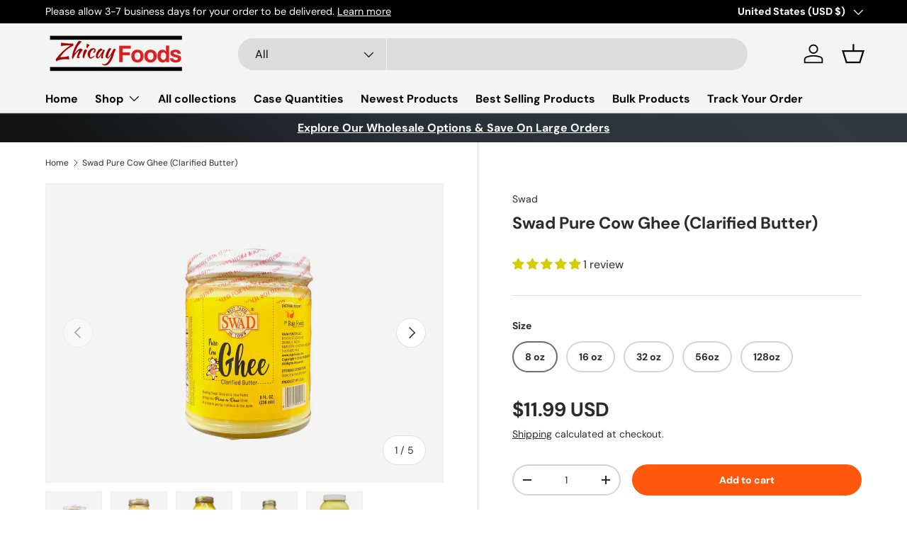

--- FILE ---
content_type: text/html; charset=utf-8
request_url: https://www.zhicayfoods.com/products/swad-pure-cow-ghee-clarified-butter
body_size: 62759
content:
<!doctype html>
<html class="no-js" lang="en" dir="ltr">
<head><meta charset="utf-8">
<meta name="viewport" content="width=device-width,initial-scale=1">
<title>Swad Pure Cow Ghee (Clarified Butter) &ndash; ZHICAY FOODS</title><link rel="canonical" href="https://www.zhicayfoods.com/products/swad-pure-cow-ghee-clarified-butter"><link rel="icon" href="//www.zhicayfoods.com/cdn/shop/files/NEW_LOGO_48x48_88f74970-7907-4cec-b19f-7f4d864d3d75.png?crop=center&height=48&v=1684107913&width=48" type="image/png">
  <link rel="apple-touch-icon" href="//www.zhicayfoods.com/cdn/shop/files/NEW_LOGO_48x48_88f74970-7907-4cec-b19f-7f4d864d3d75.png?crop=center&height=180&v=1684107913&width=180"><meta name="description" content="Swad Pure Cow Ghee (Clarified Butter) 8 oz Swad Pure Cow Ghee (Clarified Butter) 16 oz Swad Pure Cow Ghee (Clarified Butter) 32 oz"><meta property="og:site_name" content="ZHICAY FOODS">
<meta property="og:url" content="https://www.zhicayfoods.com/products/swad-pure-cow-ghee-clarified-butter">
<meta property="og:title" content="Swad Pure Cow Ghee (Clarified Butter)">
<meta property="og:type" content="product">
<meta property="og:description" content="Swad Pure Cow Ghee (Clarified Butter) 8 oz Swad Pure Cow Ghee (Clarified Butter) 16 oz Swad Pure Cow Ghee (Clarified Butter) 32 oz"><meta property="og:image" content="http://www.zhicayfoods.com/cdn/shop/products/SwadPureCowGhee_ClarifiedButter_8oz.jpg?crop=center&height=1200&v=1674725270&width=1200">
  <meta property="og:image:secure_url" content="https://www.zhicayfoods.com/cdn/shop/products/SwadPureCowGhee_ClarifiedButter_8oz.jpg?crop=center&height=1200&v=1674725270&width=1200">
  <meta property="og:image:width" content="2048">
  <meta property="og:image:height" content="2048"><meta property="og:price:amount" content="11.99">
  <meta property="og:price:currency" content="USD"><meta name="twitter:site" content="@zhicayfoods"><meta name="twitter:card" content="summary_large_image">
<meta name="twitter:title" content="Swad Pure Cow Ghee (Clarified Butter)">
<meta name="twitter:description" content="Swad Pure Cow Ghee (Clarified Butter) 8 oz Swad Pure Cow Ghee (Clarified Butter) 16 oz Swad Pure Cow Ghee (Clarified Butter) 32 oz">
<link rel="preload" href="//www.zhicayfoods.com/cdn/shop/t/108/assets/main.css?v=117877229988737664671756762657" as="style"><style data-shopify>
@font-face {
  font-family: "DM Sans";
  font-weight: 400;
  font-style: normal;
  font-display: swap;
  src: url("//www.zhicayfoods.com/cdn/fonts/dm_sans/dmsans_n4.ec80bd4dd7e1a334c969c265873491ae56018d72.woff2") format("woff2"),
       url("//www.zhicayfoods.com/cdn/fonts/dm_sans/dmsans_n4.87bdd914d8a61247b911147ae68e754d695c58a6.woff") format("woff");
}
@font-face {
  font-family: "DM Sans";
  font-weight: 700;
  font-style: normal;
  font-display: swap;
  src: url("//www.zhicayfoods.com/cdn/fonts/dm_sans/dmsans_n7.97e21d81502002291ea1de8aefb79170c6946ce5.woff2") format("woff2"),
       url("//www.zhicayfoods.com/cdn/fonts/dm_sans/dmsans_n7.af5c214f5116410ca1d53a2090665620e78e2e1b.woff") format("woff");
}
@font-face {
  font-family: "DM Sans";
  font-weight: 400;
  font-style: italic;
  font-display: swap;
  src: url("//www.zhicayfoods.com/cdn/fonts/dm_sans/dmsans_i4.b8fe05e69ee95d5a53155c346957d8cbf5081c1a.woff2") format("woff2"),
       url("//www.zhicayfoods.com/cdn/fonts/dm_sans/dmsans_i4.403fe28ee2ea63e142575c0aa47684d65f8c23a0.woff") format("woff");
}
@font-face {
  font-family: "DM Sans";
  font-weight: 700;
  font-style: italic;
  font-display: swap;
  src: url("//www.zhicayfoods.com/cdn/fonts/dm_sans/dmsans_i7.52b57f7d7342eb7255084623d98ab83fd96e7f9b.woff2") format("woff2"),
       url("//www.zhicayfoods.com/cdn/fonts/dm_sans/dmsans_i7.d5e14ef18a1d4a8ce78a4187580b4eb1759c2eda.woff") format("woff");
}
@font-face {
  font-family: "DM Sans";
  font-weight: 700;
  font-style: normal;
  font-display: swap;
  src: url("//www.zhicayfoods.com/cdn/fonts/dm_sans/dmsans_n7.97e21d81502002291ea1de8aefb79170c6946ce5.woff2") format("woff2"),
       url("//www.zhicayfoods.com/cdn/fonts/dm_sans/dmsans_n7.af5c214f5116410ca1d53a2090665620e78e2e1b.woff") format("woff");
}
@font-face {
  font-family: "DM Sans";
  font-weight: 700;
  font-style: normal;
  font-display: swap;
  src: url("//www.zhicayfoods.com/cdn/fonts/dm_sans/dmsans_n7.97e21d81502002291ea1de8aefb79170c6946ce5.woff2") format("woff2"),
       url("//www.zhicayfoods.com/cdn/fonts/dm_sans/dmsans_n7.af5c214f5116410ca1d53a2090665620e78e2e1b.woff") format("woff");
}
:root {
      --bg-color: 255 255 255 / 1.0;
      --bg-color-og: 255 255 255 / 1.0;
      --heading-color: 42 43 42;
      --text-color: 42 43 42;
      --text-color-og: 42 43 42;
      --scrollbar-color: 42 43 42;
      --link-color: 42 43 42;
      --link-color-og: 42 43 42;
      --star-color: 255 159 28;--swatch-border-color-default: 212 213 212;
        --swatch-border-color-active: 149 149 149;
        --swatch-card-size: 24px;
        --swatch-variant-picker-size: 64px;--color-scheme-1-bg: 255 88 13 / 1.0;
      --color-scheme-1-grad: linear-gradient(165deg, rgba(68, 85, 99, 1) 100%, rgba(244, 244, 244, 1) 100%);
      --color-scheme-1-heading: 255 255 255;
      --color-scheme-1-text: 255 255 255;
      --color-scheme-1-btn-bg: 255 88 13;
      --color-scheme-1-btn-text: 255 255 255;
      --color-scheme-1-btn-bg-hover: 255 124 64;--color-scheme-2-bg: 42 43 42 / 1.0;
      --color-scheme-2-grad: linear-gradient(225deg, rgba(51, 59, 67, 0.88) 8%, rgba(41, 47, 54, 1) 56%, rgba(20, 20, 20, 1) 92%);
      --color-scheme-2-heading: 255 88 13;
      --color-scheme-2-text: 255 255 255;
      --color-scheme-2-btn-bg: 255 88 13;
      --color-scheme-2-btn-text: 255 255 255;
      --color-scheme-2-btn-bg-hover: 255 124 64;--color-scheme-3-bg: 255 88 13 / 1.0;
      --color-scheme-3-grad: linear-gradient(46deg, rgba(234, 73, 0, 1) 8%, rgba(234, 73, 0, 1) 32%, rgba(255, 88, 13, 0.88) 92%);
      --color-scheme-3-heading: 255 255 255;
      --color-scheme-3-text: 255 255 255;
      --color-scheme-3-btn-bg: 42 43 42;
      --color-scheme-3-btn-text: 255 255 255;
      --color-scheme-3-btn-bg-hover: 82 83 82;

      --drawer-bg-color: 255 255 255 / 1.0;
      --drawer-text-color: 42 43 42;

      --panel-bg-color: 244 244 244 / 1.0;
      --panel-heading-color: 42 43 42;
      --panel-text-color: 42 43 42;

      --in-stock-text-color: 44 126 63;
      --low-stock-text-color: 210 134 26;
      --very-low-stock-text-color: 180 12 28;
      --no-stock-text-color: 119 119 119;
      --no-stock-backordered-text-color: 119 119 119;

      --error-bg-color: 252 237 238;
      --error-text-color: 180 12 28;
      --success-bg-color: 232 246 234;
      --success-text-color: 44 126 63;
      --info-bg-color: 228 237 250;
      --info-text-color: 26 102 210;

      --heading-font-family: "DM Sans", sans-serif;
      --heading-font-style: normal;
      --heading-font-weight: 700;
      --heading-scale-start: 4;

      --navigation-font-family: "DM Sans", sans-serif;
      --navigation-font-style: normal;
      --navigation-font-weight: 700;--heading-text-transform: none;
--subheading-text-transform: none;
      --body-font-family: "DM Sans", sans-serif;
      --body-font-style: normal;
      --body-font-weight: 400;
      --body-font-size: 16;

      --section-gap: 48;
      --heading-gap: calc(8 * var(--space-unit));--grid-column-gap: 20px;--btn-bg-color: 255 88 13;
      --btn-bg-hover-color: 255 124 64;
      --btn-text-color: 255 255 255;
      --btn-bg-color-og: 255 88 13;
      --btn-text-color-og: 255 255 255;
      --btn-alt-bg-color: 255 255 255;
      --btn-alt-bg-alpha: 1.0;
      --btn-alt-text-color: 42 43 42;
      --btn-border-width: 2px;
      --btn-padding-y: 12px;

      
      --btn-border-radius: 28px;
      

      --btn-lg-border-radius: 50%;
      --btn-icon-border-radius: 50%;
      --input-with-btn-inner-radius: var(--btn-border-radius);

      --input-bg-color: 255 255 255 / 1.0;
      --input-text-color: 42 43 42;
      --input-border-width: 2px;
      --input-border-radius: 26px;
      --textarea-border-radius: 12px;
      --input-border-radius: 28px;
      --input-lg-border-radius: 34px;
      --input-bg-color-diff-3: #f7f7f7;
      --input-bg-color-diff-6: #f0f0f0;

      --modal-border-radius: 16px;
      --modal-overlay-color: 0 0 0;
      --modal-overlay-opacity: 0.4;
      --drawer-border-radius: 16px;
      --overlay-border-radius: 0px;

      --custom-label-bg-color: 13 44 84 / 1.0;
      --custom-label-text-color: 255 255 255 / 1.0;--sale-label-bg-color: 170 17 85 / 1.0;
      --sale-label-text-color: 255 255 255 / 1.0;--sold-out-label-bg-color: 42 43 42 / 1.0;
      --sold-out-label-text-color: 255 255 255 / 1.0;--new-label-bg-color: 127 184 0 / 1.0;
      --new-label-text-color: 255 255 255 / 1.0;--preorder-label-bg-color: 0 166 237 / 1.0;
      --preorder-label-text-color: 255 255 255 / 1.0;

      --collection-label-color: 0 126 18 / 1.0;

      --page-width: 1590px;
      --gutter-sm: 20px;
      --gutter-md: 32px;
      --gutter-lg: 64px;

      --payment-terms-bg-color: #ffffff;

      --coll-card-bg-color: #F9F9F9;
      --coll-card-border-color: #f2f2f2;

      --card-highlight-bg-color: #F9F9F9;
      --card-highlight-text-color: 85 85 85;
      --card-highlight-border-color: #E1E1E1;--blend-bg-color: #f4f4f4;

      --reading-width: 48em;
    }

    @media (max-width: 769px) {
      :root {
        --reading-width: 36em;
      }
    }
  </style><link rel="stylesheet" href="//www.zhicayfoods.com/cdn/shop/t/108/assets/main.css?v=117877229988737664671756762657">
  <script src="//www.zhicayfoods.com/cdn/shop/t/108/assets/main.js?v=182340204423554326591756762657" defer="defer"></script><link rel="preload" href="//www.zhicayfoods.com/cdn/fonts/dm_sans/dmsans_n4.ec80bd4dd7e1a334c969c265873491ae56018d72.woff2" as="font" type="font/woff2" crossorigin fetchpriority="high"><link rel="preload" href="//www.zhicayfoods.com/cdn/fonts/dm_sans/dmsans_n7.97e21d81502002291ea1de8aefb79170c6946ce5.woff2" as="font" type="font/woff2" crossorigin fetchpriority="high"><script>window.performance && window.performance.mark && window.performance.mark('shopify.content_for_header.start');</script><meta name="google-site-verification" content="4qZ8YLFwxLGrjoNMiQFDXh77yx4lggqKuKGuaqbs640">
<meta name="google-site-verification" content="PSKwi_GYkQR7gh8Skw5MjmPcXOhgQpdGJHObCZ4954w">
<meta name="google-site-verification" content="YpdIWutcdO_XmTU8O4Y4t2l0FTSB9ZMqziayWXo9f6k">
<meta name="google-site-verification" content="ag9WNIaqU5WxJi_HGKvp3IPaATQofPKLu9FsOITuWQA">
<meta name="google-site-verification" content="RtTkY_xj_5RRX-SW0fSJ7IxhewIylVxUtMCUvrcl1Gg">
<meta id="shopify-digital-wallet" name="shopify-digital-wallet" content="/2594930733/digital_wallets/dialog">
<meta name="shopify-checkout-api-token" content="e2347ff0e3a3d86ceef019095147ec6a">
<meta id="in-context-paypal-metadata" data-shop-id="2594930733" data-venmo-supported="false" data-environment="production" data-locale="en_US" data-paypal-v4="true" data-currency="USD">
<link rel="alternate" type="application/json+oembed" href="https://www.zhicayfoods.com/products/swad-pure-cow-ghee-clarified-butter.oembed">
<script async="async" src="/checkouts/internal/preloads.js?locale=en-US"></script>
<link rel="preconnect" href="https://shop.app" crossorigin="anonymous">
<script async="async" src="https://shop.app/checkouts/internal/preloads.js?locale=en-US&shop_id=2594930733" crossorigin="anonymous"></script>
<script id="apple-pay-shop-capabilities" type="application/json">{"shopId":2594930733,"countryCode":"US","currencyCode":"USD","merchantCapabilities":["supports3DS"],"merchantId":"gid:\/\/shopify\/Shop\/2594930733","merchantName":"ZHICAY FOODS","requiredBillingContactFields":["postalAddress","email","phone"],"requiredShippingContactFields":["postalAddress","email","phone"],"shippingType":"shipping","supportedNetworks":["visa","masterCard","amex","discover","elo","jcb"],"total":{"type":"pending","label":"ZHICAY FOODS","amount":"1.00"},"shopifyPaymentsEnabled":true,"supportsSubscriptions":true}</script>
<script id="shopify-features" type="application/json">{"accessToken":"e2347ff0e3a3d86ceef019095147ec6a","betas":["rich-media-storefront-analytics"],"domain":"www.zhicayfoods.com","predictiveSearch":true,"shopId":2594930733,"locale":"en"}</script>
<script>var Shopify = Shopify || {};
Shopify.shop = "hot-sauce-market-more.myshopify.com";
Shopify.locale = "en";
Shopify.currency = {"active":"USD","rate":"1.0"};
Shopify.country = "US";
Shopify.theme = {"name":"Updated copy of Enterprise 2024 || OPT","id":153739067647,"schema_name":"Enterprise","schema_version":"2.0.0","theme_store_id":1657,"role":"main"};
Shopify.theme.handle = "null";
Shopify.theme.style = {"id":null,"handle":null};
Shopify.cdnHost = "www.zhicayfoods.com/cdn";
Shopify.routes = Shopify.routes || {};
Shopify.routes.root = "/";</script>
<script type="module">!function(o){(o.Shopify=o.Shopify||{}).modules=!0}(window);</script>
<script>!function(o){function n(){var o=[];function n(){o.push(Array.prototype.slice.apply(arguments))}return n.q=o,n}var t=o.Shopify=o.Shopify||{};t.loadFeatures=n(),t.autoloadFeatures=n()}(window);</script>
<script>
  window.ShopifyPay = window.ShopifyPay || {};
  window.ShopifyPay.apiHost = "shop.app\/pay";
  window.ShopifyPay.redirectState = null;
</script>
<script id="shop-js-analytics" type="application/json">{"pageType":"product"}</script>
<script defer="defer" async type="module" src="//www.zhicayfoods.com/cdn/shopifycloud/shop-js/modules/v2/client.init-shop-cart-sync_IZsNAliE.en.esm.js"></script>
<script defer="defer" async type="module" src="//www.zhicayfoods.com/cdn/shopifycloud/shop-js/modules/v2/chunk.common_0OUaOowp.esm.js"></script>
<script type="module">
  await import("//www.zhicayfoods.com/cdn/shopifycloud/shop-js/modules/v2/client.init-shop-cart-sync_IZsNAliE.en.esm.js");
await import("//www.zhicayfoods.com/cdn/shopifycloud/shop-js/modules/v2/chunk.common_0OUaOowp.esm.js");

  window.Shopify.SignInWithShop?.initShopCartSync?.({"fedCMEnabled":true,"windoidEnabled":true});

</script>
<script defer="defer" async type="module" src="//www.zhicayfoods.com/cdn/shopifycloud/shop-js/modules/v2/client.payment-terms_CNlwjfZz.en.esm.js"></script>
<script defer="defer" async type="module" src="//www.zhicayfoods.com/cdn/shopifycloud/shop-js/modules/v2/chunk.common_0OUaOowp.esm.js"></script>
<script defer="defer" async type="module" src="//www.zhicayfoods.com/cdn/shopifycloud/shop-js/modules/v2/chunk.modal_CGo_dVj3.esm.js"></script>
<script type="module">
  await import("//www.zhicayfoods.com/cdn/shopifycloud/shop-js/modules/v2/client.payment-terms_CNlwjfZz.en.esm.js");
await import("//www.zhicayfoods.com/cdn/shopifycloud/shop-js/modules/v2/chunk.common_0OUaOowp.esm.js");
await import("//www.zhicayfoods.com/cdn/shopifycloud/shop-js/modules/v2/chunk.modal_CGo_dVj3.esm.js");

  
</script>
<script>
  window.Shopify = window.Shopify || {};
  if (!window.Shopify.featureAssets) window.Shopify.featureAssets = {};
  window.Shopify.featureAssets['shop-js'] = {"shop-cart-sync":["modules/v2/client.shop-cart-sync_DLOhI_0X.en.esm.js","modules/v2/chunk.common_0OUaOowp.esm.js"],"init-fed-cm":["modules/v2/client.init-fed-cm_C6YtU0w6.en.esm.js","modules/v2/chunk.common_0OUaOowp.esm.js"],"shop-button":["modules/v2/client.shop-button_BCMx7GTG.en.esm.js","modules/v2/chunk.common_0OUaOowp.esm.js"],"shop-cash-offers":["modules/v2/client.shop-cash-offers_BT26qb5j.en.esm.js","modules/v2/chunk.common_0OUaOowp.esm.js","modules/v2/chunk.modal_CGo_dVj3.esm.js"],"init-windoid":["modules/v2/client.init-windoid_B9PkRMql.en.esm.js","modules/v2/chunk.common_0OUaOowp.esm.js"],"init-shop-email-lookup-coordinator":["modules/v2/client.init-shop-email-lookup-coordinator_DZkqjsbU.en.esm.js","modules/v2/chunk.common_0OUaOowp.esm.js"],"shop-toast-manager":["modules/v2/client.shop-toast-manager_Di2EnuM7.en.esm.js","modules/v2/chunk.common_0OUaOowp.esm.js"],"shop-login-button":["modules/v2/client.shop-login-button_BtqW_SIO.en.esm.js","modules/v2/chunk.common_0OUaOowp.esm.js","modules/v2/chunk.modal_CGo_dVj3.esm.js"],"avatar":["modules/v2/client.avatar_BTnouDA3.en.esm.js"],"pay-button":["modules/v2/client.pay-button_CWa-C9R1.en.esm.js","modules/v2/chunk.common_0OUaOowp.esm.js"],"init-shop-cart-sync":["modules/v2/client.init-shop-cart-sync_IZsNAliE.en.esm.js","modules/v2/chunk.common_0OUaOowp.esm.js"],"init-customer-accounts":["modules/v2/client.init-customer-accounts_DenGwJTU.en.esm.js","modules/v2/client.shop-login-button_BtqW_SIO.en.esm.js","modules/v2/chunk.common_0OUaOowp.esm.js","modules/v2/chunk.modal_CGo_dVj3.esm.js"],"init-shop-for-new-customer-accounts":["modules/v2/client.init-shop-for-new-customer-accounts_JdHXxpS9.en.esm.js","modules/v2/client.shop-login-button_BtqW_SIO.en.esm.js","modules/v2/chunk.common_0OUaOowp.esm.js","modules/v2/chunk.modal_CGo_dVj3.esm.js"],"init-customer-accounts-sign-up":["modules/v2/client.init-customer-accounts-sign-up_D6__K_p8.en.esm.js","modules/v2/client.shop-login-button_BtqW_SIO.en.esm.js","modules/v2/chunk.common_0OUaOowp.esm.js","modules/v2/chunk.modal_CGo_dVj3.esm.js"],"checkout-modal":["modules/v2/client.checkout-modal_C_ZQDY6s.en.esm.js","modules/v2/chunk.common_0OUaOowp.esm.js","modules/v2/chunk.modal_CGo_dVj3.esm.js"],"shop-follow-button":["modules/v2/client.shop-follow-button_XetIsj8l.en.esm.js","modules/v2/chunk.common_0OUaOowp.esm.js","modules/v2/chunk.modal_CGo_dVj3.esm.js"],"lead-capture":["modules/v2/client.lead-capture_DvA72MRN.en.esm.js","modules/v2/chunk.common_0OUaOowp.esm.js","modules/v2/chunk.modal_CGo_dVj3.esm.js"],"shop-login":["modules/v2/client.shop-login_ClXNxyh6.en.esm.js","modules/v2/chunk.common_0OUaOowp.esm.js","modules/v2/chunk.modal_CGo_dVj3.esm.js"],"payment-terms":["modules/v2/client.payment-terms_CNlwjfZz.en.esm.js","modules/v2/chunk.common_0OUaOowp.esm.js","modules/v2/chunk.modal_CGo_dVj3.esm.js"]};
</script>
<script>(function() {
  var isLoaded = false;
  function asyncLoad() {
    if (isLoaded) return;
    isLoaded = true;
    var urls = ["https:\/\/cdn.shopify.com\/s\/files\/1\/0457\/2220\/6365\/files\/pushdaddy_v56_test.js?shop=hot-sauce-market-more.myshopify.com","https:\/\/tms.trackingmore.net\/static\/js\/checkout.js?shop=hot-sauce-market-more.myshopify.com","https:\/\/cdn.shopify.com\/s\/files\/1\/0033\/3538\/9233\/files\/pushdaddy_v101_test.js?shop=hot-sauce-market-more.myshopify.com","\/\/cdn.shopify.com\/proxy\/3560f0749ce28bff5b6e1acbc009ef266f2ae530137a150cd76f77153634841e\/shopify-script-tags.s3.eu-west-1.amazonaws.com\/smartseo\/instantpage.js?shop=hot-sauce-market-more.myshopify.com\u0026sp-cache-control=cHVibGljLCBtYXgtYWdlPTkwMA","https:\/\/shop.archivepro.io\/frontend\/app.min.js?shop=hot-sauce-market-more.myshopify.com","\/\/cdn.shopify.com\/proxy\/b6cc96ec050ff7a47a215c5465575f777e6a9794ed455f59909a362362b55ce4\/aiodstag.cirkleinc.com\/?shop=hot-sauce-market-more.myshopify.com\u0026sp-cache-control=cHVibGljLCBtYXgtYWdlPTkwMA"];
    for (var i = 0; i < urls.length; i++) {
      var s = document.createElement('script');
      s.type = 'text/javascript';
      s.async = true;
      s.src = urls[i];
      var x = document.getElementsByTagName('script')[0];
      x.parentNode.insertBefore(s, x);
    }
  };
  if(window.attachEvent) {
    window.attachEvent('onload', asyncLoad);
  } else {
    window.addEventListener('load', asyncLoad, false);
  }
})();</script>
<script id="__st">var __st={"a":2594930733,"offset":-18000,"reqid":"acce19b1-a961-4d80-b939-45b303bcc5c9-1768363786","pageurl":"www.zhicayfoods.com\/products\/swad-pure-cow-ghee-clarified-butter","u":"3b9d950af11a","p":"product","rtyp":"product","rid":7578436960511};</script>
<script>window.ShopifyPaypalV4VisibilityTracking = true;</script>
<script id="captcha-bootstrap">!function(){'use strict';const t='contact',e='account',n='new_comment',o=[[t,t],['blogs',n],['comments',n],[t,'customer']],c=[[e,'customer_login'],[e,'guest_login'],[e,'recover_customer_password'],[e,'create_customer']],r=t=>t.map((([t,e])=>`form[action*='/${t}']:not([data-nocaptcha='true']) input[name='form_type'][value='${e}']`)).join(','),a=t=>()=>t?[...document.querySelectorAll(t)].map((t=>t.form)):[];function s(){const t=[...o],e=r(t);return a(e)}const i='password',u='form_key',d=['recaptcha-v3-token','g-recaptcha-response','h-captcha-response',i],f=()=>{try{return window.sessionStorage}catch{return}},m='__shopify_v',_=t=>t.elements[u];function p(t,e,n=!1){try{const o=window.sessionStorage,c=JSON.parse(o.getItem(e)),{data:r}=function(t){const{data:e,action:n}=t;return t[m]||n?{data:e,action:n}:{data:t,action:n}}(c);for(const[e,n]of Object.entries(r))t.elements[e]&&(t.elements[e].value=n);n&&o.removeItem(e)}catch(o){console.error('form repopulation failed',{error:o})}}const l='form_type',E='cptcha';function T(t){t.dataset[E]=!0}const w=window,h=w.document,L='Shopify',v='ce_forms',y='captcha';let A=!1;((t,e)=>{const n=(g='f06e6c50-85a8-45c8-87d0-21a2b65856fe',I='https://cdn.shopify.com/shopifycloud/storefront-forms-hcaptcha/ce_storefront_forms_captcha_hcaptcha.v1.5.2.iife.js',D={infoText:'Protected by hCaptcha',privacyText:'Privacy',termsText:'Terms'},(t,e,n)=>{const o=w[L][v],c=o.bindForm;if(c)return c(t,g,e,D).then(n);var r;o.q.push([[t,g,e,D],n]),r=I,A||(h.body.append(Object.assign(h.createElement('script'),{id:'captcha-provider',async:!0,src:r})),A=!0)});var g,I,D;w[L]=w[L]||{},w[L][v]=w[L][v]||{},w[L][v].q=[],w[L][y]=w[L][y]||{},w[L][y].protect=function(t,e){n(t,void 0,e),T(t)},Object.freeze(w[L][y]),function(t,e,n,w,h,L){const[v,y,A,g]=function(t,e,n){const i=e?o:[],u=t?c:[],d=[...i,...u],f=r(d),m=r(i),_=r(d.filter((([t,e])=>n.includes(e))));return[a(f),a(m),a(_),s()]}(w,h,L),I=t=>{const e=t.target;return e instanceof HTMLFormElement?e:e&&e.form},D=t=>v().includes(t);t.addEventListener('submit',(t=>{const e=I(t);if(!e)return;const n=D(e)&&!e.dataset.hcaptchaBound&&!e.dataset.recaptchaBound,o=_(e),c=g().includes(e)&&(!o||!o.value);(n||c)&&t.preventDefault(),c&&!n&&(function(t){try{if(!f())return;!function(t){const e=f();if(!e)return;const n=_(t);if(!n)return;const o=n.value;o&&e.removeItem(o)}(t);const e=Array.from(Array(32),(()=>Math.random().toString(36)[2])).join('');!function(t,e){_(t)||t.append(Object.assign(document.createElement('input'),{type:'hidden',name:u})),t.elements[u].value=e}(t,e),function(t,e){const n=f();if(!n)return;const o=[...t.querySelectorAll(`input[type='${i}']`)].map((({name:t})=>t)),c=[...d,...o],r={};for(const[a,s]of new FormData(t).entries())c.includes(a)||(r[a]=s);n.setItem(e,JSON.stringify({[m]:1,action:t.action,data:r}))}(t,e)}catch(e){console.error('failed to persist form',e)}}(e),e.submit())}));const S=(t,e)=>{t&&!t.dataset[E]&&(n(t,e.some((e=>e===t))),T(t))};for(const o of['focusin','change'])t.addEventListener(o,(t=>{const e=I(t);D(e)&&S(e,y())}));const B=e.get('form_key'),M=e.get(l),P=B&&M;t.addEventListener('DOMContentLoaded',(()=>{const t=y();if(P)for(const e of t)e.elements[l].value===M&&p(e,B);[...new Set([...A(),...v().filter((t=>'true'===t.dataset.shopifyCaptcha))])].forEach((e=>S(e,t)))}))}(h,new URLSearchParams(w.location.search),n,t,e,['guest_login'])})(!0,!0)}();</script>
<script integrity="sha256-4kQ18oKyAcykRKYeNunJcIwy7WH5gtpwJnB7kiuLZ1E=" data-source-attribution="shopify.loadfeatures" defer="defer" src="//www.zhicayfoods.com/cdn/shopifycloud/storefront/assets/storefront/load_feature-a0a9edcb.js" crossorigin="anonymous"></script>
<script crossorigin="anonymous" defer="defer" src="//www.zhicayfoods.com/cdn/shopifycloud/storefront/assets/shopify_pay/storefront-65b4c6d7.js?v=20250812"></script>
<script data-source-attribution="shopify.dynamic_checkout.dynamic.init">var Shopify=Shopify||{};Shopify.PaymentButton=Shopify.PaymentButton||{isStorefrontPortableWallets:!0,init:function(){window.Shopify.PaymentButton.init=function(){};var t=document.createElement("script");t.src="https://www.zhicayfoods.com/cdn/shopifycloud/portable-wallets/latest/portable-wallets.en.js",t.type="module",document.head.appendChild(t)}};
</script>
<script data-source-attribution="shopify.dynamic_checkout.buyer_consent">
  function portableWalletsHideBuyerConsent(e){var t=document.getElementById("shopify-buyer-consent"),n=document.getElementById("shopify-subscription-policy-button");t&&n&&(t.classList.add("hidden"),t.setAttribute("aria-hidden","true"),n.removeEventListener("click",e))}function portableWalletsShowBuyerConsent(e){var t=document.getElementById("shopify-buyer-consent"),n=document.getElementById("shopify-subscription-policy-button");t&&n&&(t.classList.remove("hidden"),t.removeAttribute("aria-hidden"),n.addEventListener("click",e))}window.Shopify?.PaymentButton&&(window.Shopify.PaymentButton.hideBuyerConsent=portableWalletsHideBuyerConsent,window.Shopify.PaymentButton.showBuyerConsent=portableWalletsShowBuyerConsent);
</script>
<script data-source-attribution="shopify.dynamic_checkout.cart.bootstrap">document.addEventListener("DOMContentLoaded",(function(){function t(){return document.querySelector("shopify-accelerated-checkout-cart, shopify-accelerated-checkout")}if(t())Shopify.PaymentButton.init();else{new MutationObserver((function(e,n){t()&&(Shopify.PaymentButton.init(),n.disconnect())})).observe(document.body,{childList:!0,subtree:!0})}}));
</script>
<script id='scb4127' type='text/javascript' async='' src='https://www.zhicayfoods.com/cdn/shopifycloud/privacy-banner/storefront-banner.js'></script><link id="shopify-accelerated-checkout-styles" rel="stylesheet" media="screen" href="https://www.zhicayfoods.com/cdn/shopifycloud/portable-wallets/latest/accelerated-checkout-backwards-compat.css" crossorigin="anonymous">
<style id="shopify-accelerated-checkout-cart">
        #shopify-buyer-consent {
  margin-top: 1em;
  display: inline-block;
  width: 100%;
}

#shopify-buyer-consent.hidden {
  display: none;
}

#shopify-subscription-policy-button {
  background: none;
  border: none;
  padding: 0;
  text-decoration: underline;
  font-size: inherit;
  cursor: pointer;
}

#shopify-subscription-policy-button::before {
  box-shadow: none;
}

      </style>
<script id="sections-script" data-sections="header,footer" defer="defer" src="//www.zhicayfoods.com/cdn/shop/t/108/compiled_assets/scripts.js?24523"></script>
<script>window.performance && window.performance.mark && window.performance.mark('shopify.content_for_header.end');</script>
<script src="//www.zhicayfoods.com/cdn/shop/t/108/assets/blur-messages.js?v=98620774460636405321756762657" defer="defer"></script>

  <script>document.documentElement.className = document.documentElement.className.replace('no-js', 'js');</script><!-- CC Custom Head Start --><!-- Google tag (gtag.js) -->
<script async src="https://www.googletagmanager.com/gtag/js?id=AW-11109991300"></script>
<script>
  window.dataLayer = window.dataLayer || [];
  function gtag(){dataLayer.push(arguments);}
  gtag('js', new Date());

  gtag('config', 'AW-11109991300');
</script><!-- CC Custom Head End --><!-- BEGIN app block: shopify://apps/judge-me-reviews/blocks/judgeme_core/61ccd3b1-a9f2-4160-9fe9-4fec8413e5d8 --><!-- Start of Judge.me Core -->






<link rel="dns-prefetch" href="https://cdnwidget.judge.me">
<link rel="dns-prefetch" href="https://cdn.judge.me">
<link rel="dns-prefetch" href="https://cdn1.judge.me">
<link rel="dns-prefetch" href="https://api.judge.me">

<script data-cfasync='false' class='jdgm-settings-script'>window.jdgmSettings={"pagination":5,"disable_web_reviews":false,"badge_no_review_text":"No reviews","badge_n_reviews_text":"{{ n }} review/reviews","badge_star_color":"#d3cc00","hide_badge_preview_if_no_reviews":false,"badge_hide_text":false,"enforce_center_preview_badge":false,"widget_title":"Customer Reviews","widget_open_form_text":"Write a review","widget_close_form_text":"Cancel review","widget_refresh_page_text":"Refresh page","widget_summary_text":"Based on {{ number_of_reviews }} review/reviews","widget_no_review_text":"Be the first to write a review about this product! We appreciate our customers’ feedbacks.","widget_name_field_text":"Display name","widget_verified_name_field_text":"Verified Name (public)","widget_name_placeholder_text":"Display name","widget_required_field_error_text":"This field is required.","widget_email_field_text":"Email address","widget_verified_email_field_text":"Verified Email (private, can not be edited)","widget_email_placeholder_text":"Your email address","widget_email_field_error_text":"Please enter a valid email address.","widget_rating_field_text":"Rating","widget_review_title_field_text":"Review Title","widget_review_title_placeholder_text":"Give your review a title","widget_review_body_field_text":"Review content","widget_review_body_placeholder_text":"Start writing here...","widget_pictures_field_text":"Picture/Video (optional)","widget_submit_review_text":"Submit Review","widget_submit_verified_review_text":"Submit Verified Review","widget_submit_success_msg_with_auto_publish":"Thank you! Please refresh the page in a few moments to see your review. You can remove or edit your review by logging into \u003ca href='https://judge.me/login' target='_blank' rel='nofollow noopener'\u003eJudge.me\u003c/a\u003e","widget_submit_success_msg_no_auto_publish":"Thank you! Your review will be published as soon as it is approved by the shop admin. You can remove or edit your review by logging into \u003ca href='https://judge.me/login' target='_blank' rel='nofollow noopener'\u003eJudge.me\u003c/a\u003e","widget_show_default_reviews_out_of_total_text":"Showing {{ n_reviews_shown }} out of {{ n_reviews }} reviews.","widget_show_all_link_text":"Show all","widget_show_less_link_text":"Show less","widget_author_said_text":"{{ reviewer_name }} said:","widget_days_text":"{{ n }} days ago","widget_weeks_text":"{{ n }} week/weeks ago","widget_months_text":"{{ n }} month/months ago","widget_years_text":"{{ n }} year/years ago","widget_yesterday_text":"Yesterday","widget_today_text":"Today","widget_replied_text":"\u003e\u003e {{ Hot-Sauce-Market-\u0026-More }} replied:","widget_read_more_text":"Read more","widget_reviewer_name_as_initial":"","widget_rating_filter_color":"","widget_rating_filter_see_all_text":"See all reviews","widget_sorting_most_recent_text":"Most Recent","widget_sorting_highest_rating_text":"Highest Rating","widget_sorting_lowest_rating_text":"Lowest Rating","widget_sorting_with_pictures_text":"Only Pictures","widget_sorting_most_helpful_text":"Most Helpful","widget_open_question_form_text":"Ask a question","widget_reviews_subtab_text":"Reviews","widget_questions_subtab_text":"Questions","widget_question_label_text":"Question","widget_answer_label_text":"Answer","widget_question_placeholder_text":"Write your question here","widget_submit_question_text":"Submit Question","widget_question_submit_success_text":"Thank you for your question! We will notify you once it gets answered.","widget_star_color":"#d3cc00","verified_badge_text":"Verified","verified_badge_bg_color":"","verified_badge_text_color":"","verified_badge_placement":"left-of-reviewer-name","widget_review_max_height":"","widget_hide_border":false,"widget_social_share":false,"widget_thumb":false,"widget_review_location_show":false,"widget_location_format":"country_only","all_reviews_include_out_of_store_products":true,"all_reviews_out_of_store_text":"(out of store)","all_reviews_pagination":100,"all_reviews_product_name_prefix_text":"about","enable_review_pictures":true,"enable_question_anwser":false,"widget_theme":"","review_date_format":"mm/dd/yyyy","default_sort_method":"most-recent","widget_product_reviews_subtab_text":"Product Reviews","widget_shop_reviews_subtab_text":"Shop Reviews","widget_other_products_reviews_text":"Reviews for other products","widget_store_reviews_subtab_text":"Store reviews","widget_no_store_reviews_text":"This store hasn't received any reviews yet","widget_web_restriction_product_reviews_text":"This product hasn't received any reviews yet","widget_no_items_text":"No items found","widget_show_more_text":"Show more","widget_write_a_store_review_text":"Write a Store Review","widget_other_languages_heading":"Reviews in Other Languages","widget_translate_review_text":"Translate review to {{ language }}","widget_translating_review_text":"Translating...","widget_show_original_translation_text":"Show original ({{ language }})","widget_translate_review_failed_text":"Review couldn't be translated.","widget_translate_review_retry_text":"Retry","widget_translate_review_try_again_later_text":"Try again later","show_product_url_for_grouped_product":false,"widget_sorting_pictures_first_text":"Pictures First","show_pictures_on_all_rev_page_mobile":true,"show_pictures_on_all_rev_page_desktop":true,"floating_tab_hide_mobile_install_preference":true,"floating_tab_button_name":"★ Reviews","floating_tab_title":"Let customers speak for us","floating_tab_button_color":"","floating_tab_button_background_color":"","floating_tab_url":"","floating_tab_url_enabled":true,"floating_tab_tab_style":"text","all_reviews_text_badge_text":"Customers rate us {{ shop.metafields.judgeme.all_reviews_rating | round: 1 }}/5 based on {{ shop.metafields.judgeme.all_reviews_count }} reviews.","all_reviews_text_badge_text_branded_style":"{{ shop.metafields.judgeme.all_reviews_rating | round: 1 }} out of 5 stars based on {{ shop.metafields.judgeme.all_reviews_count }} reviews","is_all_reviews_text_badge_a_link":false,"show_stars_for_all_reviews_text_badge":false,"all_reviews_text_badge_url":"","all_reviews_text_style":"text","all_reviews_text_color_style":"judgeme_brand_color","all_reviews_text_color":"#108474","all_reviews_text_show_jm_brand":true,"featured_carousel_show_header":true,"featured_carousel_title":"What Customers Have To Say","testimonials_carousel_title":"Customers are saying","videos_carousel_title":"Real customer stories","cards_carousel_title":"Customers are saying","featured_carousel_count_text":"from {{ n }} reviews. We appreciate our customers’ feedbacks!","featured_carousel_add_link_to_all_reviews_page":false,"featured_carousel_url":"","featured_carousel_show_images":true,"featured_carousel_autoslide_interval":5,"featured_carousel_arrows_on_the_sides":false,"featured_carousel_height":250,"featured_carousel_width":80,"featured_carousel_image_size":0,"featured_carousel_image_height":250,"featured_carousel_arrow_color":"#eeeeee","verified_count_badge_style":"vintage","verified_count_badge_orientation":"horizontal","verified_count_badge_color_style":"judgeme_brand_color","verified_count_badge_color":"#108474","is_verified_count_badge_a_link":true,"verified_count_badge_url":"","verified_count_badge_show_jm_brand":true,"widget_rating_preset_default":5,"widget_first_sub_tab":"product-reviews","widget_show_histogram":true,"widget_histogram_use_custom_color":false,"widget_pagination_use_custom_color":false,"widget_star_use_custom_color":true,"widget_verified_badge_use_custom_color":false,"widget_write_review_use_custom_color":false,"picture_reminder_submit_button":"Upload Pictures","enable_review_videos":false,"mute_video_by_default":false,"widget_sorting_videos_first_text":"Videos First","widget_review_pending_text":"Pending","featured_carousel_items_for_large_screen":3,"social_share_options_order":"Facebook,Twitter,Pinterest,LinkedIn","remove_microdata_snippet":true,"disable_json_ld":false,"enable_json_ld_products":false,"preview_badge_show_question_text":false,"preview_badge_no_question_text":"No questions","preview_badge_n_question_text":"{{ number_of_questions }} question/questions","qa_badge_show_icon":false,"qa_badge_position":"same-row","remove_judgeme_branding":false,"widget_add_search_bar":false,"widget_search_bar_placeholder":"Search","widget_sorting_verified_only_text":"Verified only","featured_carousel_theme":"default","featured_carousel_show_rating":true,"featured_carousel_show_title":true,"featured_carousel_show_body":true,"featured_carousel_show_date":false,"featured_carousel_show_reviewer":true,"featured_carousel_show_product":false,"featured_carousel_header_background_color":"#108474","featured_carousel_header_text_color":"#ffffff","featured_carousel_name_product_separator":"reviewed","featured_carousel_full_star_background":"#108474","featured_carousel_empty_star_background":"#dadada","featured_carousel_vertical_theme_background":"#f9fafb","featured_carousel_verified_badge_enable":false,"featured_carousel_verified_badge_color":"#108474","featured_carousel_border_style":"round","featured_carousel_review_line_length_limit":3,"featured_carousel_more_reviews_button_text":"Read more reviews","featured_carousel_view_product_button_text":"View product","all_reviews_page_load_reviews_on":"scroll","all_reviews_page_load_more_text":"Load More Reviews","disable_fb_tab_reviews":false,"enable_ajax_cdn_cache":false,"widget_public_name_text":"displayed publicly like","default_reviewer_name":"John Smith","default_reviewer_name_has_non_latin":true,"widget_reviewer_anonymous":"Anonymous","medals_widget_title":"Judge.me Review Medals","medals_widget_background_color":"#f9fafb","medals_widget_position":"footer_all_pages","medals_widget_border_color":"#f9fafb","medals_widget_verified_text_position":"left","medals_widget_use_monochromatic_version":false,"medals_widget_elements_color":"#108474","show_reviewer_avatar":true,"widget_invalid_yt_video_url_error_text":"Not a YouTube video URL","widget_max_length_field_error_text":"Please enter no more than {0} characters.","widget_show_country_flag":false,"widget_show_collected_via_shop_app":true,"widget_verified_by_shop_badge_style":"light","widget_verified_by_shop_text":"Verified by Shop","widget_show_photo_gallery":true,"widget_load_with_code_splitting":true,"widget_ugc_install_preference":false,"widget_ugc_title":"Made by us, Shared by you","widget_ugc_subtitle":"Tag us to see your picture featured in our page","widget_ugc_arrows_color":"#ffffff","widget_ugc_primary_button_text":"Buy Now","widget_ugc_primary_button_background_color":"#108474","widget_ugc_primary_button_text_color":"#ffffff","widget_ugc_primary_button_border_width":"0","widget_ugc_primary_button_border_style":"none","widget_ugc_primary_button_border_color":"#108474","widget_ugc_primary_button_border_radius":"25","widget_ugc_secondary_button_text":"Load More","widget_ugc_secondary_button_background_color":"#ffffff","widget_ugc_secondary_button_text_color":"#108474","widget_ugc_secondary_button_border_width":"2","widget_ugc_secondary_button_border_style":"solid","widget_ugc_secondary_button_border_color":"#108474","widget_ugc_secondary_button_border_radius":"25","widget_ugc_reviews_button_text":"View Reviews","widget_ugc_reviews_button_background_color":"#ffffff","widget_ugc_reviews_button_text_color":"#108474","widget_ugc_reviews_button_border_width":"2","widget_ugc_reviews_button_border_style":"solid","widget_ugc_reviews_button_border_color":"#108474","widget_ugc_reviews_button_border_radius":"25","widget_ugc_reviews_button_link_to":"judgeme-reviews-page","widget_ugc_show_post_date":true,"widget_ugc_max_width":"800","widget_rating_metafield_value_type":true,"widget_primary_color":"#ff522d","widget_enable_secondary_color":true,"widget_secondary_color":"#edf5f5","widget_summary_average_rating_text":"{{ average_rating }} out of 5","widget_media_grid_title":"Customer photos \u0026 videos","widget_media_grid_see_more_text":"See more","widget_round_style":false,"widget_show_product_medals":true,"widget_verified_by_judgeme_text":"Verified by Judge.me","widget_show_store_medals":true,"widget_verified_by_judgeme_text_in_store_medals":"Verified by Judge.me","widget_media_field_exceed_quantity_message":"Sorry, we can only accept {{ max_media }} for one review.","widget_media_field_exceed_limit_message":"{{ file_name }} is too large, please select a {{ media_type }} less than {{ size_limit }}MB.","widget_review_submitted_text":"Review Submitted!","widget_question_submitted_text":"Question Submitted!","widget_close_form_text_question":"Cancel","widget_write_your_answer_here_text":"Write your answer here","widget_enabled_branded_link":true,"widget_show_collected_by_judgeme":true,"widget_reviewer_name_color":"","widget_write_review_text_color":"","widget_write_review_bg_color":"","widget_collected_by_judgeme_text":"collected by Judge.me","widget_pagination_type":"standard","widget_load_more_text":"Load More","widget_load_more_color":"#108474","widget_full_review_text":"Full Review","widget_read_more_reviews_text":"Read More Reviews","widget_read_questions_text":"Read Questions","widget_questions_and_answers_text":"Questions \u0026 Answers","widget_verified_by_text":"Verified by","widget_verified_text":"Verified","widget_number_of_reviews_text":"{{ number_of_reviews }} reviews","widget_back_button_text":"Back","widget_next_button_text":"Next","widget_custom_forms_filter_button":"Filters","custom_forms_style":"vertical","widget_show_review_information":false,"how_reviews_are_collected":"How reviews are collected?","widget_show_review_keywords":false,"widget_gdpr_statement":"How we use your data: We'll only contact you about the review you left, and only if necessary. By submitting your review, you agree to Judge.me's \u003ca href='https://judge.me/terms' target='_blank' rel='nofollow noopener'\u003eterms\u003c/a\u003e, \u003ca href='https://judge.me/privacy' target='_blank' rel='nofollow noopener'\u003eprivacy\u003c/a\u003e and \u003ca href='https://judge.me/content-policy' target='_blank' rel='nofollow noopener'\u003econtent\u003c/a\u003e policies.","widget_multilingual_sorting_enabled":false,"widget_translate_review_content_enabled":false,"widget_translate_review_content_method":"manual","popup_widget_review_selection":"automatically_with_pictures","popup_widget_round_border_style":true,"popup_widget_show_title":true,"popup_widget_show_body":true,"popup_widget_show_reviewer":false,"popup_widget_show_product":true,"popup_widget_show_pictures":true,"popup_widget_use_review_picture":true,"popup_widget_show_on_home_page":true,"popup_widget_show_on_product_page":true,"popup_widget_show_on_collection_page":true,"popup_widget_show_on_cart_page":true,"popup_widget_position":"bottom_left","popup_widget_first_review_delay":5,"popup_widget_duration":5,"popup_widget_interval":5,"popup_widget_review_count":5,"popup_widget_hide_on_mobile":true,"review_snippet_widget_round_border_style":true,"review_snippet_widget_card_color":"#FFFFFF","review_snippet_widget_slider_arrows_background_color":"#FFFFFF","review_snippet_widget_slider_arrows_color":"#000000","review_snippet_widget_star_color":"#108474","show_product_variant":false,"all_reviews_product_variant_label_text":"Variant: ","widget_show_verified_branding":false,"widget_ai_summary_title":"Customers say","widget_ai_summary_disclaimer":"AI-powered review summary based on recent customer reviews","widget_show_ai_summary":false,"widget_show_ai_summary_bg":false,"widget_show_review_title_input":true,"redirect_reviewers_invited_via_email":"review_widget","request_store_review_after_product_review":false,"request_review_other_products_in_order":false,"review_form_color_scheme":"default","review_form_corner_style":"square","review_form_star_color":{},"review_form_text_color":"#333333","review_form_background_color":"#ffffff","review_form_field_background_color":"#fafafa","review_form_button_color":{},"review_form_button_text_color":"#ffffff","review_form_modal_overlay_color":"#000000","review_content_screen_title_text":"How would you rate this product?","review_content_introduction_text":"We would love it if you would share a bit about your experience.","store_review_form_title_text":"How would you rate this store?","store_review_form_introduction_text":"We would love it if you would share a bit about your experience.","show_review_guidance_text":true,"one_star_review_guidance_text":"Poor","five_star_review_guidance_text":"Great","customer_information_screen_title_text":"About you","customer_information_introduction_text":"Please tell us more about you.","custom_questions_screen_title_text":"Your experience in more detail","custom_questions_introduction_text":"Here are a few questions to help us understand more about your experience.","review_submitted_screen_title_text":"Thanks for your review!","review_submitted_screen_thank_you_text":"We are processing it and it will appear on the store soon.","review_submitted_screen_email_verification_text":"Please confirm your email by clicking the link we just sent you. This helps us keep reviews authentic.","review_submitted_request_store_review_text":"Would you like to share your experience of shopping with us?","review_submitted_review_other_products_text":"Would you like to review these products?","store_review_screen_title_text":"Would you like to share your experience of shopping with us?","store_review_introduction_text":"We value your feedback and use it to improve. Please share any thoughts or suggestions you have.","reviewer_media_screen_title_picture_text":"Share a picture","reviewer_media_introduction_picture_text":"Upload a photo to support your review.","reviewer_media_screen_title_video_text":"Share a video","reviewer_media_introduction_video_text":"Upload a video to support your review.","reviewer_media_screen_title_picture_or_video_text":"Share a picture or video","reviewer_media_introduction_picture_or_video_text":"Upload a photo or video to support your review.","reviewer_media_youtube_url_text":"Paste your Youtube URL here","advanced_settings_next_step_button_text":"Next","advanced_settings_close_review_button_text":"Close","modal_write_review_flow":false,"write_review_flow_required_text":"Required","write_review_flow_privacy_message_text":"We respect your privacy.","write_review_flow_anonymous_text":"Post review as anonymous","write_review_flow_visibility_text":"This won't be visible to other customers.","write_review_flow_multiple_selection_help_text":"Select as many as you like","write_review_flow_single_selection_help_text":"Select one option","write_review_flow_required_field_error_text":"This field is required","write_review_flow_invalid_email_error_text":"Please enter a valid email address","write_review_flow_max_length_error_text":"Max. {{ max_length }} characters.","write_review_flow_media_upload_text":"\u003cb\u003eClick to upload\u003c/b\u003e or drag and drop","write_review_flow_gdpr_statement":"We'll only contact you about your review if necessary. By submitting your review, you agree to our \u003ca href='https://judge.me/terms' target='_blank' rel='nofollow noopener'\u003eterms and conditions\u003c/a\u003e and \u003ca href='https://judge.me/privacy' target='_blank' rel='nofollow noopener'\u003eprivacy policy\u003c/a\u003e.","rating_only_reviews_enabled":false,"show_negative_reviews_help_screen":false,"new_review_flow_help_screen_rating_threshold":3,"negative_review_resolution_screen_title_text":"Tell us more","negative_review_resolution_text":"Your experience matters to us. If there were issues with your purchase, we're here to help. Feel free to reach out to us, we'd love the opportunity to make things right.","negative_review_resolution_button_text":"Contact us","negative_review_resolution_proceed_with_review_text":"Leave a review","negative_review_resolution_subject":"Issue with purchase from {{ shop_name }}.{{ order_name }}","preview_badge_collection_page_install_status":false,"widget_review_custom_css":"","preview_badge_custom_css":"","preview_badge_stars_count":"5-stars","featured_carousel_custom_css":"","floating_tab_custom_css":"","all_reviews_widget_custom_css":"","medals_widget_custom_css":"","verified_badge_custom_css":"","all_reviews_text_custom_css":"","transparency_badges_collected_via_store_invite":false,"transparency_badges_from_another_provider":false,"transparency_badges_collected_from_store_visitor":false,"transparency_badges_collected_by_verified_review_provider":false,"transparency_badges_earned_reward":false,"transparency_badges_collected_via_store_invite_text":"Review collected via store invitation","transparency_badges_from_another_provider_text":"Review collected from another provider","transparency_badges_collected_from_store_visitor_text":"Review collected from a store visitor","transparency_badges_written_in_google_text":"Review written in Google","transparency_badges_written_in_etsy_text":"Review written in Etsy","transparency_badges_written_in_shop_app_text":"Review written in Shop App","transparency_badges_earned_reward_text":"Review earned a reward for future purchase","product_review_widget_per_page":10,"widget_store_review_label_text":"Review about the store","checkout_comment_extension_title_on_product_page":"Customer Comments","checkout_comment_extension_num_latest_comment_show":5,"checkout_comment_extension_format":"name_and_timestamp","checkout_comment_customer_name":"last_initial","checkout_comment_comment_notification":true,"preview_badge_collection_page_install_preference":true,"preview_badge_home_page_install_preference":true,"preview_badge_product_page_install_preference":true,"review_widget_install_preference":"","review_carousel_install_preference":false,"floating_reviews_tab_install_preference":"none","verified_reviews_count_badge_install_preference":true,"all_reviews_text_install_preference":false,"review_widget_best_location":true,"judgeme_medals_install_preference":false,"review_widget_revamp_enabled":false,"review_widget_qna_enabled":false,"review_widget_header_theme":"minimal","review_widget_widget_title_enabled":true,"review_widget_header_text_size":"medium","review_widget_header_text_weight":"regular","review_widget_average_rating_style":"compact","review_widget_bar_chart_enabled":true,"review_widget_bar_chart_type":"numbers","review_widget_bar_chart_style":"standard","review_widget_expanded_media_gallery_enabled":false,"review_widget_reviews_section_theme":"standard","review_widget_image_style":"thumbnails","review_widget_review_image_ratio":"square","review_widget_stars_size":"medium","review_widget_verified_badge":"standard_text","review_widget_review_title_text_size":"medium","review_widget_review_text_size":"medium","review_widget_review_text_length":"medium","review_widget_number_of_columns_desktop":3,"review_widget_carousel_transition_speed":5,"review_widget_custom_questions_answers_display":"always","review_widget_button_text_color":"#FFFFFF","review_widget_text_color":"#000000","review_widget_lighter_text_color":"#7B7B7B","review_widget_corner_styling":"soft","review_widget_review_word_singular":"review","review_widget_review_word_plural":"reviews","review_widget_voting_label":"Helpful?","review_widget_shop_reply_label":"Reply from {{ shop_name }}:","review_widget_filters_title":"Filters","qna_widget_question_word_singular":"Question","qna_widget_question_word_plural":"Questions","qna_widget_answer_reply_label":"Answer from {{ answerer_name }}:","qna_content_screen_title_text":"Ask a question about this product","qna_widget_question_required_field_error_text":"Please enter your question.","qna_widget_flow_gdpr_statement":"We'll only contact you about your question if necessary. By submitting your question, you agree to our \u003ca href='https://judge.me/terms' target='_blank' rel='nofollow noopener'\u003eterms and conditions\u003c/a\u003e and \u003ca href='https://judge.me/privacy' target='_blank' rel='nofollow noopener'\u003eprivacy policy\u003c/a\u003e.","qna_widget_question_submitted_text":"Thanks for your question!","qna_widget_close_form_text_question":"Close","qna_widget_question_submit_success_text":"We’ll notify you by email when your question is answered.","all_reviews_widget_v2025_enabled":false,"all_reviews_widget_v2025_header_theme":"default","all_reviews_widget_v2025_widget_title_enabled":true,"all_reviews_widget_v2025_header_text_size":"medium","all_reviews_widget_v2025_header_text_weight":"regular","all_reviews_widget_v2025_average_rating_style":"compact","all_reviews_widget_v2025_bar_chart_enabled":true,"all_reviews_widget_v2025_bar_chart_type":"numbers","all_reviews_widget_v2025_bar_chart_style":"standard","all_reviews_widget_v2025_expanded_media_gallery_enabled":false,"all_reviews_widget_v2025_show_store_medals":true,"all_reviews_widget_v2025_show_photo_gallery":true,"all_reviews_widget_v2025_show_review_keywords":false,"all_reviews_widget_v2025_show_ai_summary":false,"all_reviews_widget_v2025_show_ai_summary_bg":false,"all_reviews_widget_v2025_add_search_bar":false,"all_reviews_widget_v2025_default_sort_method":"most-recent","all_reviews_widget_v2025_reviews_per_page":10,"all_reviews_widget_v2025_reviews_section_theme":"default","all_reviews_widget_v2025_image_style":"thumbnails","all_reviews_widget_v2025_review_image_ratio":"square","all_reviews_widget_v2025_stars_size":"medium","all_reviews_widget_v2025_verified_badge":"bold_badge","all_reviews_widget_v2025_review_title_text_size":"medium","all_reviews_widget_v2025_review_text_size":"medium","all_reviews_widget_v2025_review_text_length":"medium","all_reviews_widget_v2025_number_of_columns_desktop":3,"all_reviews_widget_v2025_carousel_transition_speed":5,"all_reviews_widget_v2025_custom_questions_answers_display":"always","all_reviews_widget_v2025_show_product_variant":false,"all_reviews_widget_v2025_show_reviewer_avatar":true,"all_reviews_widget_v2025_reviewer_name_as_initial":"","all_reviews_widget_v2025_review_location_show":false,"all_reviews_widget_v2025_location_format":"","all_reviews_widget_v2025_show_country_flag":false,"all_reviews_widget_v2025_verified_by_shop_badge_style":"light","all_reviews_widget_v2025_social_share":false,"all_reviews_widget_v2025_social_share_options_order":"Facebook,Twitter,LinkedIn,Pinterest","all_reviews_widget_v2025_pagination_type":"standard","all_reviews_widget_v2025_button_text_color":"#FFFFFF","all_reviews_widget_v2025_text_color":"#000000","all_reviews_widget_v2025_lighter_text_color":"#7B7B7B","all_reviews_widget_v2025_corner_styling":"soft","all_reviews_widget_v2025_title":"Customer reviews","all_reviews_widget_v2025_ai_summary_title":"Customers say about this store","all_reviews_widget_v2025_no_review_text":"Be the first to write a review","platform":"shopify","branding_url":"https://app.judge.me/reviews/stores/www.zhicayfoods.com","branding_text":"Powered by Judge.me","locale":"en","reply_name":"ZHICAY FOODS","widget_version":"3.0","footer":true,"autopublish":false,"review_dates":true,"enable_custom_form":false,"shop_use_review_site":true,"shop_locale":"en","enable_multi_locales_translations":true,"show_review_title_input":true,"review_verification_email_status":"always","can_be_branded":false,"reply_name_text":"ZHICAY FOODS"};</script> <style class='jdgm-settings-style'>.jdgm-xx{left:0}:root{--jdgm-primary-color: #ff522d;--jdgm-secondary-color: #edf5f5;--jdgm-star-color: #d3cc00;--jdgm-write-review-text-color: white;--jdgm-write-review-bg-color: #ff522d;--jdgm-paginate-color: #ff522d;--jdgm-border-radius: 0;--jdgm-reviewer-name-color: #ff522d}.jdgm-histogram__bar-content{background-color:#ff522d}.jdgm-rev[data-verified-buyer=true] .jdgm-rev__icon.jdgm-rev__icon:after,.jdgm-rev__buyer-badge.jdgm-rev__buyer-badge{color:white;background-color:#ff522d}.jdgm-review-widget--small .jdgm-gallery.jdgm-gallery .jdgm-gallery__thumbnail-link:nth-child(8) .jdgm-gallery__thumbnail-wrapper.jdgm-gallery__thumbnail-wrapper:before{content:"See more"}@media only screen and (min-width: 768px){.jdgm-gallery.jdgm-gallery .jdgm-gallery__thumbnail-link:nth-child(8) .jdgm-gallery__thumbnail-wrapper.jdgm-gallery__thumbnail-wrapper:before{content:"See more"}}.jdgm-preview-badge .jdgm-star.jdgm-star{color:#d3cc00}.jdgm-author-all-initials{display:none !important}.jdgm-author-last-initial{display:none !important}.jdgm-rev-widg__title{visibility:hidden}.jdgm-rev-widg__summary-text{visibility:hidden}.jdgm-prev-badge__text{visibility:hidden}.jdgm-rev__prod-link-prefix:before{content:'about'}.jdgm-rev__variant-label:before{content:'Variant: '}.jdgm-rev__out-of-store-text:before{content:'(out of store)'}@media all and (max-width: 768px){.jdgm-widget .jdgm-revs-tab-btn,.jdgm-widget .jdgm-revs-tab-btn[data-style="stars"]{display:none}}.jdgm-carousel-wrapper[data-from-snippet="true"]{display:none !important}.jdgm-all-reviews-text[data-from-snippet="true"]{display:none !important}.jdgm-medals-section[data-from-snippet="true"]{display:none !important}.jdgm-ugc-media-wrapper[data-from-snippet="true"]{display:none !important}.jdgm-rev__transparency-badge[data-badge-type="review_collected_via_store_invitation"]{display:none !important}.jdgm-rev__transparency-badge[data-badge-type="review_collected_from_another_provider"]{display:none !important}.jdgm-rev__transparency-badge[data-badge-type="review_collected_from_store_visitor"]{display:none !important}.jdgm-rev__transparency-badge[data-badge-type="review_written_in_etsy"]{display:none !important}.jdgm-rev__transparency-badge[data-badge-type="review_written_in_google_business"]{display:none !important}.jdgm-rev__transparency-badge[data-badge-type="review_written_in_shop_app"]{display:none !important}.jdgm-rev__transparency-badge[data-badge-type="review_earned_for_future_purchase"]{display:none !important}.jdgm-review-snippet-widget .jdgm-rev-snippet-widget__cards-container .jdgm-rev-snippet-card{border-radius:8px;background:#fff}.jdgm-review-snippet-widget .jdgm-rev-snippet-widget__cards-container .jdgm-rev-snippet-card__rev-rating .jdgm-star{color:#108474}.jdgm-review-snippet-widget .jdgm-rev-snippet-widget__prev-btn,.jdgm-review-snippet-widget .jdgm-rev-snippet-widget__next-btn{border-radius:50%;background:#fff}.jdgm-review-snippet-widget .jdgm-rev-snippet-widget__prev-btn>svg,.jdgm-review-snippet-widget .jdgm-rev-snippet-widget__next-btn>svg{fill:#000}.jdgm-full-rev-modal.rev-snippet-widget .jm-mfp-container .jm-mfp-content,.jdgm-full-rev-modal.rev-snippet-widget .jm-mfp-container .jdgm-full-rev__icon,.jdgm-full-rev-modal.rev-snippet-widget .jm-mfp-container .jdgm-full-rev__pic-img,.jdgm-full-rev-modal.rev-snippet-widget .jm-mfp-container .jdgm-full-rev__reply{border-radius:8px}.jdgm-full-rev-modal.rev-snippet-widget .jm-mfp-container .jdgm-full-rev[data-verified-buyer="true"] .jdgm-full-rev__icon::after{border-radius:8px}.jdgm-full-rev-modal.rev-snippet-widget .jm-mfp-container .jdgm-full-rev .jdgm-rev__buyer-badge{border-radius:calc( 8px / 2 )}.jdgm-full-rev-modal.rev-snippet-widget .jm-mfp-container .jdgm-full-rev .jdgm-full-rev__replier::before{content:'ZHICAY FOODS'}.jdgm-full-rev-modal.rev-snippet-widget .jm-mfp-container .jdgm-full-rev .jdgm-full-rev__product-button{border-radius:calc( 8px * 6 )}
</style> <style class='jdgm-settings-style'></style>

  
  
  
  <style class='jdgm-miracle-styles'>
  @-webkit-keyframes jdgm-spin{0%{-webkit-transform:rotate(0deg);-ms-transform:rotate(0deg);transform:rotate(0deg)}100%{-webkit-transform:rotate(359deg);-ms-transform:rotate(359deg);transform:rotate(359deg)}}@keyframes jdgm-spin{0%{-webkit-transform:rotate(0deg);-ms-transform:rotate(0deg);transform:rotate(0deg)}100%{-webkit-transform:rotate(359deg);-ms-transform:rotate(359deg);transform:rotate(359deg)}}@font-face{font-family:'JudgemeStar';src:url("[data-uri]") format("woff");font-weight:normal;font-style:normal}.jdgm-star{font-family:'JudgemeStar';display:inline !important;text-decoration:none !important;padding:0 4px 0 0 !important;margin:0 !important;font-weight:bold;opacity:1;-webkit-font-smoothing:antialiased;-moz-osx-font-smoothing:grayscale}.jdgm-star:hover{opacity:1}.jdgm-star:last-of-type{padding:0 !important}.jdgm-star.jdgm--on:before{content:"\e000"}.jdgm-star.jdgm--off:before{content:"\e001"}.jdgm-star.jdgm--half:before{content:"\e002"}.jdgm-widget *{margin:0;line-height:1.4;-webkit-box-sizing:border-box;-moz-box-sizing:border-box;box-sizing:border-box;-webkit-overflow-scrolling:touch}.jdgm-hidden{display:none !important;visibility:hidden !important}.jdgm-temp-hidden{display:none}.jdgm-spinner{width:40px;height:40px;margin:auto;border-radius:50%;border-top:2px solid #eee;border-right:2px solid #eee;border-bottom:2px solid #eee;border-left:2px solid #ccc;-webkit-animation:jdgm-spin 0.8s infinite linear;animation:jdgm-spin 0.8s infinite linear}.jdgm-prev-badge{display:block !important}

</style>


  
  
   


<script data-cfasync='false' class='jdgm-script'>
!function(e){window.jdgm=window.jdgm||{},jdgm.CDN_HOST="https://cdnwidget.judge.me/",jdgm.CDN_HOST_ALT="https://cdn2.judge.me/cdn/widget_frontend/",jdgm.API_HOST="https://api.judge.me/",jdgm.CDN_BASE_URL="https://cdn.shopify.com/extensions/019bb841-f064-7488-b6fb-cd56536383e8/judgeme-extensions-293/assets/",
jdgm.docReady=function(d){(e.attachEvent?"complete"===e.readyState:"loading"!==e.readyState)?
setTimeout(d,0):e.addEventListener("DOMContentLoaded",d)},jdgm.loadCSS=function(d,t,o,a){
!o&&jdgm.loadCSS.requestedUrls.indexOf(d)>=0||(jdgm.loadCSS.requestedUrls.push(d),
(a=e.createElement("link")).rel="stylesheet",a.class="jdgm-stylesheet",a.media="nope!",
a.href=d,a.onload=function(){this.media="all",t&&setTimeout(t)},e.body.appendChild(a))},
jdgm.loadCSS.requestedUrls=[],jdgm.loadJS=function(e,d){var t=new XMLHttpRequest;
t.onreadystatechange=function(){4===t.readyState&&(Function(t.response)(),d&&d(t.response))},
t.open("GET",e),t.onerror=function(){if(e.indexOf(jdgm.CDN_HOST)===0&&jdgm.CDN_HOST_ALT!==jdgm.CDN_HOST){var f=e.replace(jdgm.CDN_HOST,jdgm.CDN_HOST_ALT);jdgm.loadJS(f,d)}},t.send()},jdgm.docReady((function(){(window.jdgmLoadCSS||e.querySelectorAll(
".jdgm-widget, .jdgm-all-reviews-page").length>0)&&(jdgmSettings.widget_load_with_code_splitting?
parseFloat(jdgmSettings.widget_version)>=3?jdgm.loadCSS(jdgm.CDN_HOST+"widget_v3/base.css"):
jdgm.loadCSS(jdgm.CDN_HOST+"widget/base.css"):jdgm.loadCSS(jdgm.CDN_HOST+"shopify_v2.css"),
jdgm.loadJS(jdgm.CDN_HOST+"loa"+"der.js"))}))}(document);
</script>
<noscript><link rel="stylesheet" type="text/css" media="all" href="https://cdnwidget.judge.me/shopify_v2.css"></noscript>

<!-- BEGIN app snippet: theme_fix_tags --><script>
  (function() {
    var jdgmThemeFixes = null;
    if (!jdgmThemeFixes) return;
    var thisThemeFix = jdgmThemeFixes[Shopify.theme.id];
    if (!thisThemeFix) return;

    if (thisThemeFix.html) {
      document.addEventListener("DOMContentLoaded", function() {
        var htmlDiv = document.createElement('div');
        htmlDiv.classList.add('jdgm-theme-fix-html');
        htmlDiv.innerHTML = thisThemeFix.html;
        document.body.append(htmlDiv);
      });
    };

    if (thisThemeFix.css) {
      var styleTag = document.createElement('style');
      styleTag.classList.add('jdgm-theme-fix-style');
      styleTag.innerHTML = thisThemeFix.css;
      document.head.append(styleTag);
    };

    if (thisThemeFix.js) {
      var scriptTag = document.createElement('script');
      scriptTag.classList.add('jdgm-theme-fix-script');
      scriptTag.innerHTML = thisThemeFix.js;
      document.head.append(scriptTag);
    };
  })();
</script>
<!-- END app snippet -->
<!-- End of Judge.me Core -->



<!-- END app block --><!-- BEGIN app block: shopify://apps/custlo-customer-account-pro/blocks/app-embed/f81081fd-cd04-43ee-897a-18ef0e5d9b04 -->










<script>
const NEW_ROUTES = { profile: "/pages/custlo?a=cd_my-profile",orders: "/pages/custlo?a=cd_orders",default: "/pages/custlo",};
const cdSelector = ` a[href$="/account/login"], a[href*="/customer_authentication"],  a[href$="/account"], a[href^="https://shopify.com/"][href*="/account"], a[href*="/customer_identity/redirect"], header a.account-actions__link, a[href^="https://account."]`;
  window.moneyFormat = "${{amount}}";
   cart_lang_2 = "true";
    cdp_selector = "";
    lang_2 = "en";
    top_ordered_text_value = "Quantity ordered till now";
    cd_recently_viewed_products_add_to_cart = "Add to cart";
    cd_recently_viewed_products_sold_out     = "Sold out";
    cd_top_ordered_products_add_to_cart = "Add to cart";
    cd_top_ordered_products_sold_out     = "Sold out";
</script>
<script>
  window.custloIsCustomer = {
    isCustomer: false,
      shop_type: "https://www.zhicayfoods.com/customer_authentication/redirect?locale=en&region_country=US"
  };
</script>



  

<!-- BEGIN app snippet: css-variables --><style > :root
{
  --app_access_toggle: true;
  --updatebycustomer_toggle: true;
  --reorder_toggle: true;
  --sidebar_menu_size: 15px;
  --sidebar_heading_size: 40px;
  --sidebar_border: #e5e5e5;
  --sidebar_menu_header_background: #fff;
  --main_container_background_color: ;
  --sidebar_menu_background: #fff;
  --sidebar_customer_name: #000;
  --sidebar_menu_text: #000;
  --sidebar_menu_active: #000;
  --sidebar_menu_hover: #000;
  --sidebar_menu_active_text: #fff;
  --sidebar_menu_text_hover: #fff;
  --main_content_text_size: 16px;
  --main_content_heading_size: 40px;
  --main_content_background: #fff;
  --main_content_foreground: #fff;
  --register_primary_button: #000;
  --registration_submit_button_align: ;
  --register_primary_button_text: #fff;
  --register_primary_button_hover: #393434;
  --main_content_primary: #000;
  --main_content_primary_text: #fff;
  --main_content_primary_hover: #fff;
  --main_content_heading: #000;
  --main_content_text: #4d4d4d;
  --main_content_label: #000;
  --main_content_foreground_text: #000;
  --main_content_order_item_back: ;
  --main_content_input_background: #F5F5F5;
  --main_content_border: #e5e5e5;
  --recently_viewed_products_title_font_size: 13px;
  --recently_viewed_products_price_font_size: 12px;
  --recently_viewed_products_add_to_card_font_size: 15px;
  --recently_viewed_products_title_align: left;
  --recently_viewed_products_price_align: left;
  --recently_viewed_products_text_color: #0d0d0d;
  --recently_viewed_products_price_color: #3d3d3d;
  --recently_viewed_products_add_to_cart_text_color: #fff;
  --recently_viewed_products_add_to_cart_text_hover_color: #fff;
  --recently_viewed_products_add_to_cart_background_color: #000;
  --recently_viewed_products_add_to_cart_background_hover_color: #000;
  --recently_viewed_products_add_to_cart_border_color: #000;
  --recently_viewed_products_add_to_cart_border_hover_color: #000;
  --recently_viewed_products_status: true;
  --recently_viewed_products_empty_text_align: left;
  --recently_viewed_products_empty_button_align: left;
  --recently_viewed_products_empty_text_color: #0d0d0d;
  --recently_viewed_products_empty_button_color: ;
  --recently_viewed_products_empty_text_font_size: 15px;
  --recently_viewed_products_empty_button_font_size: 15px;
  --recently_viewed_products_empty_button_text_color: #fff;
  --recently_viewed_products_empty_button_text_hover_color: #fff;
  --recently_viewed_products_empty_button_background_color: #000;
  --recently_viewed_products_empty_button_background_hover_color: #000;
  --recently_viewed_products_empty_button_border_color: #000;
  --recently_viewed_products_empty_button_border_hover_color: #000;
  --recently_viewed_products_variant_status:  block;
  --recently_viewed_products_quantity_status:  flex;
  --recently_viewed_products_price_status:  block;
  --recently_viewed_products_add_to_cart_status:  block;
  --top_ordered_products_title_font_size: 13px;
  --top_ordered_products_price_font_size: 12px;
  --top_ordered_products_count_font_size: 12px;
  --top_ordered_products_add_to_card_font_size: 15px;
  --top_ordered_products_title_align: left;
  --top_ordered_products_price_align: left;
  --top_ordered_products_count_align: left;
  --top_ordered_products_text_color: #0d0d0d;
  --top_ordered_products_price_color: #3d3d3d;
  --top_ordered_products_count_color: #3d3d3d;
  --top_ordered_products_add_to_cart_text_color: #fff;
  --top_ordered_products_add_to_cart_text_hover_color: #fff;
  --top_ordered_products_add_to_cart_background_color: #000;
  --top_ordered_products_add_to_cart_background_hover_color: #000;
  --top_ordered_products_add_to_cart_border_color: #000;
  --top_ordered_products_add_to_cart_border_hover_color: #000;
  --top_ordered_products_status: true;
  --top_ordered_products_empty_text_align: left;
  --top_ordered_products_empty_button_align: left;
  --top_ordered_products_empty_text_color: #0d0d0d;
  --top_ordered_products_empty_button_color: ;
  --top_ordered_products_empty_text_font_size: 15px;
  --top_ordered_products_empty_button_font_size: 15px;
  --top_ordered_products_empty_button_text_color: #fff;
  --top_ordered_products_empty_button_text_hover_color: #fff;
  --top_ordered_products_empty_button_background_color: #000;
  --top_ordered_products_empty_button_background_hover_color: #000;
  --top_ordered_products_empty_button_border_color: #000;
  --top_ordered_products_empty_button_border_hover_color: #000;
  --register_page_form_background_color: #ffffff;
  --register_form_width: 578px;
  --register_form_border_radius: 4px;
  --register_heading_font_size: 30px ;
  --register_heading_color: #393434;
  --register_label_font_color: #000000;
  --register_label_font_size: 14px;
  --register_input_background_color: #ffffff;
  --register_input_font_color: #000000;
  --register_input_border_color: #C5C5C5 ;
  --register_input_border_radius: 4px ;
  --registration_submit_button_align: center;
  --register_primary_button_text: #fff;
  --register_primary_button_hover: #393434;
  --top_ordered_products_variant_status: block;
  --top_ordered_products_quantity_status: flex;
  --top_ordered_products_price_status: block;
  --top_ordered_products_add_to_cart_status: block;
}
</style><!-- END app snippet -->


  <script src="https://cdn.shopify.com/extensions/019bb228-db4a-7a51-8eb0-c53c8fcc0178/customer-dashboard-pro-346/assets/cd_recently_viewed.js" defer></script>


<!-- END app block --><!-- BEGIN app block: shopify://apps/smart-seo/blocks/smartseo/7b0a6064-ca2e-4392-9a1d-8c43c942357b --><meta name="smart-seo-integrated" content="true" /><!-- metatagsSavedToSEOFields: false --><!-- BEGIN app snippet: smartseo.custom.schemas.jsonld --><!-- END app snippet --><!-- BEGIN app snippet: smartseo.product.metatags --><!-- product_seo_template_metafield:  --><title>Swad Pure Cow Ghee (Clarified Butter)</title>
<meta name="description" content="Swad Pure Cow Ghee (Clarified Butter) 8 oz Swad Pure Cow Ghee (Clarified Butter) 16 oz Swad Pure Cow Ghee (Clarified Butter) 32 oz" />
<meta name="smartseo-timestamp" content="0" /><!-- END app snippet --><!-- BEGIN app snippet: smartseo.product.jsonld -->


<!--JSON-LD data generated by Smart SEO-->
<script type="application/ld+json">
    {
        "@context": "https://schema.org/",
        "@type":"ProductGroup","productGroupID": "7578436960511",
        "url": "https://www.zhicayfoods.com/products/swad-pure-cow-ghee-clarified-butter",
        "name": "Swad Pure Cow Ghee (Clarified Butter)",
        "image": "https://www.zhicayfoods.com/cdn/shop/products/SwadPureCowGhee_ClarifiedButter_8oz.jpg?v=1674725270",
        "description": "Swad Pure Cow Ghee (Clarified Butter) 8 ozSwad Pure Cow Ghee (Clarified Butter) 16 ozSwad Pure Cow Ghee (Clarified Butter) 32 ozSwad Pure Cow Ghee (Clarified Butter) 56 ozSwad Pure Cow Ghee (Clarified Butter) 128 oz",
        "brand": {
            "@type": "Brand",
            "name": "Swad"
        },
        "weight": "1.5lb",
        "aggregateRating": {
            "@type": "AggregateRating",
            "description": "Judge.me Reviews",
            "ratingValue": "5.00",
            "reviewCount": "1"
        },"variesBy": ["Size"],
        "hasVariant": [
                {
                    "@type": "Product",
                        "name": "Swad Pure Cow Ghee (Clarified Butter) - 8 oz",      
                        "description": "Swad Pure Cow Ghee (Clarified Butter) 8 ozSwad Pure Cow Ghee (Clarified Butter) 16 ozSwad Pure Cow Ghee (Clarified Butter) 32 ozSwad Pure Cow Ghee (Clarified Butter) 56 ozSwad Pure Cow Ghee (Clarified Butter) 128 oz",
                        "image": "https://www.zhicayfoods.com/cdn/shop/products/SwadPureCowGhee_ClarifiedButter_8oz.jpg?v=1674725270",
                      

                      
                        "Size": "8 oz",
                      
                    
                    "offers": {
                        "@type": "Offer",
                            "priceCurrency": "USD",
                            "price": "11.99",
                            "priceValidUntil": "2026-04-14",
                            "availability": "https://schema.org/InStock",
                            "itemCondition": "https://schema.org/NewCondition",
                            "url": "https://www.zhicayfoods.com/products/swad-pure-cow-ghee-clarified-butter?variant=42549578531071",
                            "seller": {
    "@context": "https://schema.org",
    "@type": "Organization",
    "name": "ZHICAY FOODS",
    "description": "Zhicay Foods is a family-owned business offering top-quality foods from around the world. Shop our selection of gourmet and artisanal food products today.",
    "logo": "https://cdn.shopify.com/s/files/1/0025/9493/0733/files/NEW_LOGO_500x500_28617f77-0309-4012-b6cb-3aa9a7002525.png?v=1693436573",
    "image": "https://cdn.shopify.com/s/files/1/0025/9493/0733/files/NEW_LOGO_500x500_28617f77-0309-4012-b6cb-3aa9a7002525.png?v=1693436573"}
                    }
                },
                {
                    "@type": "Product",
                        "name": "Swad Pure Cow Ghee (Clarified Butter) - 16 oz",      
                        "description": "Swad Pure Cow Ghee (Clarified Butter) 8 ozSwad Pure Cow Ghee (Clarified Butter) 16 ozSwad Pure Cow Ghee (Clarified Butter) 32 ozSwad Pure Cow Ghee (Clarified Butter) 56 ozSwad Pure Cow Ghee (Clarified Butter) 128 oz",
                        "image": "https://www.zhicayfoods.com/cdn/shop/products/SwadPureCowGhee_ClarifiedButter_16oz.jpg?v=1674725180",
                      

                      
                        "Size": "16 oz",
                      
                    
                    "offers": {
                        "@type": "Offer",
                            "priceCurrency": "USD",
                            "price": "14.99",
                            "priceValidUntil": "2026-04-14",
                            "availability": "https://schema.org/InStock",
                            "itemCondition": "https://schema.org/NewCondition",
                            "url": "https://www.zhicayfoods.com/products/swad-pure-cow-ghee-clarified-butter?variant=42549578563839",
                            "seller": {
    "@context": "https://schema.org",
    "@type": "Organization",
    "name": "ZHICAY FOODS",
    "description": "Zhicay Foods is a family-owned business offering top-quality foods from around the world. Shop our selection of gourmet and artisanal food products today.",
    "logo": "https://cdn.shopify.com/s/files/1/0025/9493/0733/files/NEW_LOGO_500x500_28617f77-0309-4012-b6cb-3aa9a7002525.png?v=1693436573",
    "image": "https://cdn.shopify.com/s/files/1/0025/9493/0733/files/NEW_LOGO_500x500_28617f77-0309-4012-b6cb-3aa9a7002525.png?v=1693436573"}
                    }
                },
                {
                    "@type": "Product",
                        "name": "Swad Pure Cow Ghee (Clarified Butter) - 32 oz",      
                        "description": "Swad Pure Cow Ghee (Clarified Butter) 8 ozSwad Pure Cow Ghee (Clarified Butter) 16 ozSwad Pure Cow Ghee (Clarified Butter) 32 ozSwad Pure Cow Ghee (Clarified Butter) 56 ozSwad Pure Cow Ghee (Clarified Butter) 128 oz",
                        "image": "https://www.zhicayfoods.com/cdn/shop/products/SwadPureCowGhee_ClarifiedButter_32oz.jpg?v=1674725174",
                      

                      
                        "Size": "32 oz",
                      
                    
                    "offers": {
                        "@type": "Offer",
                            "priceCurrency": "USD",
                            "price": "21.99",
                            "priceValidUntil": "2026-04-14",
                            "availability": "https://schema.org/InStock",
                            "itemCondition": "https://schema.org/NewCondition",
                            "url": "https://www.zhicayfoods.com/products/swad-pure-cow-ghee-clarified-butter?variant=42549578596607",
                            "seller": {
    "@context": "https://schema.org",
    "@type": "Organization",
    "name": "ZHICAY FOODS",
    "description": "Zhicay Foods is a family-owned business offering top-quality foods from around the world. Shop our selection of gourmet and artisanal food products today.",
    "logo": "https://cdn.shopify.com/s/files/1/0025/9493/0733/files/NEW_LOGO_500x500_28617f77-0309-4012-b6cb-3aa9a7002525.png?v=1693436573",
    "image": "https://cdn.shopify.com/s/files/1/0025/9493/0733/files/NEW_LOGO_500x500_28617f77-0309-4012-b6cb-3aa9a7002525.png?v=1693436573"}
                    }
                },
                {
                    "@type": "Product",
                        "name": "Swad Pure Cow Ghee (Clarified Butter) - 56oz",      
                        "description": "Swad Pure Cow Ghee (Clarified Butter) 8 ozSwad Pure Cow Ghee (Clarified Butter) 16 ozSwad Pure Cow Ghee (Clarified Butter) 32 ozSwad Pure Cow Ghee (Clarified Butter) 56 ozSwad Pure Cow Ghee (Clarified Butter) 128 oz",
                        "image": "https://www.zhicayfoods.com/cdn/shop/files/SwadPureCowGhee56FL.oz.jpg?v=1748797247",
                      

                      
                        "Size": "56oz",
                      
                    
                    "offers": {
                        "@type": "Offer",
                            "priceCurrency": "USD",
                            "price": "33.99",
                            "priceValidUntil": "2026-04-14",
                            "availability": "https://schema.org/InStock",
                            "itemCondition": "https://schema.org/NewCondition",
                            "url": "https://www.zhicayfoods.com/products/swad-pure-cow-ghee-clarified-butter?variant=46908053520639",
                            "seller": {
    "@context": "https://schema.org",
    "@type": "Organization",
    "name": "ZHICAY FOODS",
    "description": "Zhicay Foods is a family-owned business offering top-quality foods from around the world. Shop our selection of gourmet and artisanal food products today.",
    "logo": "https://cdn.shopify.com/s/files/1/0025/9493/0733/files/NEW_LOGO_500x500_28617f77-0309-4012-b6cb-3aa9a7002525.png?v=1693436573",
    "image": "https://cdn.shopify.com/s/files/1/0025/9493/0733/files/NEW_LOGO_500x500_28617f77-0309-4012-b6cb-3aa9a7002525.png?v=1693436573"}
                    }
                },
                {
                    "@type": "Product",
                        "name": "Swad Pure Cow Ghee (Clarified Butter) - 128oz",      
                        "description": "Swad Pure Cow Ghee (Clarified Butter) 8 ozSwad Pure Cow Ghee (Clarified Butter) 16 ozSwad Pure Cow Ghee (Clarified Butter) 32 ozSwad Pure Cow Ghee (Clarified Butter) 56 ozSwad Pure Cow Ghee (Clarified Butter) 128 oz",
                        "image": "https://www.zhicayfoods.com/cdn/shop/files/SwadPureCowGhee128FL.oz.jpg?v=1748797367",
                      

                      
                        "Size": "128oz",
                      
                    
                    "offers": {
                        "@type": "Offer",
                            "priceCurrency": "USD",
                            "price": "66.99",
                            "priceValidUntil": "2026-04-14",
                            "availability": "https://schema.org/InStock",
                            "itemCondition": "https://schema.org/NewCondition",
                            "url": "https://www.zhicayfoods.com/products/swad-pure-cow-ghee-clarified-butter?variant=46908056011007",
                            "seller": {
    "@context": "https://schema.org",
    "@type": "Organization",
    "name": "ZHICAY FOODS",
    "description": "Zhicay Foods is a family-owned business offering top-quality foods from around the world. Shop our selection of gourmet and artisanal food products today.",
    "logo": "https://cdn.shopify.com/s/files/1/0025/9493/0733/files/NEW_LOGO_500x500_28617f77-0309-4012-b6cb-3aa9a7002525.png?v=1693436573",
    "image": "https://cdn.shopify.com/s/files/1/0025/9493/0733/files/NEW_LOGO_500x500_28617f77-0309-4012-b6cb-3aa9a7002525.png?v=1693436573"}
                    }
                }
        ]}
</script><!-- END app snippet --><!-- END app block --><script src="https://cdn.shopify.com/extensions/1f805629-c1d3-44c5-afa0-f2ef641295ef/booster-page-speed-optimizer-1/assets/speed-embed.js" type="text/javascript" defer="defer"></script>
<script src="https://cdn.shopify.com/extensions/019bb841-f064-7488-b6fb-cd56536383e8/judgeme-extensions-293/assets/loader.js" type="text/javascript" defer="defer"></script>
<script src="https://cdn.shopify.com/extensions/019bb5f9-b8bf-738e-961b-29105baac273/estimator-117/assets/estimator-init.js" type="text/javascript" defer="defer"></script>
<link href="https://monorail-edge.shopifysvc.com" rel="dns-prefetch">
<script>(function(){if ("sendBeacon" in navigator && "performance" in window) {try {var session_token_from_headers = performance.getEntriesByType('navigation')[0].serverTiming.find(x => x.name == '_s').description;} catch {var session_token_from_headers = undefined;}var session_cookie_matches = document.cookie.match(/_shopify_s=([^;]*)/);var session_token_from_cookie = session_cookie_matches && session_cookie_matches.length === 2 ? session_cookie_matches[1] : "";var session_token = session_token_from_headers || session_token_from_cookie || "";function handle_abandonment_event(e) {var entries = performance.getEntries().filter(function(entry) {return /monorail-edge.shopifysvc.com/.test(entry.name);});if (!window.abandonment_tracked && entries.length === 0) {window.abandonment_tracked = true;var currentMs = Date.now();var navigation_start = performance.timing.navigationStart;var payload = {shop_id: 2594930733,url: window.location.href,navigation_start,duration: currentMs - navigation_start,session_token,page_type: "product"};window.navigator.sendBeacon("https://monorail-edge.shopifysvc.com/v1/produce", JSON.stringify({schema_id: "online_store_buyer_site_abandonment/1.1",payload: payload,metadata: {event_created_at_ms: currentMs,event_sent_at_ms: currentMs}}));}}window.addEventListener('pagehide', handle_abandonment_event);}}());</script>
<script id="web-pixels-manager-setup">(function e(e,d,r,n,o){if(void 0===o&&(o={}),!Boolean(null===(a=null===(i=window.Shopify)||void 0===i?void 0:i.analytics)||void 0===a?void 0:a.replayQueue)){var i,a;window.Shopify=window.Shopify||{};var t=window.Shopify;t.analytics=t.analytics||{};var s=t.analytics;s.replayQueue=[],s.publish=function(e,d,r){return s.replayQueue.push([e,d,r]),!0};try{self.performance.mark("wpm:start")}catch(e){}var l=function(){var e={modern:/Edge?\/(1{2}[4-9]|1[2-9]\d|[2-9]\d{2}|\d{4,})\.\d+(\.\d+|)|Firefox\/(1{2}[4-9]|1[2-9]\d|[2-9]\d{2}|\d{4,})\.\d+(\.\d+|)|Chrom(ium|e)\/(9{2}|\d{3,})\.\d+(\.\d+|)|(Maci|X1{2}).+ Version\/(15\.\d+|(1[6-9]|[2-9]\d|\d{3,})\.\d+)([,.]\d+|)( \(\w+\)|)( Mobile\/\w+|) Safari\/|Chrome.+OPR\/(9{2}|\d{3,})\.\d+\.\d+|(CPU[ +]OS|iPhone[ +]OS|CPU[ +]iPhone|CPU IPhone OS|CPU iPad OS)[ +]+(15[._]\d+|(1[6-9]|[2-9]\d|\d{3,})[._]\d+)([._]\d+|)|Android:?[ /-](13[3-9]|1[4-9]\d|[2-9]\d{2}|\d{4,})(\.\d+|)(\.\d+|)|Android.+Firefox\/(13[5-9]|1[4-9]\d|[2-9]\d{2}|\d{4,})\.\d+(\.\d+|)|Android.+Chrom(ium|e)\/(13[3-9]|1[4-9]\d|[2-9]\d{2}|\d{4,})\.\d+(\.\d+|)|SamsungBrowser\/([2-9]\d|\d{3,})\.\d+/,legacy:/Edge?\/(1[6-9]|[2-9]\d|\d{3,})\.\d+(\.\d+|)|Firefox\/(5[4-9]|[6-9]\d|\d{3,})\.\d+(\.\d+|)|Chrom(ium|e)\/(5[1-9]|[6-9]\d|\d{3,})\.\d+(\.\d+|)([\d.]+$|.*Safari\/(?![\d.]+ Edge\/[\d.]+$))|(Maci|X1{2}).+ Version\/(10\.\d+|(1[1-9]|[2-9]\d|\d{3,})\.\d+)([,.]\d+|)( \(\w+\)|)( Mobile\/\w+|) Safari\/|Chrome.+OPR\/(3[89]|[4-9]\d|\d{3,})\.\d+\.\d+|(CPU[ +]OS|iPhone[ +]OS|CPU[ +]iPhone|CPU IPhone OS|CPU iPad OS)[ +]+(10[._]\d+|(1[1-9]|[2-9]\d|\d{3,})[._]\d+)([._]\d+|)|Android:?[ /-](13[3-9]|1[4-9]\d|[2-9]\d{2}|\d{4,})(\.\d+|)(\.\d+|)|Mobile Safari.+OPR\/([89]\d|\d{3,})\.\d+\.\d+|Android.+Firefox\/(13[5-9]|1[4-9]\d|[2-9]\d{2}|\d{4,})\.\d+(\.\d+|)|Android.+Chrom(ium|e)\/(13[3-9]|1[4-9]\d|[2-9]\d{2}|\d{4,})\.\d+(\.\d+|)|Android.+(UC? ?Browser|UCWEB|U3)[ /]?(15\.([5-9]|\d{2,})|(1[6-9]|[2-9]\d|\d{3,})\.\d+)\.\d+|SamsungBrowser\/(5\.\d+|([6-9]|\d{2,})\.\d+)|Android.+MQ{2}Browser\/(14(\.(9|\d{2,})|)|(1[5-9]|[2-9]\d|\d{3,})(\.\d+|))(\.\d+|)|K[Aa][Ii]OS\/(3\.\d+|([4-9]|\d{2,})\.\d+)(\.\d+|)/},d=e.modern,r=e.legacy,n=navigator.userAgent;return n.match(d)?"modern":n.match(r)?"legacy":"unknown"}(),u="modern"===l?"modern":"legacy",c=(null!=n?n:{modern:"",legacy:""})[u],f=function(e){return[e.baseUrl,"/wpm","/b",e.hashVersion,"modern"===e.buildTarget?"m":"l",".js"].join("")}({baseUrl:d,hashVersion:r,buildTarget:u}),m=function(e){var d=e.version,r=e.bundleTarget,n=e.surface,o=e.pageUrl,i=e.monorailEndpoint;return{emit:function(e){var a=e.status,t=e.errorMsg,s=(new Date).getTime(),l=JSON.stringify({metadata:{event_sent_at_ms:s},events:[{schema_id:"web_pixels_manager_load/3.1",payload:{version:d,bundle_target:r,page_url:o,status:a,surface:n,error_msg:t},metadata:{event_created_at_ms:s}}]});if(!i)return console&&console.warn&&console.warn("[Web Pixels Manager] No Monorail endpoint provided, skipping logging."),!1;try{return self.navigator.sendBeacon.bind(self.navigator)(i,l)}catch(e){}var u=new XMLHttpRequest;try{return u.open("POST",i,!0),u.setRequestHeader("Content-Type","text/plain"),u.send(l),!0}catch(e){return console&&console.warn&&console.warn("[Web Pixels Manager] Got an unhandled error while logging to Monorail."),!1}}}}({version:r,bundleTarget:l,surface:e.surface,pageUrl:self.location.href,monorailEndpoint:e.monorailEndpoint});try{o.browserTarget=l,function(e){var d=e.src,r=e.async,n=void 0===r||r,o=e.onload,i=e.onerror,a=e.sri,t=e.scriptDataAttributes,s=void 0===t?{}:t,l=document.createElement("script"),u=document.querySelector("head"),c=document.querySelector("body");if(l.async=n,l.src=d,a&&(l.integrity=a,l.crossOrigin="anonymous"),s)for(var f in s)if(Object.prototype.hasOwnProperty.call(s,f))try{l.dataset[f]=s[f]}catch(e){}if(o&&l.addEventListener("load",o),i&&l.addEventListener("error",i),u)u.appendChild(l);else{if(!c)throw new Error("Did not find a head or body element to append the script");c.appendChild(l)}}({src:f,async:!0,onload:function(){if(!function(){var e,d;return Boolean(null===(d=null===(e=window.Shopify)||void 0===e?void 0:e.analytics)||void 0===d?void 0:d.initialized)}()){var d=window.webPixelsManager.init(e)||void 0;if(d){var r=window.Shopify.analytics;r.replayQueue.forEach((function(e){var r=e[0],n=e[1],o=e[2];d.publishCustomEvent(r,n,o)})),r.replayQueue=[],r.publish=d.publishCustomEvent,r.visitor=d.visitor,r.initialized=!0}}},onerror:function(){return m.emit({status:"failed",errorMsg:"".concat(f," has failed to load")})},sri:function(e){var d=/^sha384-[A-Za-z0-9+/=]+$/;return"string"==typeof e&&d.test(e)}(c)?c:"",scriptDataAttributes:o}),m.emit({status:"loading"})}catch(e){m.emit({status:"failed",errorMsg:(null==e?void 0:e.message)||"Unknown error"})}}})({shopId: 2594930733,storefrontBaseUrl: "https://www.zhicayfoods.com",extensionsBaseUrl: "https://extensions.shopifycdn.com/cdn/shopifycloud/web-pixels-manager",monorailEndpoint: "https://monorail-edge.shopifysvc.com/unstable/produce_batch",surface: "storefront-renderer",enabledBetaFlags: ["2dca8a86","a0d5f9d2"],webPixelsConfigList: [{"id":"1486553343","configuration":"{\"accountID\":\"hot-sauce-market-more.myshopify.com\"}","eventPayloadVersion":"v1","runtimeContext":"STRICT","scriptVersion":"795954ee49251f9abea8d261699c1fff","type":"APP","apiClientId":157087,"privacyPurposes":["ANALYTICS","MARKETING","SALE_OF_DATA"],"dataSharingAdjustments":{"protectedCustomerApprovalScopes":["read_customer_address","read_customer_email","read_customer_name","read_customer_personal_data","read_customer_phone"]}},{"id":"999555327","configuration":"{\"webPixelName\":\"Judge.me\"}","eventPayloadVersion":"v1","runtimeContext":"STRICT","scriptVersion":"34ad157958823915625854214640f0bf","type":"APP","apiClientId":683015,"privacyPurposes":["ANALYTICS"],"dataSharingAdjustments":{"protectedCustomerApprovalScopes":["read_customer_email","read_customer_name","read_customer_personal_data","read_customer_phone"]}},{"id":"511312127","configuration":"{\"config\":\"{\\\"pixel_id\\\":\\\"G-YL335R65WH\\\",\\\"target_country\\\":\\\"US\\\",\\\"gtag_events\\\":[{\\\"type\\\":\\\"search\\\",\\\"action_label\\\":[\\\"G-YL335R65WH\\\",\\\"AW-11109991300\\\/ijOuCNGn5Y8YEISH1LEp\\\"]},{\\\"type\\\":\\\"begin_checkout\\\",\\\"action_label\\\":[\\\"G-YL335R65WH\\\",\\\"AW-11109991300\\\/UvskCNen5Y8YEISH1LEp\\\"]},{\\\"type\\\":\\\"view_item\\\",\\\"action_label\\\":[\\\"G-YL335R65WH\\\",\\\"AW-11109991300\\\/DCpBCM6n5Y8YEISH1LEp\\\",\\\"MC-7PG2GX9T4Q\\\"]},{\\\"type\\\":\\\"purchase\\\",\\\"action_label\\\":[\\\"G-YL335R65WH\\\",\\\"AW-11109991300\\\/ak6YCMin5Y8YEISH1LEp\\\",\\\"MC-7PG2GX9T4Q\\\"]},{\\\"type\\\":\\\"page_view\\\",\\\"action_label\\\":[\\\"G-YL335R65WH\\\",\\\"AW-11109991300\\\/9Wu2CMun5Y8YEISH1LEp\\\",\\\"MC-7PG2GX9T4Q\\\"]},{\\\"type\\\":\\\"add_payment_info\\\",\\\"action_label\\\":[\\\"G-YL335R65WH\\\",\\\"AW-11109991300\\\/UrMvCNqn5Y8YEISH1LEp\\\"]},{\\\"type\\\":\\\"add_to_cart\\\",\\\"action_label\\\":[\\\"G-YL335R65WH\\\",\\\"AW-11109991300\\\/Nm1yCNSn5Y8YEISH1LEp\\\"]}],\\\"enable_monitoring_mode\\\":false}\"}","eventPayloadVersion":"v1","runtimeContext":"OPEN","scriptVersion":"b2a88bafab3e21179ed38636efcd8a93","type":"APP","apiClientId":1780363,"privacyPurposes":[],"dataSharingAdjustments":{"protectedCustomerApprovalScopes":["read_customer_address","read_customer_email","read_customer_name","read_customer_personal_data","read_customer_phone"]}},{"id":"290226431","configuration":"{\"ti\":\"25128767\",\"endpoint\":\"https:\/\/bat.bing.com\/action\/0\"}","eventPayloadVersion":"v1","runtimeContext":"STRICT","scriptVersion":"5ee93563fe31b11d2d65e2f09a5229dc","type":"APP","apiClientId":2997493,"privacyPurposes":["ANALYTICS","MARKETING","SALE_OF_DATA"],"dataSharingAdjustments":{"protectedCustomerApprovalScopes":["read_customer_personal_data"]}},{"id":"159449343","configuration":"{\"pixel_id\":\"755138374628795\",\"pixel_type\":\"facebook_pixel\",\"metaapp_system_user_token\":\"-\"}","eventPayloadVersion":"v1","runtimeContext":"OPEN","scriptVersion":"ca16bc87fe92b6042fbaa3acc2fbdaa6","type":"APP","apiClientId":2329312,"privacyPurposes":["ANALYTICS","MARKETING","SALE_OF_DATA"],"dataSharingAdjustments":{"protectedCustomerApprovalScopes":["read_customer_address","read_customer_email","read_customer_name","read_customer_personal_data","read_customer_phone"]}},{"id":"61636863","configuration":"{\"tagID\":\"2612564919596\"}","eventPayloadVersion":"v1","runtimeContext":"STRICT","scriptVersion":"18031546ee651571ed29edbe71a3550b","type":"APP","apiClientId":3009811,"privacyPurposes":["ANALYTICS","MARKETING","SALE_OF_DATA"],"dataSharingAdjustments":{"protectedCustomerApprovalScopes":["read_customer_address","read_customer_email","read_customer_name","read_customer_personal_data","read_customer_phone"]}},{"id":"65339647","eventPayloadVersion":"v1","runtimeContext":"LAX","scriptVersion":"1","type":"CUSTOM","privacyPurposes":["MARKETING"],"name":"Meta pixel (migrated)"},{"id":"shopify-app-pixel","configuration":"{}","eventPayloadVersion":"v1","runtimeContext":"STRICT","scriptVersion":"0450","apiClientId":"shopify-pixel","type":"APP","privacyPurposes":["ANALYTICS","MARKETING"]},{"id":"shopify-custom-pixel","eventPayloadVersion":"v1","runtimeContext":"LAX","scriptVersion":"0450","apiClientId":"shopify-pixel","type":"CUSTOM","privacyPurposes":["ANALYTICS","MARKETING"]}],isMerchantRequest: false,initData: {"shop":{"name":"ZHICAY FOODS","paymentSettings":{"currencyCode":"USD"},"myshopifyDomain":"hot-sauce-market-more.myshopify.com","countryCode":"US","storefrontUrl":"https:\/\/www.zhicayfoods.com"},"customer":null,"cart":null,"checkout":null,"productVariants":[{"price":{"amount":11.99,"currencyCode":"USD"},"product":{"title":"Swad Pure Cow Ghee (Clarified Butter)","vendor":"Swad","id":"7578436960511","untranslatedTitle":"Swad Pure Cow Ghee (Clarified Butter)","url":"\/products\/swad-pure-cow-ghee-clarified-butter","type":"Oil-Edible"},"id":"42549578531071","image":{"src":"\/\/www.zhicayfoods.com\/cdn\/shop\/products\/SwadPureCowGhee_ClarifiedButter_8oz.jpg?v=1674725270"},"sku":"","title":"8 oz","untranslatedTitle":"8 oz"},{"price":{"amount":14.99,"currencyCode":"USD"},"product":{"title":"Swad Pure Cow Ghee (Clarified Butter)","vendor":"Swad","id":"7578436960511","untranslatedTitle":"Swad Pure Cow Ghee (Clarified Butter)","url":"\/products\/swad-pure-cow-ghee-clarified-butter","type":"Oil-Edible"},"id":"42549578563839","image":{"src":"\/\/www.zhicayfoods.com\/cdn\/shop\/products\/SwadPureCowGhee_ClarifiedButter_16oz.jpg?v=1674725180"},"sku":"","title":"16 oz","untranslatedTitle":"16 oz"},{"price":{"amount":21.99,"currencyCode":"USD"},"product":{"title":"Swad Pure Cow Ghee (Clarified Butter)","vendor":"Swad","id":"7578436960511","untranslatedTitle":"Swad Pure Cow Ghee (Clarified Butter)","url":"\/products\/swad-pure-cow-ghee-clarified-butter","type":"Oil-Edible"},"id":"42549578596607","image":{"src":"\/\/www.zhicayfoods.com\/cdn\/shop\/products\/SwadPureCowGhee_ClarifiedButter_32oz.jpg?v=1674725174"},"sku":"","title":"32 oz","untranslatedTitle":"32 oz"},{"price":{"amount":33.99,"currencyCode":"USD"},"product":{"title":"Swad Pure Cow Ghee (Clarified Butter)","vendor":"Swad","id":"7578436960511","untranslatedTitle":"Swad Pure Cow Ghee (Clarified Butter)","url":"\/products\/swad-pure-cow-ghee-clarified-butter","type":"Oil-Edible"},"id":"46908053520639","image":{"src":"\/\/www.zhicayfoods.com\/cdn\/shop\/files\/SwadPureCowGhee56FL.oz.jpg?v=1748797247"},"sku":"","title":"56oz","untranslatedTitle":"56oz"},{"price":{"amount":66.99,"currencyCode":"USD"},"product":{"title":"Swad Pure Cow Ghee (Clarified Butter)","vendor":"Swad","id":"7578436960511","untranslatedTitle":"Swad Pure Cow Ghee (Clarified Butter)","url":"\/products\/swad-pure-cow-ghee-clarified-butter","type":"Oil-Edible"},"id":"46908056011007","image":{"src":"\/\/www.zhicayfoods.com\/cdn\/shop\/files\/SwadPureCowGhee128FL.oz.jpg?v=1748797367"},"sku":"","title":"128oz","untranslatedTitle":"128oz"}],"purchasingCompany":null},},"https://www.zhicayfoods.com/cdn","7cecd0b6w90c54c6cpe92089d5m57a67346",{"modern":"","legacy":""},{"shopId":"2594930733","storefrontBaseUrl":"https:\/\/www.zhicayfoods.com","extensionBaseUrl":"https:\/\/extensions.shopifycdn.com\/cdn\/shopifycloud\/web-pixels-manager","surface":"storefront-renderer","enabledBetaFlags":"[\"2dca8a86\", \"a0d5f9d2\"]","isMerchantRequest":"false","hashVersion":"7cecd0b6w90c54c6cpe92089d5m57a67346","publish":"custom","events":"[[\"page_viewed\",{}],[\"product_viewed\",{\"productVariant\":{\"price\":{\"amount\":11.99,\"currencyCode\":\"USD\"},\"product\":{\"title\":\"Swad Pure Cow Ghee (Clarified Butter)\",\"vendor\":\"Swad\",\"id\":\"7578436960511\",\"untranslatedTitle\":\"Swad Pure Cow Ghee (Clarified Butter)\",\"url\":\"\/products\/swad-pure-cow-ghee-clarified-butter\",\"type\":\"Oil-Edible\"},\"id\":\"42549578531071\",\"image\":{\"src\":\"\/\/www.zhicayfoods.com\/cdn\/shop\/products\/SwadPureCowGhee_ClarifiedButter_8oz.jpg?v=1674725270\"},\"sku\":\"\",\"title\":\"8 oz\",\"untranslatedTitle\":\"8 oz\"}}]]"});</script><script>
  window.ShopifyAnalytics = window.ShopifyAnalytics || {};
  window.ShopifyAnalytics.meta = window.ShopifyAnalytics.meta || {};
  window.ShopifyAnalytics.meta.currency = 'USD';
  var meta = {"product":{"id":7578436960511,"gid":"gid:\/\/shopify\/Product\/7578436960511","vendor":"Swad","type":"Oil-Edible","handle":"swad-pure-cow-ghee-clarified-butter","variants":[{"id":42549578531071,"price":1199,"name":"Swad Pure Cow Ghee (Clarified Butter) - 8 oz","public_title":"8 oz","sku":""},{"id":42549578563839,"price":1499,"name":"Swad Pure Cow Ghee (Clarified Butter) - 16 oz","public_title":"16 oz","sku":""},{"id":42549578596607,"price":2199,"name":"Swad Pure Cow Ghee (Clarified Butter) - 32 oz","public_title":"32 oz","sku":""},{"id":46908053520639,"price":3399,"name":"Swad Pure Cow Ghee (Clarified Butter) - 56oz","public_title":"56oz","sku":""},{"id":46908056011007,"price":6699,"name":"Swad Pure Cow Ghee (Clarified Butter) - 128oz","public_title":"128oz","sku":""}],"remote":false},"page":{"pageType":"product","resourceType":"product","resourceId":7578436960511,"requestId":"acce19b1-a961-4d80-b939-45b303bcc5c9-1768363786"}};
  for (var attr in meta) {
    window.ShopifyAnalytics.meta[attr] = meta[attr];
  }
</script>
<script class="analytics">
  (function () {
    var customDocumentWrite = function(content) {
      var jquery = null;

      if (window.jQuery) {
        jquery = window.jQuery;
      } else if (window.Checkout && window.Checkout.$) {
        jquery = window.Checkout.$;
      }

      if (jquery) {
        jquery('body').append(content);
      }
    };

    var hasLoggedConversion = function(token) {
      if (token) {
        return document.cookie.indexOf('loggedConversion=' + token) !== -1;
      }
      return false;
    }

    var setCookieIfConversion = function(token) {
      if (token) {
        var twoMonthsFromNow = new Date(Date.now());
        twoMonthsFromNow.setMonth(twoMonthsFromNow.getMonth() + 2);

        document.cookie = 'loggedConversion=' + token + '; expires=' + twoMonthsFromNow;
      }
    }

    var trekkie = window.ShopifyAnalytics.lib = window.trekkie = window.trekkie || [];
    if (trekkie.integrations) {
      return;
    }
    trekkie.methods = [
      'identify',
      'page',
      'ready',
      'track',
      'trackForm',
      'trackLink'
    ];
    trekkie.factory = function(method) {
      return function() {
        var args = Array.prototype.slice.call(arguments);
        args.unshift(method);
        trekkie.push(args);
        return trekkie;
      };
    };
    for (var i = 0; i < trekkie.methods.length; i++) {
      var key = trekkie.methods[i];
      trekkie[key] = trekkie.factory(key);
    }
    trekkie.load = function(config) {
      trekkie.config = config || {};
      trekkie.config.initialDocumentCookie = document.cookie;
      var first = document.getElementsByTagName('script')[0];
      var script = document.createElement('script');
      script.type = 'text/javascript';
      script.onerror = function(e) {
        var scriptFallback = document.createElement('script');
        scriptFallback.type = 'text/javascript';
        scriptFallback.onerror = function(error) {
                var Monorail = {
      produce: function produce(monorailDomain, schemaId, payload) {
        var currentMs = new Date().getTime();
        var event = {
          schema_id: schemaId,
          payload: payload,
          metadata: {
            event_created_at_ms: currentMs,
            event_sent_at_ms: currentMs
          }
        };
        return Monorail.sendRequest("https://" + monorailDomain + "/v1/produce", JSON.stringify(event));
      },
      sendRequest: function sendRequest(endpointUrl, payload) {
        // Try the sendBeacon API
        if (window && window.navigator && typeof window.navigator.sendBeacon === 'function' && typeof window.Blob === 'function' && !Monorail.isIos12()) {
          var blobData = new window.Blob([payload], {
            type: 'text/plain'
          });

          if (window.navigator.sendBeacon(endpointUrl, blobData)) {
            return true;
          } // sendBeacon was not successful

        } // XHR beacon

        var xhr = new XMLHttpRequest();

        try {
          xhr.open('POST', endpointUrl);
          xhr.setRequestHeader('Content-Type', 'text/plain');
          xhr.send(payload);
        } catch (e) {
          console.log(e);
        }

        return false;
      },
      isIos12: function isIos12() {
        return window.navigator.userAgent.lastIndexOf('iPhone; CPU iPhone OS 12_') !== -1 || window.navigator.userAgent.lastIndexOf('iPad; CPU OS 12_') !== -1;
      }
    };
    Monorail.produce('monorail-edge.shopifysvc.com',
      'trekkie_storefront_load_errors/1.1',
      {shop_id: 2594930733,
      theme_id: 153739067647,
      app_name: "storefront",
      context_url: window.location.href,
      source_url: "//www.zhicayfoods.com/cdn/s/trekkie.storefront.55c6279c31a6628627b2ba1c5ff367020da294e2.min.js"});

        };
        scriptFallback.async = true;
        scriptFallback.src = '//www.zhicayfoods.com/cdn/s/trekkie.storefront.55c6279c31a6628627b2ba1c5ff367020da294e2.min.js';
        first.parentNode.insertBefore(scriptFallback, first);
      };
      script.async = true;
      script.src = '//www.zhicayfoods.com/cdn/s/trekkie.storefront.55c6279c31a6628627b2ba1c5ff367020da294e2.min.js';
      first.parentNode.insertBefore(script, first);
    };
    trekkie.load(
      {"Trekkie":{"appName":"storefront","development":false,"defaultAttributes":{"shopId":2594930733,"isMerchantRequest":null,"themeId":153739067647,"themeCityHash":"413251499086809466","contentLanguage":"en","currency":"USD","eventMetadataId":"d770404a-b1d9-4c10-bc31-d0b7b9c3d406"},"isServerSideCookieWritingEnabled":true,"monorailRegion":"shop_domain","enabledBetaFlags":["65f19447"]},"Session Attribution":{},"S2S":{"facebookCapiEnabled":true,"source":"trekkie-storefront-renderer","apiClientId":580111}}
    );

    var loaded = false;
    trekkie.ready(function() {
      if (loaded) return;
      loaded = true;

      window.ShopifyAnalytics.lib = window.trekkie;

      var originalDocumentWrite = document.write;
      document.write = customDocumentWrite;
      try { window.ShopifyAnalytics.merchantGoogleAnalytics.call(this); } catch(error) {};
      document.write = originalDocumentWrite;

      window.ShopifyAnalytics.lib.page(null,{"pageType":"product","resourceType":"product","resourceId":7578436960511,"requestId":"acce19b1-a961-4d80-b939-45b303bcc5c9-1768363786","shopifyEmitted":true});

      var match = window.location.pathname.match(/checkouts\/(.+)\/(thank_you|post_purchase)/)
      var token = match? match[1]: undefined;
      if (!hasLoggedConversion(token)) {
        setCookieIfConversion(token);
        window.ShopifyAnalytics.lib.track("Viewed Product",{"currency":"USD","variantId":42549578531071,"productId":7578436960511,"productGid":"gid:\/\/shopify\/Product\/7578436960511","name":"Swad Pure Cow Ghee (Clarified Butter) - 8 oz","price":"11.99","sku":"","brand":"Swad","variant":"8 oz","category":"Oil-Edible","nonInteraction":true,"remote":false},undefined,undefined,{"shopifyEmitted":true});
      window.ShopifyAnalytics.lib.track("monorail:\/\/trekkie_storefront_viewed_product\/1.1",{"currency":"USD","variantId":42549578531071,"productId":7578436960511,"productGid":"gid:\/\/shopify\/Product\/7578436960511","name":"Swad Pure Cow Ghee (Clarified Butter) - 8 oz","price":"11.99","sku":"","brand":"Swad","variant":"8 oz","category":"Oil-Edible","nonInteraction":true,"remote":false,"referer":"https:\/\/www.zhicayfoods.com\/products\/swad-pure-cow-ghee-clarified-butter"});
      }
    });


        var eventsListenerScript = document.createElement('script');
        eventsListenerScript.async = true;
        eventsListenerScript.src = "//www.zhicayfoods.com/cdn/shopifycloud/storefront/assets/shop_events_listener-3da45d37.js";
        document.getElementsByTagName('head')[0].appendChild(eventsListenerScript);

})();</script>
  <script>
  if (!window.ga || (window.ga && typeof window.ga !== 'function')) {
    window.ga = function ga() {
      (window.ga.q = window.ga.q || []).push(arguments);
      if (window.Shopify && window.Shopify.analytics && typeof window.Shopify.analytics.publish === 'function') {
        window.Shopify.analytics.publish("ga_stub_called", {}, {sendTo: "google_osp_migration"});
      }
      console.error("Shopify's Google Analytics stub called with:", Array.from(arguments), "\nSee https://help.shopify.com/manual/promoting-marketing/pixels/pixel-migration#google for more information.");
    };
    if (window.Shopify && window.Shopify.analytics && typeof window.Shopify.analytics.publish === 'function') {
      window.Shopify.analytics.publish("ga_stub_initialized", {}, {sendTo: "google_osp_migration"});
    }
  }
</script>
<script
  defer
  src="https://www.zhicayfoods.com/cdn/shopifycloud/perf-kit/shopify-perf-kit-3.0.3.min.js"
  data-application="storefront-renderer"
  data-shop-id="2594930733"
  data-render-region="gcp-us-central1"
  data-page-type="product"
  data-theme-instance-id="153739067647"
  data-theme-name="Enterprise"
  data-theme-version="2.0.0"
  data-monorail-region="shop_domain"
  data-resource-timing-sampling-rate="10"
  data-shs="true"
  data-shs-beacon="true"
  data-shs-export-with-fetch="true"
  data-shs-logs-sample-rate="1"
  data-shs-beacon-endpoint="https://www.zhicayfoods.com/api/collect"
></script>
</head>
<!-- Google Tag Manager -->
<script>(function(w,d,s,l,i){w[l]=w[l]||[];w[l].push({'gtm.start':
new Date().getTime(),event:'gtm.js'});var f=d.getElementsByTagName(s)[0],
j=d.createElement(s),dl=l!='dataLayer'?'&l='+l:'';j.async=true;j.src=
'https://www.googletagmanager.com/gtm.js?id='+i+dl;f.parentNode.insertBefore(j,f);
})(window,document,'script','dataLayer','GTM-WZVCX7Q');</script>
<!-- End Google Tag Manager -->

<body>
  <a class="skip-link btn btn--primary visually-hidden" href="#main-content" data-ce-role="skip">Skip to content</a><!-- BEGIN sections: header-group -->
<div id="shopify-section-sections--20091258110207__announcement" class="shopify-section shopify-section-group-header-group cc-announcement">
<link href="//www.zhicayfoods.com/cdn/shop/t/108/assets/announcement.css?v=169968151525395839581756762657" rel="stylesheet" type="text/css" media="all" />
  <script src="//www.zhicayfoods.com/cdn/shop/t/108/assets/announcement.js?v=123267429028003703111756762657" defer="defer"></script><style data-shopify>.announcement {
      --announcement-text-color: 255 255 255;
      background-color: #000000;
    }</style><script src="//www.zhicayfoods.com/cdn/shop/t/108/assets/custom-select.js?v=173148981874697908181756762657" defer="defer"></script><announcement-bar class="announcement block text-body-small" data-slide-delay="7000">
    <div class="container">
      <div class="flex">
        <div class="announcement__col--left announcement__col--align-left announcement__slider" aria-roledescription="carousel" aria-live="off"><div class="announcement__text flex items-center m-0"  aria-roledescription="slide">
              <div class="rte"><p>Please allow 3-7 business days for your order to be delivered. <a href="/collections" target="_blank" title="All collections">Learn more</a></p></div>
            </div><div class="announcement__text flex items-center m-0"  aria-roledescription="slide">
              <div class="rte"><p>Buy More Get More Discount. <a href="/collections" target="_blank" title="All collections">Learn more</a></p></div>
            </div></div>

        
          <div class="announcement__col--right hidden md:flex md:items-center"><div class="announcement__localization">
                <form method="post" action="/localization" id="nav-localization" accept-charset="UTF-8" class="form localization no-js-hidden" enctype="multipart/form-data"><input type="hidden" name="form_type" value="localization" /><input type="hidden" name="utf8" value="✓" /><input type="hidden" name="_method" value="put" /><input type="hidden" name="return_to" value="/products/swad-pure-cow-ghee-clarified-butter" /><div class="localization__grid"><div class="localization__selector">
        <input type="hidden" name="country_code" value="US">
<country-selector><label class="label visually-hidden no-js-hidden" for="nav-localization-country-button">Country/Region</label><div class="custom-select relative w-full no-js-hidden"><button class="custom-select__btn input items-center" type="button"
            aria-expanded="false" aria-haspopup="listbox" id="nav-localization-country-button">
      <span class="text-start">United States (USD&nbsp;$)</span>
      <svg width="20" height="20" viewBox="0 0 24 24" class="icon" role="presentation" focusable="false" aria-hidden="true">
        <path d="M20 8.5 12.5 16 5 8.5" stroke="currentColor" stroke-width="1.5" fill="none"/>
      </svg>
    </button>
    <ul class="custom-select__listbox absolute invisible" role="listbox" tabindex="-1"
        aria-hidden="true" hidden aria-activedescendant="nav-localization-country-opt-0"><li class="custom-select__option flex items-center js-option" id="nav-localization-country-opt-0" role="option"
            data-value="US"
            data-value-id=""

 aria-selected="true">
          <span class="pointer-events-none">United States (USD&nbsp;$)</span>
        </li></ul>
  </div></country-selector></div></div><script>
      customElements.whenDefined('custom-select').then(() => {
        if (!customElements.get('country-selector')) {
          class CountrySelector extends customElements.get('custom-select') {
            constructor() {
              super();
              this.loaded = false;
            }

            async showListbox() {
              if (this.loaded) {
                super.showListbox();
                return;
              }

              this.button.classList.add('is-loading');
              this.button.setAttribute('aria-disabled', 'true');

              try {
                const response = await fetch('?section_id=country-selector');
                if (!response.ok) throw new Error(response.status);

                const tmpl = document.createElement('template');
                tmpl.innerHTML = await response.text();

                const el = tmpl.content.querySelector('.custom-select__listbox');
                this.listbox.innerHTML = el.innerHTML;

                this.options = this.querySelectorAll('.custom-select__option');

                this.popular = this.querySelectorAll('[data-popular]');
                if (this.popular.length) {
                  this.popular[this.popular.length - 1].closest('.custom-select__option')
                    .classList.add('custom-select__option--visual-group-end');
                }

                this.selectedOption = this.querySelector('[aria-selected="true"]');
                if (!this.selectedOption) {
                  this.selectedOption = this.listbox.firstElementChild;
                }

                this.loaded = true;
              } catch {
                this.listbox.innerHTML = '<li>Error fetching countries, please try again.</li>';
              } finally {
                super.showListbox();
                this.button.classList.remove('is-loading');
                this.button.setAttribute('aria-disabled', 'false');
              }
            }

            setButtonWidth() {
              return;
            }
          }

          customElements.define('country-selector', CountrySelector);
        }
      });
    </script><script>
    document.getElementById('nav-localization').addEventListener('change', (evt) => {
      const input = evt.target.previousElementSibling;
      if (input && input.tagName === 'INPUT') {
        input.value = evt.detail.selectedValue;
        evt.currentTarget.submit();
      }
    });
  </script></form>
              </div></div></div>
    </div>
  </announcement-bar>
</div><div id="shopify-section-sections--20091258110207__header" class="shopify-section shopify-section-group-header-group cc-header">
<style data-shopify>.header {
  --bg-color: 244 244 244;
  --text-color: 7 7 7;
  --nav-bg-color: 244 244 244;
  --nav-text-color: 7 7 7;
  --nav-child-bg-color:  244 244 244;
  --nav-child-text-color: 7 7 7;
  --header-accent-color: 119 119 119;
  --search-bg-color: #dcdcdc;
  
  
  }</style><store-header class="header bg-theme-bg text-theme-text"style="--header-transition-speed: 300ms">
  <header class="header__grid header__grid--left-logo container flex flex-wrap items-center">
    <div class="header__logo logo flex js-closes-menu"><a class="logo__link inline-block" href="/"><span class="flex" style="max-width: 200px;">
              <img srcset="//www.zhicayfoods.com/cdn/shop/files/NEW_LOGO.png?v=1677911222&width=200, //www.zhicayfoods.com/cdn/shop/files/NEW_LOGO.png?v=1677911222&width=400 2x" src="//www.zhicayfoods.com/cdn/shop/files/NEW_LOGO.png?v=1677911222&width=400"
         style="object-position: 50.0% 50.0%" loading="eager"
         width="400"
         height="107"
         
         alt="ZHICAY FOODS">
            </span></a></div><link rel="stylesheet" href="//www.zhicayfoods.com/cdn/shop/t/108/assets/predictive-search.css?v=21239819754936278281756762657"><script src="//www.zhicayfoods.com/cdn/shop/t/108/assets/custom-select.js?v=173148981874697908181756762657" defer="defer"></script><script src="//www.zhicayfoods.com/cdn/shop/t/108/assets/predictive-search.js?v=158424367886238494141756762657" defer="defer"></script>
        <script src="//www.zhicayfoods.com/cdn/shop/t/108/assets/tabs.js?v=135558236254064818051756762658" defer="defer"></script><div class="header__search relative js-closes-menu"><link rel="stylesheet" href="//www.zhicayfoods.com/cdn/shop/t/108/assets/search-suggestions.css?v=84163686392962511531756762658" media="print" onload="this.media='all'"><link href="//www.zhicayfoods.com/cdn/shop/t/108/assets/product-type-search.css?v=32465786266336344111756762658" rel="stylesheet" type="text/css" media="all" />
<predictive-search class="block" data-loading-text="Loading..."><form class="search relative search--speech search--product-types" role="search" action="/search" method="get">
    <label class="label visually-hidden" for="header-search">Search</label>
    <script src="//www.zhicayfoods.com/cdn/shop/t/108/assets/search-form.js?v=43677551656194261111756762658" defer="defer"></script>
    <search-form class="search__form block">
      <input type="hidden" name="options[prefix]" value="last">
      <input type="search"
             class="search__input w-full input js-search-input"
             id="header-search"
             name="q"
             placeholder=""
             
               data-placeholder-one=""
             
             
               data-placeholder-two=""
             
             
               data-placeholder-three=""
             
             data-placeholder-prompts-mob="true"
             
               data-typing-speed="100"
               data-deleting-speed="60"
               data-delay-after-deleting="500"
               data-delay-before-first-delete="2000"
               data-delay-after-word-typed="2400"
             
             role="combobox"
               autocomplete="off"
               aria-autocomplete="list"
               aria-controls="predictive-search-results"
               aria-owns="predictive-search-results"
               aria-haspopup="listbox"
               aria-expanded="false"
               spellcheck="false">
<custom-select id="product_types" class="search__product-types absolute left-0 top-0 bottom-0 js-search-product-types"><label class="label visually-hidden no-js-hidden" for="product_types-button">Product type</label><div class="custom-select relative w-full no-js-hidden"><button class="custom-select__btn input items-center" type="button"
            aria-expanded="false" aria-haspopup="listbox" id="product_types-button">
      <span class="text-start">All</span>
      <svg width="20" height="20" viewBox="0 0 24 24" class="icon" role="presentation" focusable="false" aria-hidden="true">
        <path d="M20 8.5 12.5 16 5 8.5" stroke="currentColor" stroke-width="1.5" fill="none"/>
      </svg>
    </button>
    <ul class="custom-select__listbox absolute invisible" role="listbox" tabindex="-1"
        aria-hidden="true" hidden><li class="custom-select__option js-option" id="product_types-opt-default" role="option" data-value="">
          <span class="pointer-events-none">All</span>
        </li><li class="custom-select__option flex items-center js-option" id="product_types-opt-0" role="option"
            data-value="Bakery Decoration Ingredients"
            data-value-id=""

>
          <span class="pointer-events-none">Bakery Decoration Ingredients</span>
        </li><li class="custom-select__option flex items-center js-option" id="product_types-opt-1" role="option"
            data-value="Baking Ingredients"
            data-value-id=""

>
          <span class="pointer-events-none">Baking Ingredients</span>
        </li><li class="custom-select__option flex items-center js-option" id="product_types-opt-2" role="option"
            data-value="Baking Mixes"
            data-value-id=""

>
          <span class="pointer-events-none">Baking Mixes</span>
        </li><li class="custom-select__option flex items-center js-option" id="product_types-opt-3" role="option"
            data-value="BBQ Sauce, Steak Sauce"
            data-value-id=""

>
          <span class="pointer-events-none">BBQ Sauce, Steak Sauce</span>
        </li><li class="custom-select__option flex items-center js-option" id="product_types-opt-4" role="option"
            data-value="BBQ Sauce, Steak Sauce, Wing Sauce &amp; Liquid Smoke"
            data-value-id=""

>
          <span class="pointer-events-none">BBQ Sauce, Steak Sauce, Wing Sauce & Liquid Smoke</span>
        </li><li class="custom-select__option flex items-center js-option" id="product_types-opt-5" role="option"
            data-value="Beans &amp; Lentils"
            data-value-id=""

>
          <span class="pointer-events-none">Beans & Lentils</span>
        </li><li class="custom-select__option flex items-center js-option" id="product_types-opt-6" role="option"
            data-value="Beans &amp; Peas"
            data-value-id=""

>
          <span class="pointer-events-none">Beans & Peas</span>
        </li><li class="custom-select__option flex items-center js-option" id="product_types-opt-7" role="option"
            data-value="Bitters &amp; Cocktail Syrup"
            data-value-id=""

>
          <span class="pointer-events-none">Bitters & Cocktail Syrup</span>
        </li><li class="custom-select__option flex items-center js-option" id="product_types-opt-8" role="option"
            data-value="Breadcrumbs"
            data-value-id=""

>
          <span class="pointer-events-none">Breadcrumbs</span>
        </li><li class="custom-select__option flex items-center js-option" id="product_types-opt-9" role="option"
            data-value="Breadcrumbs &amp; Seasoned Coatings"
            data-value-id=""

>
          <span class="pointer-events-none">Breadcrumbs & Seasoned Coatings</span>
        </li><li class="custom-select__option flex items-center js-option" id="product_types-opt-10" role="option"
            data-value="Canned, Jarred &amp; Packaged Foods"
            data-value-id=""

>
          <span class="pointer-events-none">Canned, Jarred & Packaged Foods</span>
        </li><li class="custom-select__option flex items-center js-option" id="product_types-opt-11" role="option"
            data-value="Chili &amp; Pepper Sauce, Paste &amp; Puree"
            data-value-id=""

>
          <span class="pointer-events-none">Chili & Pepper Sauce, Paste & Puree</span>
        </li><li class="custom-select__option flex items-center js-option" id="product_types-opt-12" role="option"
            data-value="Chili &amp; Pepper-Whole &amp; Ground"
            data-value-id=""

>
          <span class="pointer-events-none">Chili & Pepper-Whole & Ground</span>
        </li><li class="custom-select__option flex items-center js-option" id="product_types-opt-13" role="option"
            data-value="Chips &amp; Snacks"
            data-value-id=""

>
          <span class="pointer-events-none">Chips & Snacks</span>
        </li><li class="custom-select__option flex items-center js-option" id="product_types-opt-14" role="option"
            data-value="Chips &amp; Snacks (Seeds &amp; Trail Mixes)"
            data-value-id=""

>
          <span class="pointer-events-none">Chips & Snacks (Seeds & Trail Mixes)</span>
        </li><li class="custom-select__option flex items-center js-option" id="product_types-opt-15" role="option"
            data-value="Chocolate Spreads"
            data-value-id=""

>
          <span class="pointer-events-none">Chocolate Spreads</span>
        </li><li class="custom-select__option flex items-center js-option" id="product_types-opt-16" role="option"
            data-value="Chocolate Spreads, Peanut Butter &amp; Jelly"
            data-value-id=""

>
          <span class="pointer-events-none">Chocolate Spreads, Peanut Butter & Jelly</span>
        </li><li class="custom-select__option flex items-center js-option" id="product_types-opt-17" role="option"
            data-value="Chocolate, Candy"
            data-value-id=""

>
          <span class="pointer-events-none">Chocolate, Candy</span>
        </li><li class="custom-select__option flex items-center js-option" id="product_types-opt-18" role="option"
            data-value="Coconut Milk, Powder &amp; More"
            data-value-id=""

>
          <span class="pointer-events-none">Coconut Milk, Powder & More</span>
        </li><li class="custom-select__option flex items-center js-option" id="product_types-opt-19" role="option"
            data-value="Coffee"
            data-value-id=""

>
          <span class="pointer-events-none">Coffee</span>
        </li><li class="custom-select__option flex items-center js-option" id="product_types-opt-20" role="option"
            data-value="Condensed &amp; Powdered Milk"
            data-value-id=""

>
          <span class="pointer-events-none">Condensed & Powdered Milk</span>
        </li><li class="custom-select__option flex items-center js-option" id="product_types-opt-21" role="option"
            data-value="Condiments &amp; Sauces"
            data-value-id=""

>
          <span class="pointer-events-none">Condiments & Sauces</span>
        </li><li class="custom-select__option flex items-center js-option" id="product_types-opt-22" role="option"
            data-value="Cooking Sauce, Stir-Fry"
            data-value-id=""

>
          <span class="pointer-events-none">Cooking Sauce, Stir-Fry</span>
        </li><li class="custom-select__option flex items-center js-option" id="product_types-opt-23" role="option"
            data-value="Corn"
            data-value-id=""

>
          <span class="pointer-events-none">Corn</span>
        </li><li class="custom-select__option flex items-center js-option" id="product_types-opt-24" role="option"
            data-value="Culinary Herbs"
            data-value-id=""

>
          <span class="pointer-events-none">Culinary Herbs</span>
        </li><li class="custom-select__option flex items-center js-option" id="product_types-opt-25" role="option"
            data-value="Culinary Herbs &amp; Dried Vegetables"
            data-value-id=""

>
          <span class="pointer-events-none">Culinary Herbs & Dried Vegetables</span>
        </li><li class="custom-select__option flex items-center js-option" id="product_types-opt-26" role="option"
            data-value="Dairy Products"
            data-value-id=""

>
          <span class="pointer-events-none">Dairy Products</span>
        </li><li class="custom-select__option flex items-center js-option" id="product_types-opt-27" role="option"
            data-value="Dipping Sauce, Ketchup"
            data-value-id=""

>
          <span class="pointer-events-none">Dipping Sauce, Ketchup</span>
        </li><li class="custom-select__option flex items-center js-option" id="product_types-opt-28" role="option"
            data-value="Dipping Sauce, Ketchup, Mayonnaise, Salad Dressing &amp; Salsa"
            data-value-id=""

>
          <span class="pointer-events-none">Dipping Sauce, Ketchup, Mayonnaise, Salad Dressing & Salsa</span>
        </li><li class="custom-select__option flex items-center js-option" id="product_types-opt-29" role="option"
            data-value="Dried Fruits"
            data-value-id=""

>
          <span class="pointer-events-none">Dried Fruits</span>
        </li><li class="custom-select__option flex items-center js-option" id="product_types-opt-30" role="option"
            data-value="Extracts &amp; Essences"
            data-value-id=""

>
          <span class="pointer-events-none">Extracts & Essences</span>
        </li><li class="custom-select__option flex items-center js-option" id="product_types-opt-31" role="option"
            data-value="Fish &amp; Seafood Products"
            data-value-id=""

>
          <span class="pointer-events-none">Fish & Seafood Products</span>
        </li><li class="custom-select__option flex items-center js-option" id="product_types-opt-32" role="option"
            data-value="Flours &amp; Meals"
            data-value-id=""

>
          <span class="pointer-events-none">Flours & Meals</span>
        </li><li class="custom-select__option flex items-center js-option" id="product_types-opt-33" role="option"
            data-value="Flours, Starch, Meals &amp; Quick Mix"
            data-value-id=""

>
          <span class="pointer-events-none">Flours, Starch, Meals & Quick Mix</span>
        </li><li class="custom-select__option flex items-center js-option" id="product_types-opt-34" role="option"
            data-value="Food Packages"
            data-value-id=""

>
          <span class="pointer-events-none">Food Packages</span>
        </li><li class="custom-select__option flex items-center js-option" id="product_types-opt-35" role="option"
            data-value="Food Packger"
            data-value-id=""

>
          <span class="pointer-events-none">Food Packger</span>
        </li><li class="custom-select__option flex items-center js-option" id="product_types-opt-36" role="option"
            data-value="Fruit Jelly &amp; Concentrate"
            data-value-id=""

>
          <span class="pointer-events-none">Fruit Jelly & Concentrate</span>
        </li><li class="custom-select__option flex items-center js-option" id="product_types-opt-37" role="option"
            data-value="Fruit Powder"
            data-value-id=""

>
          <span class="pointer-events-none">Fruit Powder</span>
        </li><li class="custom-select__option flex items-center js-option" id="product_types-opt-38" role="option"
            data-value="Fruit Powder &amp; Protein"
            data-value-id=""

>
          <span class="pointer-events-none">Fruit Powder & Protein</span>
        </li><li class="custom-select__option flex items-center js-option" id="product_types-opt-39" role="option"
            data-value="Grains"
            data-value-id=""

>
          <span class="pointer-events-none">Grains</span>
        </li><li class="custom-select__option flex items-center js-option" id="product_types-opt-40" role="option"
            data-value="Herbs Leafs &amp; Roots"
            data-value-id=""

>
          <span class="pointer-events-none">Herbs Leafs & Roots</span>
        </li><li class="custom-select__option flex items-center js-option" id="product_types-opt-41" role="option"
            data-value="Herbs, Flower, Roots &amp; Berries"
            data-value-id=""

>
          <span class="pointer-events-none">Herbs, Flower, Roots & Berries</span>
        </li><li class="custom-select__option flex items-center js-option" id="product_types-opt-42" role="option"
            data-value="Honey &amp; Syrups"
            data-value-id=""

>
          <span class="pointer-events-none">Honey & Syrups</span>
        </li><li class="custom-select__option flex items-center js-option" id="product_types-opt-43" role="option"
            data-value="Honey, Syrups, Molasses &amp; Nectars"
            data-value-id=""

>
          <span class="pointer-events-none">Honey, Syrups, Molasses & Nectars</span>
        </li><li class="custom-select__option flex items-center js-option" id="product_types-opt-44" role="option"
            data-value="hot sauce"
            data-value-id=""

>
          <span class="pointer-events-none">hot sauce</span>
        </li><li class="custom-select__option flex items-center js-option" id="product_types-opt-45" role="option"
            data-value="Jams &amp; Chutney"
            data-value-id=""

>
          <span class="pointer-events-none">Jams & Chutney</span>
        </li><li class="custom-select__option flex items-center js-option" id="product_types-opt-46" role="option"
            data-value="Jams &amp; Chutney, Preserves &amp; Pickles"
            data-value-id=""

>
          <span class="pointer-events-none">Jams & Chutney, Preserves & Pickles</span>
        </li><li class="custom-select__option flex items-center js-option" id="product_types-opt-47" role="option"
            data-value="Jerk Sauces &amp; Seasonings"
            data-value-id=""

>
          <span class="pointer-events-none">Jerk Sauces & Seasonings</span>
        </li><li class="custom-select__option flex items-center js-option" id="product_types-opt-48" role="option"
            data-value="Jerky &amp; Meat Snacks"
            data-value-id=""

>
          <span class="pointer-events-none">Jerky & Meat Snacks</span>
        </li><li class="custom-select__option flex items-center js-option" id="product_types-opt-49" role="option"
            data-value="Marinades, Curry Paste, Sauce &amp; Condiments"
            data-value-id=""

>
          <span class="pointer-events-none">Marinades, Curry Paste, Sauce & Condiments</span>
        </li><li class="custom-select__option flex items-center js-option" id="product_types-opt-50" role="option"
            data-value="Mushrooms &amp; Dry Goods"
            data-value-id=""

>
          <span class="pointer-events-none">Mushrooms & Dry Goods</span>
        </li><li class="custom-select__option flex items-center js-option" id="product_types-opt-51" role="option"
            data-value="Mustard"
            data-value-id=""

>
          <span class="pointer-events-none">Mustard</span>
        </li><li class="custom-select__option flex items-center js-option" id="product_types-opt-52" role="option"
            data-value="Noodles, Pasta"
            data-value-id=""

>
          <span class="pointer-events-none">Noodles, Pasta</span>
        </li><li class="custom-select__option flex items-center js-option" id="product_types-opt-53" role="option"
            data-value="Noodles, Pasta, Vermicelli &amp; Dry Wrappers"
            data-value-id=""

>
          <span class="pointer-events-none">Noodles, Pasta, Vermicelli & Dry Wrappers</span>
        </li><li class="custom-select__option flex items-center js-option" id="product_types-opt-54" role="option"
            data-value="Nut &amp; Fruit Butter, Cream, Pulp &amp; Paste/Concentrate"
            data-value-id=""

>
          <span class="pointer-events-none">Nut & Fruit Butter, Cream, Pulp & Paste/Concentrate</span>
        </li><li class="custom-select__option flex items-center js-option" id="product_types-opt-55" role="option"
            data-value="Nuts &amp; Seeds"
            data-value-id=""

>
          <span class="pointer-events-none">Nuts & Seeds</span>
        </li><li class="custom-select__option flex items-center js-option" id="product_types-opt-56" role="option"
            data-value="Oil-Edible"
            data-value-id=""

>
          <span class="pointer-events-none">Oil-Edible</span>
        </li><li class="custom-select__option flex items-center js-option" id="product_types-opt-57" role="option"
            data-value="Peppecorns"
            data-value-id=""

>
          <span class="pointer-events-none">Peppecorns</span>
        </li><li class="custom-select__option flex items-center js-option" id="product_types-opt-58" role="option"
            data-value="Peppecorns &amp; Others"
            data-value-id=""

>
          <span class="pointer-events-none">Peppecorns & Others</span>
        </li><li class="custom-select__option flex items-center js-option" id="product_types-opt-59" role="option"
            data-value="Pickles, Olives &amp; Relishes"
            data-value-id=""

>
          <span class="pointer-events-none">Pickles, Olives & Relishes</span>
        </li><li class="custom-select__option flex items-center js-option" id="product_types-opt-60" role="option"
            data-value="Rice &amp; Grains"
            data-value-id=""

>
          <span class="pointer-events-none">Rice & Grains</span>
        </li><li class="custom-select__option flex items-center js-option" id="product_types-opt-61" role="option"
            data-value="Roots"
            data-value-id=""

>
          <span class="pointer-events-none">Roots</span>
        </li><li class="custom-select__option flex items-center js-option" id="product_types-opt-62" role="option"
            data-value="Salt &amp; Sea Salt"
            data-value-id=""

>
          <span class="pointer-events-none">Salt & Sea Salt</span>
        </li><li class="custom-select__option flex items-center js-option" id="product_types-opt-63" role="option"
            data-value="Sauce &amp; Marinates"
            data-value-id=""

>
          <span class="pointer-events-none">Sauce & Marinates</span>
        </li><li class="custom-select__option flex items-center js-option" id="product_types-opt-64" role="option"
            data-value="Sauces, Salsa, Paste &amp; Marinades"
            data-value-id=""

>
          <span class="pointer-events-none">Sauces, Salsa, Paste & Marinades</span>
        </li><li class="custom-select__option flex items-center js-option" id="product_types-opt-65" role="option"
            data-value="Seasoning Blend"
            data-value-id=""

>
          <span class="pointer-events-none">Seasoning Blend</span>
        </li><li class="custom-select__option flex items-center js-option" id="product_types-opt-66" role="option"
            data-value="Seasoning Blends"
            data-value-id=""

>
          <span class="pointer-events-none">Seasoning Blends</span>
        </li><li class="custom-select__option flex items-center js-option" id="product_types-opt-67" role="option"
            data-value="Seaweeds, Sea Vegetables"
            data-value-id=""

>
          <span class="pointer-events-none">Seaweeds, Sea Vegetables</span>
        </li><li class="custom-select__option flex items-center js-option" id="product_types-opt-68" role="option"
            data-value="Seaweeds, Sea Vegetables &amp; Dried Leaves"
            data-value-id=""

>
          <span class="pointer-events-none">Seaweeds, Sea Vegetables & Dried Leaves</span>
        </li><li class="custom-select__option flex items-center js-option" id="product_types-opt-69" role="option"
            data-value="Single Spices"
            data-value-id=""

>
          <span class="pointer-events-none">Single Spices</span>
        </li><li class="custom-select__option flex items-center js-option" id="product_types-opt-70" role="option"
            data-value="Smoked &amp; Flavored Sea Salt"
            data-value-id=""

>
          <span class="pointer-events-none">Smoked & Flavored Sea Salt</span>
        </li><li class="custom-select__option flex items-center js-option" id="product_types-opt-71" role="option"
            data-value="Soup Mix, Stocks"
            data-value-id=""

>
          <span class="pointer-events-none">Soup Mix, Stocks</span>
        </li><li class="custom-select__option flex items-center js-option" id="product_types-opt-72" role="option"
            data-value="Soup Mix, Stocks, Broths &amp; Boullions"
            data-value-id=""

>
          <span class="pointer-events-none">Soup Mix, Stocks, Broths & Boullions</span>
        </li><li class="custom-select__option flex items-center js-option" id="product_types-opt-73" role="option"
            data-value="Sparkling Water &amp; Tonic Water"
            data-value-id=""

>
          <span class="pointer-events-none">Sparkling Water & Tonic Water</span>
        </li><li class="custom-select__option flex items-center js-option" id="product_types-opt-74" role="option"
            data-value="Sparkling Water, Tonic Water &amp; More"
            data-value-id=""

>
          <span class="pointer-events-none">Sparkling Water, Tonic Water & More</span>
        </li><li class="custom-select__option flex items-center js-option" id="product_types-opt-75" role="option"
            data-value="Spicy Sauces"
            data-value-id=""

>
          <span class="pointer-events-none">Spicy Sauces</span>
        </li><li class="custom-select__option flex items-center js-option" id="product_types-opt-76" role="option"
            data-value="Spring Roll, Wrapper, Rice Paper"
            data-value-id=""

>
          <span class="pointer-events-none">Spring Roll, Wrapper, Rice Paper</span>
        </li><li class="custom-select__option flex items-center js-option" id="product_types-opt-77" role="option"
            data-value="Spring Water"
            data-value-id=""

>
          <span class="pointer-events-none">Spring Water</span>
        </li><li class="custom-select__option flex items-center js-option" id="product_types-opt-78" role="option"
            data-value="Sugar &amp; Sweeteners"
            data-value-id=""

>
          <span class="pointer-events-none">Sugar & Sweeteners</span>
        </li><li class="custom-select__option flex items-center js-option" id="product_types-opt-79" role="option"
            data-value="Tapioca &amp; Othes"
            data-value-id=""

>
          <span class="pointer-events-none">Tapioca & Othes</span>
        </li><li class="custom-select__option flex items-center js-option" id="product_types-opt-80" role="option"
            data-value="Tapioca pearls &amp; Tapioca"
            data-value-id=""

>
          <span class="pointer-events-none">Tapioca pearls & Tapioca</span>
        </li><li class="custom-select__option flex items-center js-option" id="product_types-opt-81" role="option"
            data-value="Tea"
            data-value-id=""

>
          <span class="pointer-events-none">Tea</span>
        </li><li class="custom-select__option flex items-center js-option" id="product_types-opt-82" role="option"
            data-value="Tomato, Paste, Sauce"
            data-value-id=""

>
          <span class="pointer-events-none">Tomato, Paste, Sauce</span>
        </li><li class="custom-select__option flex items-center js-option" id="product_types-opt-83" role="option"
            data-value="Tomato, Paste, Sauce, Salsa, &amp; Whole"
            data-value-id=""

>
          <span class="pointer-events-none">Tomato, Paste, Sauce, Salsa, & Whole</span>
        </li><li class="custom-select__option flex items-center js-option" id="product_types-opt-84" role="option"
            data-value="Vinegar"
            data-value-id=""

>
          <span class="pointer-events-none">Vinegar</span>
        </li><li class="custom-select__option flex items-center js-option" id="product_types-opt-85" role="option"
            data-value="Vinegar &amp; Glaze"
            data-value-id=""

>
          <span class="pointer-events-none">Vinegar & Glaze</span>
        </li><li class="custom-select__option flex items-center js-option" id="product_types-opt-86" role="option"
            data-value="Vinegar, Balsamic Glace &amp; Cooking Wine"
            data-value-id=""

>
          <span class="pointer-events-none">Vinegar, Balsamic Glace & Cooking Wine</span>
        </li><li class="custom-select__option flex items-center js-option" id="product_types-opt-87" role="option"
            data-value="Whole &amp; Ground Chillies"
            data-value-id=""

>
          <span class="pointer-events-none">Whole & Ground Chillies</span>
        </li></ul>
  </div></custom-select>
        <input type="hidden" id="product_type_input" name="filter.p.product_type"/><button type="button" class="search__reset text-current vertical-center absolute focus-inset js-search-reset" hidden>
        <span class="visually-hidden">Reset</span>
        <svg width="24" height="24" viewBox="0 0 24 24" stroke="currentColor" stroke-width="1.5" fill="none" fill-rule="evenodd" stroke-linejoin="round" aria-hidden="true" focusable="false" role="presentation" class="icon"><path d="M5 19 19 5M5 5l14 14"/></svg>
      </button><speech-search-button class="search__speech focus-inset right-0 hidden" tabindex="0" title="Search by voice"
          style="--speech-icon-color: #ff580d">
          <svg width="24" height="24" viewBox="0 0 24 24" aria-hidden="true" focusable="false" role="presentation" class="icon"><path fill="currentColor" d="M17.3 11c0 3-2.54 5.1-5.3 5.1S6.7 14 6.7 11H5c0 3.41 2.72 6.23 6 6.72V21h2v-3.28c3.28-.49 6-3.31 6-6.72m-8.2-6.1c0-.66.54-1.2 1.2-1.2.66 0 1.2.54 1.2 1.2l-.01 6.2c0 .66-.53 1.2-1.19 1.2-.66 0-1.2-.54-1.2-1.2M12 14a3 3 0 0 0 3-3V5a3 3 0 0 0-3-3 3 3 0 0 0-3 3v6a3 3 0 0 0 3 3Z"/></svg>
        </speech-search-button>

        <link href="//www.zhicayfoods.com/cdn/shop/t/108/assets/speech-search.css?v=47207760375520952331756762658" rel="stylesheet" type="text/css" media="all" />
        <script src="//www.zhicayfoods.com/cdn/shop/t/108/assets/speech-search.js?v=106462966657620737681756762658" defer="defer"></script></search-form><div class="js-search-results" tabindex="-1" data-predictive-search></div>
      <span class="js-search-status visually-hidden" role="status" aria-hidden="true"></span></form>
  <div class="overlay fixed top-0 right-0 bottom-0 left-0 js-search-overlay"></div></predictive-search>
      </div><div class="header__icons flex justify-end mis-auto js-closes-menu"><a class="header__icon text-current" href="https://www.zhicayfoods.com/customer_authentication/redirect?locale=en&region_country=US">
            <svg width="24" height="24" viewBox="0 0 24 24" fill="currentColor" aria-hidden="true" focusable="false" role="presentation" class="icon"><path d="M12 2a5 5 0 1 1 0 10 5 5 0 0 1 0-10zm0 1.429a3.571 3.571 0 1 0 0 7.142 3.571 3.571 0 0 0 0-7.142zm0 10c2.558 0 5.114.471 7.664 1.411A3.571 3.571 0 0 1 22 18.19v3.096c0 .394-.32.714-.714.714H2.714A.714.714 0 0 1 2 21.286V18.19c0-1.495.933-2.833 2.336-3.35 2.55-.94 5.106-1.411 7.664-1.411zm0 1.428c-2.387 0-4.775.44-7.17 1.324a2.143 2.143 0 0 0-1.401 2.01v2.38H20.57v-2.38c0-.898-.56-1.7-1.401-2.01-2.395-.885-4.783-1.324-7.17-1.324z"/></svg>
            <span class="visually-hidden">Log in</span>
          </a><a class="header__icon relative text-current" id="cart-icon" href="/cart" data-no-instant><svg width="21" height="19" viewBox="0 0 21 19" fill="currentColor" aria-hidden="true" focusable="false" role="presentation" class="icon"><path d="M10 6.25V.5h1.5v5.75H21l-3.818 12H3.818L0 6.25h10Zm-7.949 1.5 2.864 9h11.17l2.864-9H2.05h.001Z"/></svg><span class="visually-hidden">Basket</span><div id="cart-icon-bubble"></div>
      </a>
    </div><main-menu class="main-menu" data-menu-sensitivity="200">
        <details class="main-menu__disclosure" open>
          <summary class="main-menu__toggle md:hidden">
            <span class="main-menu__toggle-icon" aria-hidden="true"></span>
            <span class="visually-hidden">Menu</span>
          </summary>
          <div class="main-menu__content has-motion justify-between">
            <nav aria-label="Primary">
              <ul class="main-nav"><li><a class="main-nav__item main-nav__item--primary" href="/">Home</a></li><li><details class="js-mega-nav" >
                        <summary class="main-nav__item--toggle relative js-nav-hover js-toggle">
                          <a class="main-nav__item main-nav__item--primary main-nav__item-content" href="#">
                            Shop<svg width="24" height="24" viewBox="0 0 24 24" aria-hidden="true" focusable="false" role="presentation" class="icon"><path d="M20 8.5 12.5 16 5 8.5" stroke="currentColor" stroke-width="1.5" fill="none"/></svg>
                          </a>
                        </summary><div class="main-nav__child mega-nav mega-nav--columns has-motion">
                          <div class="container">
                            <ul class="child-nav md:grid md:nav-gap-x-16 md:nav-gap-y-4 md:grid-cols-3 lg:grid-cols-4">
                              <li class="md:hidden">
                                <button type="button" class="main-nav__item main-nav__item--back relative js-back">
                                  <div class="main-nav__item-content text-start">
                                    <svg width="24" height="24" viewBox="0 0 24 24" fill="currentColor" aria-hidden="true" focusable="false" role="presentation" class="icon"><path d="m6.797 11.625 8.03-8.03 1.06 1.06-6.97 6.97 6.97 6.97-1.06 1.06z"/></svg> Back</div>
                                </button>
                              </li>

                              <li class="md:hidden">
                                <a href="#" class="main-nav__item child-nav__item large-text main-nav__item-header">Shop</a>
                              </li><li><nav-menu class="js-mega-nav">
                                      <details open>
                                        <summary class="child-nav__item--toggle main-nav__item--toggle relative js-no-toggle-md">
                                          <div class="main-nav__item-content"><a class="child-nav__item main-nav__item main-nav__item-content" href="#" data-no-instant>Baking Staples<svg width="24" height="24" viewBox="0 0 24 24" aria-hidden="true" focusable="false" role="presentation" class="icon"><path d="M20 8.5 12.5 16 5 8.5" stroke="currentColor" stroke-width="1.5" fill="none"/></svg>
                                            </a>
                                          </div>
                                        </summary>

                                        <div class="disclosure__panel has-motion"><ul class="main-nav__grandchild has-motion  " role="list" style=""><li><a class="grandchild-nav__item main-nav__item relative" href="/collections/baking-ingredients">Baking Ingredients</a>
                                              </li><li><a class="grandchild-nav__item main-nav__item relative" href="/collections/quick-mix">Baking Mixes</a>
                                              </li><li><a class="grandchild-nav__item main-nav__item relative" href="/collections/coconut-powder-milk">Coconut Milk, Powder &amp; More</a>
                                              </li><li><a class="grandchild-nav__item main-nav__item relative" href="/collections/condensed-powdered-milk">Condensed &amp; Powdered Milk</a>
                                              </li><li><a class="grandchild-nav__item main-nav__item relative" href="/collections/bakery-decoration-ingredients">Extracts &amp; Essences</a>
                                              </li><li><a class="grandchild-nav__item main-nav__item relative" href="/collections/flours-starch">Flours &amp; Meals</a>
                                              </li><li><a class="grandchild-nav__item main-nav__item relative" href="/collections/wrapper-rice-paper">Spring Roll, Wrapper, Rice Paper</a>
                                              </li><li><a class="grandchild-nav__item main-nav__item relative" href="/collections/breadcrumbs-seasoned-coatings">Breadcrumbs</a>
                                              </li></ul>
                                        </div>
                                      </details>
                                    </nav-menu></li><li><nav-menu class="js-mega-nav">
                                      <details open>
                                        <summary class="child-nav__item--toggle main-nav__item--toggle relative js-no-toggle-md">
                                          <div class="main-nav__item-content"><a class="child-nav__item main-nav__item main-nav__item-content" href="#" data-no-instant>Beverages<svg width="24" height="24" viewBox="0 0 24 24" aria-hidden="true" focusable="false" role="presentation" class="icon"><path d="M20 8.5 12.5 16 5 8.5" stroke="currentColor" stroke-width="1.5" fill="none"/></svg>
                                            </a>
                                          </div>
                                        </summary>

                                        <div class="disclosure__panel has-motion"><ul class="main-nav__grandchild has-motion  " role="list" style=""><li><a class="grandchild-nav__item main-nav__item relative" href="/collections/bitters-cocktail-syrup">Cocktail Mixers</a>
                                              </li><li><a class="grandchild-nav__item main-nav__item relative" href="/collections/coffee">Coffees</a>
                                              </li><li><a class="grandchild-nav__item main-nav__item relative" href="/collections/dried-flowers-for-herbal-tea">Flowers Dry for Tea</a>
                                              </li><li><a class="grandchild-nav__item main-nav__item relative" href="/collections/fruit-powder">Fruit Powder &amp; Protein</a>
                                              </li><li><a class="grandchild-nav__item main-nav__item relative" href="/collections/leafs">Herbs Leafs &amp; Roots</a>
                                              </li><li><a class="grandchild-nav__item main-nav__item relative" href="/collections/sparkling-water">Sparkling Water &amp; Tonic Water</a>
                                              </li><li><a class="grandchild-nav__item main-nav__item relative" href="/collections/tapioca-othes">Tapioca pearls &amp; Tapioca</a>
                                              </li><li><a class="grandchild-nav__item main-nav__item relative" href="/collections/coffee-tea">Tea</a>
                                              </li></ul>
                                        </div>
                                      </details>
                                    </nav-menu></li><li><nav-menu class="js-mega-nav">
                                      <details open>
                                        <summary class="child-nav__item--toggle main-nav__item--toggle relative js-no-toggle-md">
                                          <div class="main-nav__item-content"><a class="child-nav__item main-nav__item main-nav__item-content" href="#" data-no-instant>Canned &amp; Packager Foods<svg width="24" height="24" viewBox="0 0 24 24" aria-hidden="true" focusable="false" role="presentation" class="icon"><path d="M20 8.5 12.5 16 5 8.5" stroke="currentColor" stroke-width="1.5" fill="none"/></svg>
                                            </a>
                                          </div>
                                        </summary>

                                        <div class="disclosure__panel has-motion"><ul class="main-nav__grandchild has-motion  " role="list" style=""><li><a class="grandchild-nav__item main-nav__item relative" href="/collections/canned-goods">Food Packages</a>
                                              </li><li><a class="grandchild-nav__item main-nav__item relative" href="/collections/fish-seafood-products">Fish &amp; Seafood Products</a>
                                              </li><li><a class="grandchild-nav__item main-nav__item relative" href="/collections/pickles-olives">Pickles, Olives &amp; Relishes</a>
                                              </li><li><a class="grandchild-nav__item main-nav__item relative" href="/collections/sauces-salsa-paste-marinades">Tomato, Paste, Sauce</a>
                                              </li></ul>
                                        </div>
                                      </details>
                                    </nav-menu></li><li><nav-menu class="js-mega-nav">
                                      <details open>
                                        <summary class="child-nav__item--toggle main-nav__item--toggle relative js-no-toggle-md">
                                          <div class="main-nav__item-content"><a class="child-nav__item main-nav__item main-nav__item-content" href="#" data-no-instant>Condiments &amp; Salad Dressings<svg width="24" height="24" viewBox="0 0 24 24" aria-hidden="true" focusable="false" role="presentation" class="icon"><path d="M20 8.5 12.5 16 5 8.5" stroke="currentColor" stroke-width="1.5" fill="none"/></svg>
                                            </a>
                                          </div>
                                        </summary>

                                        <div class="disclosure__panel has-motion"><ul class="main-nav__grandchild has-motion  " role="list" style=""><li><a class="grandchild-nav__item main-nav__item relative" href="/collections/dipping-sauce-mayonnaise-salad-dressing-toppings">Dipping Sauce, Ketchup</a>
                                              </li><li><a class="grandchild-nav__item main-nav__item relative" href="/collections/soup-mix-stocks-broths-boullions-1">Soup Mix, Stocks</a>
                                              </li></ul>
                                        </div>
                                      </details>
                                    </nav-menu></li><li><nav-menu class="js-mega-nav">
                                      <details open>
                                        <summary class="child-nav__item--toggle main-nav__item--toggle relative js-no-toggle-md">
                                          <div class="main-nav__item-content"><a class="child-nav__item main-nav__item main-nav__item-content" href="#" data-no-instant>Cooking Oil &amp; Vinegar<svg width="24" height="24" viewBox="0 0 24 24" aria-hidden="true" focusable="false" role="presentation" class="icon"><path d="M20 8.5 12.5 16 5 8.5" stroke="currentColor" stroke-width="1.5" fill="none"/></svg>
                                            </a>
                                          </div>
                                        </summary>

                                        <div class="disclosure__panel has-motion"><ul class="main-nav__grandchild has-motion  " role="list" style=""><li><a class="grandchild-nav__item main-nav__item relative" href="/collections/oil-edible">Oil-Edible</a>
                                              </li><li><a class="grandchild-nav__item main-nav__item relative" href="/collections/oils-culinary-vinegar">Vinegar &amp; Glaze</a>
                                              </li></ul>
                                        </div>
                                      </details>
                                    </nav-menu></li><li><nav-menu class="js-mega-nav">
                                      <details open>
                                        <summary class="child-nav__item--toggle main-nav__item--toggle relative js-no-toggle-md">
                                          <div class="main-nav__item-content"><a class="child-nav__item main-nav__item main-nav__item-content" href="#" data-no-instant>Herb, Spices &amp; Seasoning Mixes<svg width="24" height="24" viewBox="0 0 24 24" aria-hidden="true" focusable="false" role="presentation" class="icon"><path d="M20 8.5 12.5 16 5 8.5" stroke="currentColor" stroke-width="1.5" fill="none"/></svg>
                                            </a>
                                          </div>
                                        </summary>

                                        <div class="disclosure__panel has-motion"><ul class="main-nav__grandchild has-motion  " role="list" style=""><li><a class="grandchild-nav__item main-nav__item relative" href="/collections/culinary-herbs-dried-vegetables">Culinary Herbs</a>
                                              </li><li><a class="grandchild-nav__item main-nav__item relative" href="/collections/mushrooms">Mushrooms &amp; Dry Goods</a>
                                              </li><li><a class="grandchild-nav__item main-nav__item relative" href="/collections/peppecorns-others">Peppercorns</a>
                                              </li><li><a class="grandchild-nav__item main-nav__item relative" href="/collections/salt-sea-salt">Salts &amp; Sea Salts</a>
                                              </li><li><a class="grandchild-nav__item main-nav__item relative" href="/collections/spice-mix-seasoning">Seasoning Blends</a>
                                              </li><li><a class="grandchild-nav__item main-nav__item relative" href="/collections/spices">Spices (Whole &amp; Ground)</a>
                                              </li><li><a class="grandchild-nav__item main-nav__item relative" href="/collections/chili-pepper-whole-ground">Whole &amp; Ground Chillies</a>
                                              </li></ul>
                                        </div>
                                      </details>
                                    </nav-menu></li><li><nav-menu class="js-mega-nav">
                                      <details open>
                                        <summary class="child-nav__item--toggle main-nav__item--toggle relative js-no-toggle-md">
                                          <div class="main-nav__item-content"><a class="child-nav__item main-nav__item main-nav__item-content" href="#" data-no-instant>Pantry Staples<svg width="24" height="24" viewBox="0 0 24 24" aria-hidden="true" focusable="false" role="presentation" class="icon"><path d="M20 8.5 12.5 16 5 8.5" stroke="currentColor" stroke-width="1.5" fill="none"/></svg>
                                            </a>
                                          </div>
                                        </summary>

                                        <div class="disclosure__panel has-motion"><ul class="main-nav__grandchild has-motion  " role="list" style=""><li><a class="grandchild-nav__item main-nav__item relative" href="/collections/chips-snacks-seeds-trail-mixes">Chips &amp; Snacks</a>
                                              </li><li><a class="grandchild-nav__item main-nav__item relative" href="/collections/dairy-products">Milk Substitutes</a>
                                              </li><li><a class="grandchild-nav__item main-nav__item relative" href="/collections/cooking-sauce-stir-fry">Cooking Sauce &amp; Stir-Fry</a>
                                              </li><li><a class="grandchild-nav__item main-nav__item relative" href="/collections/hot-sauce">Hot Sauce</a>
                                              </li><li><a class="grandchild-nav__item main-nav__item relative" href="/collections/jams-chutney-preserves-pickles">Jams &amp; Chutney</a>
                                              </li><li><a class="grandchild-nav__item main-nav__item relative" href="/collections/jerk-sauces-seasonings">Jerk Sauces &amp; Seasonings</a>
                                              </li><li><a class="grandchild-nav__item main-nav__item relative" href="/collections/mustard">Mustard</a>
                                              </li><li><a class="grandchild-nav__item main-nav__item relative" href="/collections/noodle-dry-pasta">Noodles, Pasta</a>
                                              </li><li><a class="grandchild-nav__item main-nav__item relative" href="/collections/seaweeds-sea-vegetables-dried-leaves">Seaweeds, Sea Vegetables</a>
                                              </li></ul>
                                        </div>
                                      </details>
                                    </nav-menu></li><li><nav-menu class="js-mega-nav">
                                      <details open>
                                        <summary class="child-nav__item--toggle main-nav__item--toggle relative js-no-toggle-md">
                                          <div class="main-nav__item-content"><a class="child-nav__item main-nav__item main-nav__item-content" href="#" data-no-instant>Peanut Butter &amp; Jelly<svg width="24" height="24" viewBox="0 0 24 24" aria-hidden="true" focusable="false" role="presentation" class="icon"><path d="M20 8.5 12.5 16 5 8.5" stroke="currentColor" stroke-width="1.5" fill="none"/></svg>
                                            </a>
                                          </div>
                                        </summary>

                                        <div class="disclosure__panel has-motion"><ul class="main-nav__grandchild has-motion  " role="list" style=""><li><a class="grandchild-nav__item main-nav__item relative" href="/collections/peanut-butter-jelly">Chocolate Spreads</a>
                                              </li><li><a class="grandchild-nav__item main-nav__item relative" href="/collections/nut-fruit-butter-cream-pulp-paste-concentrate">Fruit Jelly &amp; Concentrate</a>
                                              </li></ul>
                                        </div>
                                      </details>
                                    </nav-menu></li><li><nav-menu class="js-mega-nav">
                                      <details open>
                                        <summary class="child-nav__item--toggle main-nav__item--toggle relative js-no-toggle-md">
                                          <div class="main-nav__item-content"><a class="child-nav__item main-nav__item main-nav__item-content" href="#" data-no-instant>Rice, Grains &amp; Dried Beans<svg width="24" height="24" viewBox="0 0 24 24" aria-hidden="true" focusable="false" role="presentation" class="icon"><path d="M20 8.5 12.5 16 5 8.5" stroke="currentColor" stroke-width="1.5" fill="none"/></svg>
                                            </a>
                                          </div>
                                        </summary>

                                        <div class="disclosure__panel has-motion"><ul class="main-nav__grandchild has-motion  " role="list" style=""><li><a class="grandchild-nav__item main-nav__item relative" href="/collections/beans-lentils">Beans &amp; Peas</a>
                                              </li><li><a class="grandchild-nav__item main-nav__item relative" href="/collections/corn">Grains</a>
                                              </li><li><a class="grandchild-nav__item main-nav__item relative" href="/collections/lentils">Lentils</a>
                                              </li><li><a class="grandchild-nav__item main-nav__item relative" href="/collections/rice-grains">Rice</a>
                                              </li></ul>
                                        </div>
                                      </details>
                                    </nav-menu></li><li><nav-menu class="js-mega-nav">
                                      <details open>
                                        <summary class="child-nav__item--toggle main-nav__item--toggle relative js-no-toggle-md">
                                          <div class="main-nav__item-content"><a class="child-nav__item main-nav__item main-nav__item-content" href="#" data-no-instant>Sauces, Salsa &amp; Marinades<svg width="24" height="24" viewBox="0 0 24 24" aria-hidden="true" focusable="false" role="presentation" class="icon"><path d="M20 8.5 12.5 16 5 8.5" stroke="currentColor" stroke-width="1.5" fill="none"/></svg>
                                            </a>
                                          </div>
                                        </summary>

                                        <div class="disclosure__panel has-motion"><ul class="main-nav__grandchild has-motion  " role="list" style=""><li><a class="grandchild-nav__item main-nav__item relative" href="/collections/bbq-sauces">BBQ Sauce, Steak Sauce</a>
                                              </li><li><a class="grandchild-nav__item main-nav__item relative" href="/collections/marinades-curry-paste-sauce-condiments">Sauce &amp; Marinates</a>
                                              </li><li><a class="grandchild-nav__item main-nav__item relative" href="/collections/chili-peppers-sauce-paste-puree">Spicy Sauces</a>
                                              </li></ul>
                                        </div>
                                      </details>
                                    </nav-menu></li><li><nav-menu class="js-mega-nav">
                                      <details open>
                                        <summary class="child-nav__item--toggle main-nav__item--toggle relative js-no-toggle-md">
                                          <div class="main-nav__item-content"><a class="child-nav__item main-nav__item main-nav__item-content" href="#" data-no-instant>Snacks, Cookies &amp; Chips<svg width="24" height="24" viewBox="0 0 24 24" aria-hidden="true" focusable="false" role="presentation" class="icon"><path d="M20 8.5 12.5 16 5 8.5" stroke="currentColor" stroke-width="1.5" fill="none"/></svg>
                                            </a>
                                          </div>
                                        </summary>

                                        <div class="disclosure__panel has-motion"><ul class="main-nav__grandchild has-motion  " role="list" style=""><li><a class="grandchild-nav__item main-nav__item relative" href="/collections/chocolate-candy">Chocolate, Candy</a>
                                              </li><li><a class="grandchild-nav__item main-nav__item relative" href="/collections/dried-fruits">Dried Fruits</a>
                                              </li><li><a class="grandchild-nav__item main-nav__item relative" href="/collections/jerky-meat-snacks">Jerky &amp; Meat Snacks</a>
                                              </li></ul>
                                        </div>
                                      </details>
                                    </nav-menu></li><li><nav-menu class="js-mega-nav">
                                      <details open>
                                        <summary class="child-nav__item--toggle main-nav__item--toggle relative js-no-toggle-md">
                                          <div class="main-nav__item-content"><a class="child-nav__item main-nav__item main-nav__item-content" href="#" data-no-instant>Sugar &amp; Sweeteners<svg width="24" height="24" viewBox="0 0 24 24" aria-hidden="true" focusable="false" role="presentation" class="icon"><path d="M20 8.5 12.5 16 5 8.5" stroke="currentColor" stroke-width="1.5" fill="none"/></svg>
                                            </a>
                                          </div>
                                        </summary>

                                        <div class="disclosure__panel has-motion"><ul class="main-nav__grandchild has-motion  " role="list" style=""><li><a class="grandchild-nav__item main-nav__item relative" href="/collections/sugar-sweeteners">Sugar</a>
                                              </li><li><a class="grandchild-nav__item main-nav__item relative" href="/collections/honey">Honey &amp; Syrups</a>
                                              </li></ul>
                                        </div>
                                      </details>
                                    </nav-menu></li></ul></div></div>
                      </details></li><li><a class="main-nav__item main-nav__item--primary" href="/collections">All collections</a></li><li><a class="main-nav__item main-nav__item--primary" href="/collections/case-quantities">Case Quantities</a></li><li><a class="main-nav__item main-nav__item--primary" href="/collections/newest-products">Newest Products</a></li><li><a class="main-nav__item main-nav__item--primary" href="/collections/best-selling-products">Best Selling Products</a></li><li><a class="main-nav__item main-nav__item--primary" href="/collections/bulk-products">Bulk Products</a></li><li><a class="main-nav__item main-nav__item--primary" href="/pages/track-your-order">Track Your Order</a></li></ul>
            </nav></div>
        </details>
      </main-menu></header>
</store-header><link rel="stylesheet" href="//www.zhicayfoods.com/cdn/shop/t/108/assets/navigation-mega-columns.css?v=21237081729921397231756762657" media="print" onload="this.media='all'">

<script type="application/ld+json">
  {
    "@context": "http://schema.org",
    "@type": "Organization",
    "name": "ZHICAY FOODS",
      "logo": "https:\/\/www.zhicayfoods.com\/cdn\/shop\/files\/NEW_LOGO.png?v=1677911222\u0026width=2904",
    
    "sameAs": [
      
"https:\/\/www.facebook.com\/ZHICAYFOODS\/","https:\/\/www.youtube.com\/channel\/UCa0TGqdIMy_OdZG_2BemMeg?view_as=subscriber","https:\/\/www.instagram.com\/zhicayfoods\/","https:\/\/www.tiktok.com\/@zhicayfoods?lang=en","https:\/\/www.pinterest.com\/zhicayfoods","https:\/\/twitter.com\/zhicayfoods","https:\/\/www.linkedin.com\/in\/zhicay-foods-4051a712a\/","https:\/\/www.tumblr.com\/zhicayfoods"
    ],
    "url": "https:\/\/www.zhicayfoods.com"
  }
</script>


</div><div id="shopify-section-sections--20091258110207__promo-strip" class="shopify-section shopify-section-group-header-group cc-promo-strip">
<link href="//www.zhicayfoods.com/cdn/shop/t/108/assets/promo-strip.css?v=119985197315178739061756762658" rel="stylesheet" type="text/css" media="all" />
<div class="section section--full-width border-top section--padded-xsmall color-scheme color-scheme--2" id="sections--20091258110207__promo-strip">
    <div class="container text-center flex-wrap flex-auto items-center justify-center gap-x-theme promo-strip__container"><div class="section__block rte promo-strip__rte" >
                <p><a href="/collections/case-quantities" target="_blank" title="Case Quantities"><strong>Explore Our Wholesale Options & Save On Large Orders</strong></a></p>
              </div></div>
  </div>


</div>
<!-- END sections: header-group --><main id="main-content"><div class="container product-breadcrumbs"><script type="application/ld+json">
    {
      "@context": "https://schema.org",
      "@type": "BreadcrumbList",
      "itemListElement": [
        {
          "@type": "ListItem",
          "position": 1,
          "name": "Home",
          "item": "https:\/\/www.zhicayfoods.com\/"
        },{
            "@type": "ListItem",
            "position": 2,
            "name": "Swad Pure Cow Ghee (Clarified Butter)",
            "item": "https:\/\/www.zhicayfoods.com\/products\/swad-pure-cow-ghee-clarified-butter"
          }]
    }
  </script>
<nav class="breadcrumbs flex justify-between w-full" aria-label="Breadcrumbs">
    <ol class="breadcrumbs-list flex has-ltr-icon">
      <li class="flex items-center">
        <a class="breadcrumbs-list__link" href="/">Home</a> <svg width="24" height="24" viewBox="0 0 24 24" aria-hidden="true" focusable="false" role="presentation" class="icon"><path d="m9.693 4.5 7.5 7.5-7.5 7.5" stroke="currentColor" stroke-width="1.5" fill="none"/></svg>
      </li><li class="flex items-center">
          <a class="breadcrumbs-list__link" href="/products/swad-pure-cow-ghee-clarified-butter" aria-current="page">Swad Pure Cow Ghee (Clarified Butter)</a>
        </li></ol></nav>

      </div><div id="shopify-section-template--20091257749759__main" class="shopify-section cc-main-product product-main"><link href="//www.zhicayfoods.com/cdn/shop/t/108/assets/product.css?v=111949639147703708731756762658" rel="stylesheet" type="text/css" media="all" />
<link href="//www.zhicayfoods.com/cdn/shop/t/108/assets/product-page.css?v=114113489283912289231756762658" rel="stylesheet" type="text/css" media="all" />
<script src="//www.zhicayfoods.com/cdn/shop/t/108/assets/product-message.js?v=109559992369320503431756762658" defer="defer"></script>
  <link href="//www.zhicayfoods.com/cdn/shop/t/108/assets/product-message.css?v=64872734686806679821756762658" rel="stylesheet" type="text/css" media="all" />
<link rel="stylesheet" href="//www.zhicayfoods.com/cdn/shop/t/108/assets/media-gallery.css?v=175865740889734754231756762657"><script>
    document.addEventListener('DOMContentLoaded', () => {
      if (document.getElementById('shopify-product-reviews')) {
        const link = document.createElement('link');
        link.rel = "stylesheet";
        link.href = "//www.zhicayfoods.com/cdn/shop/t/108/assets/reviews.css?v=175567639767801740941756762658";
        document.body.appendChild(link);
      }
    }, { once: true });
  </script><script src="//www.zhicayfoods.com/cdn/shop/t/108/assets/product-form.js?v=60036580157345025801756762658" defer="defer"></script><style data-shopify>.media-gallery__main .media-xr-button { display: none; }
    .active .media-xr-button:not([data-shopify-xr-hidden]) { display: block; }</style><div class="container">
  <div class="product js-product" data-section="template--20091257749759__main">
    <div id="product-media" class="product-media product-media--slider"><script src="//www.zhicayfoods.com/cdn/shop/t/108/assets/media-gallery.js?v=168794727851445643501756762657" defer="defer"></script><media-gallery
    class="media-gallery relative"
    role="region"
    
    data-layout="slider"
      
        data-zoom-trigger="hover"
      

    
      data-media-grouping-enabled="true"
    
    
    aria-label="Gallery Viewer"
    style="--gallery-bg-color:#f4f4f4;--gallery-border-color:#eeeeee;">
  <a class="skip-link btn btn--primary visually-hidden" href="#product-info-template--20091257749759__main">Skip to product information</a>

  <div class="media-gallery__status visually-hidden" role="status"></div>

  <div class="media-gallery__viewer relative">
    <ul class="media-viewer flex" id="gallery-viewer" role="list" tabindex="0"><li class="media-viewer__item is-current-variant" data-media-id="29315764519167" data-media-type="image"><div class="media relative image-blend" style="padding-top: 75.18796992481202%;"><a href="//www.zhicayfoods.com/cdn/shop/products/SwadPureCowGhee_ClarifiedButter_8oz.jpg?v=1674725270&width=1500" class="media--cover media--zoom media--zoom-not-loaded inline-flex overflow-hidden absolute top-0 left-0 w-full h-full js-zoom-link" target="_blank"><picture>
      <source srcset="//www.zhicayfoods.com/cdn/shop/products/SwadPureCowGhee_ClarifiedButter_8oz.jpg?v=1674725270&width=690 690w, //www.zhicayfoods.com/cdn/shop/products/SwadPureCowGhee_ClarifiedButter_8oz.jpg?v=1674725270&width=800 800w"
              media="(max-width: 600px)"
              width="800"
              height="800"><img srcset="//www.zhicayfoods.com/cdn/shop/products/SwadPureCowGhee_ClarifiedButter_8oz.jpg?v=1674725270&width=800 640w, //www.zhicayfoods.com/cdn/shop/products/SwadPureCowGhee_ClarifiedButter_8oz.jpg?v=1674725270&width=1125 900w, //www.zhicayfoods.com/cdn/shop/products/SwadPureCowGhee_ClarifiedButter_8oz.jpg?v=1674725270&width=1517 1214w" sizes="(min-width: 1718px) 607px, (min-width: 1280px) calc(50vw), (min-width: 1024px) calc(50vw), (min-width: 769px) calc(50vw - 64px), (min-width: 600px) calc(100vw - 64px), calc(100vw - 40px)" src="//www.zhicayfoods.com/cdn/shop/products/SwadPureCowGhee_ClarifiedButter_8oz.jpg?v=1674725270&width=1214"
         class="product-image img-fit img-fit--contain w-full" loading="eager"
         width="1517.5"
         height="1518"
         
         alt="Swad Pure Cow Ghee (Clarified Butter)"></picture>
<img class="zoom-image zoom-image--contain top-0 absolute left-0 right-0 pointer-events-none js-zoom-image no-js-hidden"
             alt="Swad Pure Cow Ghee (Clarified Butter)"
             src="data:image/svg+xml,%3Csvg%20xmlns='http://www.w3.org/2000/svg'%20viewBox='0%200%201500%201127.8195488721803'%3E%3C/svg%3E" loading="lazy"
             data-src="//www.zhicayfoods.com/cdn/shop/products/SwadPureCowGhee_ClarifiedButter_8oz.jpg?v=1674725270&width=1500" width="1500" height="1127.8195488721803"
             data-original-width="2048" data-original-height="2048">
      </a></div>
</li><li class="media-viewer__item" data-media-id="29315764551935" data-media-type="image"><div class="media relative image-blend" style="padding-top: 75.18796992481202%;"><a href="//www.zhicayfoods.com/cdn/shop/products/SwadPureCowGhee_ClarifiedButter_16oz.jpg?v=1674725180&width=1500" class="media--cover media--zoom media--zoom-not-loaded inline-flex overflow-hidden absolute top-0 left-0 w-full h-full js-zoom-link" target="_blank"><picture>
      <source srcset="//www.zhicayfoods.com/cdn/shop/products/SwadPureCowGhee_ClarifiedButter_16oz.jpg?v=1674725180&width=690 690w, //www.zhicayfoods.com/cdn/shop/products/SwadPureCowGhee_ClarifiedButter_16oz.jpg?v=1674725180&width=800 800w"
              media="(max-width: 600px)"
              width="800"
              height="800"><img srcset="//www.zhicayfoods.com/cdn/shop/products/SwadPureCowGhee_ClarifiedButter_16oz.jpg?v=1674725180&width=800 640w, //www.zhicayfoods.com/cdn/shop/products/SwadPureCowGhee_ClarifiedButter_16oz.jpg?v=1674725180&width=1125 900w, //www.zhicayfoods.com/cdn/shop/products/SwadPureCowGhee_ClarifiedButter_16oz.jpg?v=1674725180&width=1517 1214w" sizes="(min-width: 1718px) 607px, (min-width: 1280px) calc(50vw), (min-width: 1024px) calc(50vw), (min-width: 769px) calc(50vw - 64px), (min-width: 600px) calc(100vw - 64px), calc(100vw - 40px)" src="//www.zhicayfoods.com/cdn/shop/products/SwadPureCowGhee_ClarifiedButter_16oz.jpg?v=1674725180&width=1214"
         class="product-image img-fit img-fit--contain w-full" loading="lazy"
         width="1517.5"
         height="1518"
         
         alt="Swad Pure Cow Ghee (Clarified Butter)"></picture>
<img class="zoom-image zoom-image--contain top-0 absolute left-0 right-0 pointer-events-none js-zoom-image no-js-hidden"
             alt="Swad Pure Cow Ghee (Clarified Butter)"
             src="data:image/svg+xml,%3Csvg%20xmlns='http://www.w3.org/2000/svg'%20viewBox='0%200%201500%201127.8195488721803'%3E%3C/svg%3E" loading="lazy"
             data-src="//www.zhicayfoods.com/cdn/shop/products/SwadPureCowGhee_ClarifiedButter_16oz.jpg?v=1674725180&width=1500" width="1500" height="1127.8195488721803"
             data-original-width="2048" data-original-height="2048">
      </a></div>
</li><li class="media-viewer__item" data-media-id="29315764584703" data-media-type="image"><div class="media relative image-blend" style="padding-top: 75.18796992481202%;"><a href="//www.zhicayfoods.com/cdn/shop/products/SwadPureCowGhee_ClarifiedButter_32oz.jpg?v=1674725174&width=1500" class="media--cover media--zoom media--zoom-not-loaded inline-flex overflow-hidden absolute top-0 left-0 w-full h-full js-zoom-link" target="_blank"><picture>
      <source srcset="//www.zhicayfoods.com/cdn/shop/products/SwadPureCowGhee_ClarifiedButter_32oz.jpg?v=1674725174&width=690 690w, //www.zhicayfoods.com/cdn/shop/products/SwadPureCowGhee_ClarifiedButter_32oz.jpg?v=1674725174&width=800 800w"
              media="(max-width: 600px)"
              width="800"
              height="800"><img srcset="//www.zhicayfoods.com/cdn/shop/products/SwadPureCowGhee_ClarifiedButter_32oz.jpg?v=1674725174&width=800 640w, //www.zhicayfoods.com/cdn/shop/products/SwadPureCowGhee_ClarifiedButter_32oz.jpg?v=1674725174&width=1125 900w, //www.zhicayfoods.com/cdn/shop/products/SwadPureCowGhee_ClarifiedButter_32oz.jpg?v=1674725174&width=1517 1214w" sizes="(min-width: 1718px) 607px, (min-width: 1280px) calc(50vw), (min-width: 1024px) calc(50vw), (min-width: 769px) calc(50vw - 64px), (min-width: 600px) calc(100vw - 64px), calc(100vw - 40px)" src="//www.zhicayfoods.com/cdn/shop/products/SwadPureCowGhee_ClarifiedButter_32oz.jpg?v=1674725174&width=1214"
         class="product-image img-fit img-fit--contain w-full" loading="lazy"
         width="1517.5"
         height="1518"
         
         alt="Swad Pure Cow Ghee (Clarified Butter)"></picture>
<img class="zoom-image zoom-image--contain top-0 absolute left-0 right-0 pointer-events-none js-zoom-image no-js-hidden"
             alt="Swad Pure Cow Ghee (Clarified Butter)"
             src="data:image/svg+xml,%3Csvg%20xmlns='http://www.w3.org/2000/svg'%20viewBox='0%200%201500%201127.8195488721803'%3E%3C/svg%3E" loading="lazy"
             data-src="//www.zhicayfoods.com/cdn/shop/products/SwadPureCowGhee_ClarifiedButter_32oz.jpg?v=1674725174&width=1500" width="1500" height="1127.8195488721803"
             data-original-width="2048" data-original-height="2048">
      </a></div>
</li><li class="media-viewer__item" data-media-id="37678066172159" data-media-type="image"><div class="media relative image-blend" style="padding-top: 75.18796992481202%;"><a href="//www.zhicayfoods.com/cdn/shop/files/SwadPureCowGhee56FL.oz.jpg?v=1748797247&width=1500" class="media--cover media--zoom media--zoom-not-loaded inline-flex overflow-hidden absolute top-0 left-0 w-full h-full js-zoom-link" target="_blank"><picture>
      <source srcset="//www.zhicayfoods.com/cdn/shop/files/SwadPureCowGhee56FL.oz.jpg?v=1748797247&width=690 690w, //www.zhicayfoods.com/cdn/shop/files/SwadPureCowGhee56FL.oz.jpg?v=1748797247&width=800 800w"
              media="(max-width: 600px)"
              width="800"
              height="800"><img srcset="//www.zhicayfoods.com/cdn/shop/files/SwadPureCowGhee56FL.oz.jpg?v=1748797247&width=800 640w, //www.zhicayfoods.com/cdn/shop/files/SwadPureCowGhee56FL.oz.jpg?v=1748797247&width=1125 900w" sizes="(min-width: 1718px) 607px, (min-width: 1280px) calc(50vw), (min-width: 1024px) calc(50vw), (min-width: 769px) calc(50vw - 64px), (min-width: 600px) calc(100vw - 64px), calc(100vw - 40px)" src="//www.zhicayfoods.com/cdn/shop/files/SwadPureCowGhee56FL.oz.jpg?v=1748797247&width=1214"
         class="product-image img-fit img-fit--contain w-full" loading="lazy"
         width="1125.0"
         height="1125"
         
         alt="Swad Pure Cow Ghee (Clarified Butter)"></picture>
<img class="zoom-image zoom-image--contain top-0 absolute left-0 right-0 pointer-events-none js-zoom-image no-js-hidden"
             alt="Swad Pure Cow Ghee (Clarified Butter)"
             src="data:image/svg+xml,%3Csvg%20xmlns='http://www.w3.org/2000/svg'%20viewBox='0%200%201500%201127.8195488721803'%3E%3C/svg%3E" loading="lazy"
             data-src="//www.zhicayfoods.com/cdn/shop/files/SwadPureCowGhee56FL.oz.jpg?v=1748797247&width=1500" width="1500" height="1127.8195488721803"
             data-original-width="1000" data-original-height="1000">
      </a></div>
</li><li class="media-viewer__item" data-media-id="37678070137087" data-media-type="image"><div class="media relative image-blend" style="padding-top: 75.18796992481202%;"><a href="//www.zhicayfoods.com/cdn/shop/files/SwadPureCowGhee128FL.oz.jpg?v=1748797367&width=1500" class="media--cover media--zoom media--zoom-not-loaded inline-flex overflow-hidden absolute top-0 left-0 w-full h-full js-zoom-link" target="_blank"><picture>
      <source srcset="//www.zhicayfoods.com/cdn/shop/files/SwadPureCowGhee128FL.oz.jpg?v=1748797367&width=690 690w, //www.zhicayfoods.com/cdn/shop/files/SwadPureCowGhee128FL.oz.jpg?v=1748797367&width=800 800w"
              media="(max-width: 600px)"
              width="800"
              height="800"><img srcset="//www.zhicayfoods.com/cdn/shop/files/SwadPureCowGhee128FL.oz.jpg?v=1748797367&width=800 640w, //www.zhicayfoods.com/cdn/shop/files/SwadPureCowGhee128FL.oz.jpg?v=1748797367&width=1125 900w" sizes="(min-width: 1718px) 607px, (min-width: 1280px) calc(50vw), (min-width: 1024px) calc(50vw), (min-width: 769px) calc(50vw - 64px), (min-width: 600px) calc(100vw - 64px), calc(100vw - 40px)" src="//www.zhicayfoods.com/cdn/shop/files/SwadPureCowGhee128FL.oz.jpg?v=1748797367&width=1214"
         class="product-image img-fit img-fit--contain w-full" loading="lazy"
         width="1125.0"
         height="1125"
         
         alt="Swad Pure Cow Ghee (Clarified Butter)"></picture>
<img class="zoom-image zoom-image--contain top-0 absolute left-0 right-0 pointer-events-none js-zoom-image no-js-hidden"
             alt="Swad Pure Cow Ghee (Clarified Butter)"
             src="data:image/svg+xml,%3Csvg%20xmlns='http://www.w3.org/2000/svg'%20viewBox='0%200%201500%201127.8195488721803'%3E%3C/svg%3E" loading="lazy"
             data-src="//www.zhicayfoods.com/cdn/shop/files/SwadPureCowGhee128FL.oz.jpg?v=1748797367&width=1500" width="1500" height="1127.8195488721803"
             data-original-width="1000" data-original-height="1000">
      </a></div>
</li></ul><div class="media-ctrl media-ctrl--lg-down-static no-js-hidden">
          
            <button type="button" class="media-ctrl__btn tap-target vertical-center btn visible-lg" name="prev" aria-controls="gallery-viewer" disabled>
              <span class="visually-hidden">Previous</span>
              <svg width="24" height="24" viewBox="0 0 24 24" fill="currentColor" aria-hidden="true" focusable="false" role="presentation" class="icon"><path d="m6.797 11.625 8.03-8.03 1.06 1.06-6.97 6.97 6.97 6.97-1.06 1.06z"/></svg>
            </button>
          
          
            <div class="media-ctrl__counter text-sm">
              <span class="media-ctrl__current-item">1</span>
              <span aria-hidden="true"> / </span>
              <span class="visually-hidden">of</span>
              <span class="media-ctrl__total-items">5</span>
            </div>
          
          
            <button type="button" class="media-ctrl__btn tap-target vertical-center btn visible-lg" name="next" aria-controls="gallery-viewer">
              <span class="visually-hidden">Next</span>
              <svg width="24" height="24" viewBox="0 0 24 24" aria-hidden="true" focusable="false" role="presentation" class="icon"><path d="m9.693 4.5 7.5 7.5-7.5 7.5" stroke="currentColor" stroke-width="1.5" fill="none"/></svg>
            </button>
          
        </div><div class="loading-spinner loading-spinner--out" role="status">
        <span class="sr-only">Loading...</span>
      </div></div><div class="media-gallery__thumbs hidden md:block no-js-hidden">
        <ul class="media-thumbs relative flex" role="list"><li class="media-thumbs__item" data-media-id="29315764519167">
              <button class="media-thumbs__btn media relative w-full image-blend" aria-current="true" aria-controls="gallery-viewer" style="padding-top: 100%;">
                <span class="visually-hidden">Load image 1 in gallery view</span><img srcset="//www.zhicayfoods.com/cdn/shop/products/SwadPureCowGhee_ClarifiedButter_8oz.jpg?v=1674725270&width=80, //www.zhicayfoods.com/cdn/shop/products/SwadPureCowGhee_ClarifiedButter_8oz.jpg?v=1674725270&width=160 2x" src="//www.zhicayfoods.com/cdn/shop/products/SwadPureCowGhee_ClarifiedButter_8oz.jpg?v=1674725270&width=160"
         class="img-fit img-fit--contain w-full" loading="eager"
         width="160"
         height="160"
         
         alt="Swad Pure Cow Ghee (Clarified Butter)">
              </button>
            </li><li class="media-thumbs__item" data-media-id="29315764551935">
              <button class="media-thumbs__btn media relative w-full image-blend" aria-controls="gallery-viewer" style="padding-top: 100%;">
                <span class="visually-hidden">Load image 2 in gallery view</span><img srcset="//www.zhicayfoods.com/cdn/shop/products/SwadPureCowGhee_ClarifiedButter_16oz.jpg?v=1674725180&width=80, //www.zhicayfoods.com/cdn/shop/products/SwadPureCowGhee_ClarifiedButter_16oz.jpg?v=1674725180&width=160 2x" src="//www.zhicayfoods.com/cdn/shop/products/SwadPureCowGhee_ClarifiedButter_16oz.jpg?v=1674725180&width=160"
         class="img-fit img-fit--contain w-full" loading="eager"
         width="160"
         height="160"
         
         alt="Swad Pure Cow Ghee (Clarified Butter)">
              </button>
            </li><li class="media-thumbs__item" data-media-id="29315764584703">
              <button class="media-thumbs__btn media relative w-full image-blend" aria-controls="gallery-viewer" style="padding-top: 100%;">
                <span class="visually-hidden">Load image 3 in gallery view</span><img srcset="//www.zhicayfoods.com/cdn/shop/products/SwadPureCowGhee_ClarifiedButter_32oz.jpg?v=1674725174&width=80, //www.zhicayfoods.com/cdn/shop/products/SwadPureCowGhee_ClarifiedButter_32oz.jpg?v=1674725174&width=160 2x" src="//www.zhicayfoods.com/cdn/shop/products/SwadPureCowGhee_ClarifiedButter_32oz.jpg?v=1674725174&width=160"
         class="img-fit img-fit--contain w-full" loading="eager"
         width="160"
         height="160"
         
         alt="Swad Pure Cow Ghee (Clarified Butter)">
              </button>
            </li><li class="media-thumbs__item" data-media-id="37678066172159">
              <button class="media-thumbs__btn media relative w-full image-blend" aria-controls="gallery-viewer" style="padding-top: 100%;">
                <span class="visually-hidden">Load image 4 in gallery view</span><img srcset="//www.zhicayfoods.com/cdn/shop/files/SwadPureCowGhee56FL.oz.jpg?v=1748797247&width=80, //www.zhicayfoods.com/cdn/shop/files/SwadPureCowGhee56FL.oz.jpg?v=1748797247&width=160 2x" src="//www.zhicayfoods.com/cdn/shop/files/SwadPureCowGhee56FL.oz.jpg?v=1748797247&width=160"
         class="img-fit img-fit--contain w-full" loading="eager"
         width="160"
         height="160"
         
         alt="Swad Pure Cow Ghee (Clarified Butter)">
              </button>
            </li><li class="media-thumbs__item" data-media-id="37678070137087">
              <button class="media-thumbs__btn media relative w-full image-blend" aria-controls="gallery-viewer" style="padding-top: 100%;">
                <span class="visually-hidden">Load image 5 in gallery view</span><img srcset="//www.zhicayfoods.com/cdn/shop/files/SwadPureCowGhee128FL.oz.jpg?v=1748797367&width=80, //www.zhicayfoods.com/cdn/shop/files/SwadPureCowGhee128FL.oz.jpg?v=1748797367&width=160 2x" src="//www.zhicayfoods.com/cdn/shop/files/SwadPureCowGhee128FL.oz.jpg?v=1748797367&width=160"
         class="img-fit img-fit--contain w-full" loading="eager"
         width="160"
         height="160"
         
         alt="Swad Pure Cow Ghee (Clarified Butter)">
              </button>
            </li></ul>
      </div></media-gallery>

</div>

    <div class="product-info product-info--sticky"
         id="product-info-template--20091257749759__main"
         data-sticky-height-elems="#product-media,.cc-main-product + .cc-product-details .container"><script src="//www.zhicayfoods.com/cdn/shop/t/108/assets/sticky-scroll-direction.js?v=32758325870558658521756762658" defer="defer"></script>
      <sticky-scroll-direction data-min-sticky-size="md">
        <div class="product-info__sticky"><a class="product-options--anchor" id="product-info" rel="nofollow"></a><div class="product-info__block product-info__block--sm product-vendor-sku text-sm" ><span class="product-vendor"><a href="/collections/vendors?q=Swad" title="">Swad</a></span><span class="product-sku" hidden> &nbsp;|&nbsp; <span>SKU:</span>
                    <span class="product-sku__value"></span>
                  </span></div><div class="product-info__block product-info__block--sm product-info__title" >
              <h1 class="product-title h5">
                Swad Pure Cow Ghee (Clarified Butter)

                
              </h1>
            </div><div class="product-info__block" >
              <div id="shopify-block-AWWluRUJDMGY1Z3RFS__judge_me_reviews_preview_badge_MHCxWx" class="shopify-block shopify-app-block">
<div class='jdgm-widget jdgm-preview-badge'
    data-id='7578436960511'
    data-template='manual-installation'>
  <div style='display:none' class='jdgm-prev-badge' data-average-rating='5.00' data-number-of-reviews='1' data-number-of-questions='0'> <span class='jdgm-prev-badge__stars' data-score='5.00' tabindex='0' aria-label='5.00 stars' role='button'> <span class='jdgm-star jdgm--on'></span><span class='jdgm-star jdgm--on'></span><span class='jdgm-star jdgm--on'></span><span class='jdgm-star jdgm--on'></span><span class='jdgm-star jdgm--on'></span> </span> <span class='jdgm-prev-badge__text'> 1 review </span> </div>
</div>




</div>
            </div><hr class="mt-8 mb-8" ><div class="product-info__block" >
              <div id="shopify-block-AUXhjK0wvVnlHcC9qT__delivery_estimator_app_block_8pWQEr" class="shopify-block shopify-app-block"><div class="estimator-message--block" id="AUXhjK0wvVnlHcC9qT__delivery_estimator_app_block_8pWQEr"></div>

</div>
            </div><a class="product-options--anchor" id="variants" rel="nofollow"></a><div class="product-info__block product-options" >
                
<script src="//www.zhicayfoods.com/cdn/shop/t/108/assets/variant-picker.js?v=18805801567835123581756762658" defer="defer"></script><variant-picker class="no-js-hidden" data-url="/products/swad-pure-cow-ghee-clarified-butter" data-update-url="true" data-select-first-variant="true" data-show-availability="true" data-availability-method="selection"><fieldset class="option-selector" data-selector-type="listed"><legend class="label">Size</legend><div class="option-selector__btns flex flex-wrap"><input type="radio" class="opt-btn visually-hidden focus-label js-option" name="template--20091257749759__main-size-option" id="template--20091257749759__main-size-opt-0" value="8 oz" checked><label class="opt-label opt-label--btn btn relative text-center" for="template--20091257749759__main-size-opt-0">
                <span>8 oz</span>
              </label><input type="radio" class="opt-btn visually-hidden focus-label js-option" name="template--20091257749759__main-size-option" id="template--20091257749759__main-size-opt-1" value="16 oz"><label class="opt-label opt-label--btn btn relative text-center" for="template--20091257749759__main-size-opt-1">
                <span>16 oz</span>
              </label><input type="radio" class="opt-btn visually-hidden focus-label js-option" name="template--20091257749759__main-size-option" id="template--20091257749759__main-size-opt-2" value="32 oz"><label class="opt-label opt-label--btn btn relative text-center" for="template--20091257749759__main-size-opt-2">
                <span>32 oz</span>
              </label><input type="radio" class="opt-btn visually-hidden focus-label js-option" name="template--20091257749759__main-size-option" id="template--20091257749759__main-size-opt-3" value="56oz"><label class="opt-label opt-label--btn btn relative text-center" for="template--20091257749759__main-size-opt-3">
                <span>56oz</span>
              </label><input type="radio" class="opt-btn visually-hidden focus-label js-option" name="template--20091257749759__main-size-option" id="template--20091257749759__main-size-opt-4" value="128oz"><label class="opt-label opt-label--btn btn relative text-center" for="template--20091257749759__main-size-opt-4">
                <span>128oz</span>
              </label></div>
      </fieldset><script type="application/json">
    {
      "product":{"id":7578436960511,"title":"Swad Pure Cow Ghee (Clarified Butter)","handle":"swad-pure-cow-ghee-clarified-butter","description":"\u003cp\u003eSwad Pure Cow Ghee (Clarified Butter) 8 oz\u003c\/p\u003e\n\u003cp\u003eSwad Pure Cow Ghee (Clarified Butter) 16 oz\u003c\/p\u003e\n\u003cp\u003eSwad Pure Cow Ghee (Clarified Butter) 32 oz\u003c\/p\u003e\n\u003cp\u003eSwad Pure Cow Ghee (Clarified Butter) 56 oz\u003c\/p\u003e\n\u003cp\u003eSwad Pure Cow Ghee (Clarified Butter) 128 oz\u003c\/p\u003e","published_at":"2022-03-13T21:38:01-04:00","created_at":"2022-03-13T21:38:00-04:00","vendor":"Swad","type":"Oil-Edible","tags":[],"price":1199,"price_min":1199,"price_max":6699,"available":true,"price_varies":true,"compare_at_price":null,"compare_at_price_min":0,"compare_at_price_max":0,"compare_at_price_varies":false,"variants":[{"id":42549578531071,"title":"8 oz","option1":"8 oz","option2":null,"option3":null,"sku":"","requires_shipping":true,"taxable":false,"featured_image":{"id":36754692866303,"product_id":7578436960511,"position":1,"created_at":"2022-03-13T21:38:00-04:00","updated_at":"2023-01-26T04:27:50-05:00","alt":null,"width":2048,"height":2048,"src":"\/\/www.zhicayfoods.com\/cdn\/shop\/products\/SwadPureCowGhee_ClarifiedButter_8oz.jpg?v=1674725270","variant_ids":[42549578531071]},"available":true,"name":"Swad Pure Cow Ghee (Clarified Butter) - 8 oz","public_title":"8 oz","options":["8 oz"],"price":1199,"weight":680,"compare_at_price":null,"inventory_management":null,"barcode":"","featured_media":{"alt":null,"id":29315764519167,"position":1,"preview_image":{"aspect_ratio":1.0,"height":2048,"width":2048,"src":"\/\/www.zhicayfoods.com\/cdn\/shop\/products\/SwadPureCowGhee_ClarifiedButter_8oz.jpg?v=1674725270"}},"requires_selling_plan":false,"selling_plan_allocations":[]},{"id":42549578563839,"title":"16 oz","option1":"16 oz","option2":null,"option3":null,"sku":"","requires_shipping":true,"taxable":false,"featured_image":{"id":36754692800767,"product_id":7578436960511,"position":2,"created_at":"2022-03-13T21:38:00-04:00","updated_at":"2023-01-26T04:26:20-05:00","alt":null,"width":2048,"height":2048,"src":"\/\/www.zhicayfoods.com\/cdn\/shop\/products\/SwadPureCowGhee_ClarifiedButter_16oz.jpg?v=1674725180","variant_ids":[42549578563839]},"available":true,"name":"Swad Pure Cow Ghee (Clarified Butter) - 16 oz","public_title":"16 oz","options":["16 oz"],"price":1499,"weight":1134,"compare_at_price":null,"inventory_management":null,"barcode":"","featured_media":{"alt":null,"id":29315764551935,"position":2,"preview_image":{"aspect_ratio":1.0,"height":2048,"width":2048,"src":"\/\/www.zhicayfoods.com\/cdn\/shop\/products\/SwadPureCowGhee_ClarifiedButter_16oz.jpg?v=1674725180"}},"requires_selling_plan":false,"selling_plan_allocations":[]},{"id":42549578596607,"title":"32 oz","option1":"32 oz","option2":null,"option3":null,"sku":"","requires_shipping":true,"taxable":false,"featured_image":{"id":36754692833535,"product_id":7578436960511,"position":3,"created_at":"2022-03-13T21:38:00-04:00","updated_at":"2023-01-26T04:26:14-05:00","alt":null,"width":2048,"height":2048,"src":"\/\/www.zhicayfoods.com\/cdn\/shop\/products\/SwadPureCowGhee_ClarifiedButter_32oz.jpg?v=1674725174","variant_ids":[42549578596607]},"available":true,"name":"Swad Pure Cow Ghee (Clarified Butter) - 32 oz","public_title":"32 oz","options":["32 oz"],"price":2199,"weight":1814,"compare_at_price":null,"inventory_management":null,"barcode":"","featured_media":{"alt":null,"id":29315764584703,"position":3,"preview_image":{"aspect_ratio":1.0,"height":2048,"width":2048,"src":"\/\/www.zhicayfoods.com\/cdn\/shop\/products\/SwadPureCowGhee_ClarifiedButter_32oz.jpg?v=1674725174"}},"requires_selling_plan":false,"selling_plan_allocations":[]},{"id":46908053520639,"title":"56oz","option1":"56oz","option2":null,"option3":null,"sku":"","requires_shipping":true,"taxable":false,"featured_image":{"id":45962953097471,"product_id":7578436960511,"position":4,"created_at":"2025-06-01T13:00:47-04:00","updated_at":"2025-06-01T13:00:47-04:00","alt":null,"width":1000,"height":1000,"src":"\/\/www.zhicayfoods.com\/cdn\/shop\/files\/SwadPureCowGhee56FL.oz.jpg?v=1748797247","variant_ids":[46908053520639]},"available":true,"name":"Swad Pure Cow Ghee (Clarified Butter) - 56oz","public_title":"56oz","options":["56oz"],"price":3399,"weight":2722,"compare_at_price":null,"inventory_management":null,"barcode":"","featured_media":{"alt":null,"id":37678066172159,"position":4,"preview_image":{"aspect_ratio":1.0,"height":1000,"width":1000,"src":"\/\/www.zhicayfoods.com\/cdn\/shop\/files\/SwadPureCowGhee56FL.oz.jpg?v=1748797247"}},"requires_selling_plan":false,"selling_plan_allocations":[]},{"id":46908056011007,"title":"128oz","option1":"128oz","option2":null,"option3":null,"sku":"","requires_shipping":true,"taxable":false,"featured_image":{"id":45962957357311,"product_id":7578436960511,"position":5,"created_at":"2025-06-01T13:02:47-04:00","updated_at":"2025-06-01T13:02:47-04:00","alt":null,"width":1000,"height":1000,"src":"\/\/www.zhicayfoods.com\/cdn\/shop\/files\/SwadPureCowGhee128FL.oz.jpg?v=1748797367","variant_ids":[46908056011007]},"available":true,"name":"Swad Pure Cow Ghee (Clarified Butter) - 128oz","public_title":"128oz","options":["128oz"],"price":6699,"weight":4536,"compare_at_price":null,"inventory_management":null,"barcode":"","featured_media":{"alt":null,"id":37678070137087,"position":5,"preview_image":{"aspect_ratio":1.0,"height":1000,"width":1000,"src":"\/\/www.zhicayfoods.com\/cdn\/shop\/files\/SwadPureCowGhee128FL.oz.jpg?v=1748797367"}},"requires_selling_plan":false,"selling_plan_allocations":[]}],"images":["\/\/www.zhicayfoods.com\/cdn\/shop\/products\/SwadPureCowGhee_ClarifiedButter_8oz.jpg?v=1674725270","\/\/www.zhicayfoods.com\/cdn\/shop\/products\/SwadPureCowGhee_ClarifiedButter_16oz.jpg?v=1674725180","\/\/www.zhicayfoods.com\/cdn\/shop\/products\/SwadPureCowGhee_ClarifiedButter_32oz.jpg?v=1674725174","\/\/www.zhicayfoods.com\/cdn\/shop\/files\/SwadPureCowGhee56FL.oz.jpg?v=1748797247","\/\/www.zhicayfoods.com\/cdn\/shop\/files\/SwadPureCowGhee128FL.oz.jpg?v=1748797367"],"featured_image":"\/\/www.zhicayfoods.com\/cdn\/shop\/products\/SwadPureCowGhee_ClarifiedButter_8oz.jpg?v=1674725270","options":["Size"],"media":[{"alt":null,"id":29315764519167,"position":1,"preview_image":{"aspect_ratio":1.0,"height":2048,"width":2048,"src":"\/\/www.zhicayfoods.com\/cdn\/shop\/products\/SwadPureCowGhee_ClarifiedButter_8oz.jpg?v=1674725270"},"aspect_ratio":1.0,"height":2048,"media_type":"image","src":"\/\/www.zhicayfoods.com\/cdn\/shop\/products\/SwadPureCowGhee_ClarifiedButter_8oz.jpg?v=1674725270","width":2048},{"alt":null,"id":29315764551935,"position":2,"preview_image":{"aspect_ratio":1.0,"height":2048,"width":2048,"src":"\/\/www.zhicayfoods.com\/cdn\/shop\/products\/SwadPureCowGhee_ClarifiedButter_16oz.jpg?v=1674725180"},"aspect_ratio":1.0,"height":2048,"media_type":"image","src":"\/\/www.zhicayfoods.com\/cdn\/shop\/products\/SwadPureCowGhee_ClarifiedButter_16oz.jpg?v=1674725180","width":2048},{"alt":null,"id":29315764584703,"position":3,"preview_image":{"aspect_ratio":1.0,"height":2048,"width":2048,"src":"\/\/www.zhicayfoods.com\/cdn\/shop\/products\/SwadPureCowGhee_ClarifiedButter_32oz.jpg?v=1674725174"},"aspect_ratio":1.0,"height":2048,"media_type":"image","src":"\/\/www.zhicayfoods.com\/cdn\/shop\/products\/SwadPureCowGhee_ClarifiedButter_32oz.jpg?v=1674725174","width":2048},{"alt":null,"id":37678066172159,"position":4,"preview_image":{"aspect_ratio":1.0,"height":1000,"width":1000,"src":"\/\/www.zhicayfoods.com\/cdn\/shop\/files\/SwadPureCowGhee56FL.oz.jpg?v=1748797247"},"aspect_ratio":1.0,"height":1000,"media_type":"image","src":"\/\/www.zhicayfoods.com\/cdn\/shop\/files\/SwadPureCowGhee56FL.oz.jpg?v=1748797247","width":1000},{"alt":null,"id":37678070137087,"position":5,"preview_image":{"aspect_ratio":1.0,"height":1000,"width":1000,"src":"\/\/www.zhicayfoods.com\/cdn\/shop\/files\/SwadPureCowGhee128FL.oz.jpg?v=1748797367"},"aspect_ratio":1.0,"height":1000,"media_type":"image","src":"\/\/www.zhicayfoods.com\/cdn\/shop\/files\/SwadPureCowGhee128FL.oz.jpg?v=1748797367","width":1000}],"requires_selling_plan":false,"selling_plan_groups":[],"content":"\u003cp\u003eSwad Pure Cow Ghee (Clarified Butter) 8 oz\u003c\/p\u003e\n\u003cp\u003eSwad Pure Cow Ghee (Clarified Butter) 16 oz\u003c\/p\u003e\n\u003cp\u003eSwad Pure Cow Ghee (Clarified Butter) 32 oz\u003c\/p\u003e\n\u003cp\u003eSwad Pure Cow Ghee (Clarified Butter) 56 oz\u003c\/p\u003e\n\u003cp\u003eSwad Pure Cow Ghee (Clarified Butter) 128 oz\u003c\/p\u003e"},
      "formatted": {"42549578531071":{"price":"$11.99 USD\n"
,"weight":"1.5 lb"
},"42549578563839":{"price":"$14.99 USD\n"
,"weight":"2.5 lb"
},"42549578596607":{"price":"$21.99 USD\n"
,"weight":"4.0 lb"
},"46908053520639":{"price":"$33.99 USD\n"
,"weight":"6.0 lb"
},"46908056011007":{"price":"$66.99 USD\n"
,"weight":"10.0 lb"
}}
    }
  </script>
</variant-picker>

<noscript>
  <div class="product-info__select">
    <label class="label" for="variants-template--20091257749759__main">Product variants</label>
    <div class="select relative">
      <select class="select w-full" id="variants-template--20091257749759__main" name="id" form="product-form-template--20091257749759__main"><option value="42549578531071"
                  
                  >8 oz
            - $11.99
          </option><option value="42549578563839"
                  
                  >16 oz
            - $14.99
          </option><option value="42549578596607"
                  
                  >32 oz
            - $21.99
          </option><option value="46908053520639"
                  
                  >56oz
            - $33.99
          </option><option value="46908056011007"
                  
                  >128oz
            - $66.99
          </option></select>
    </div>
  </div>
</noscript>

              </div><div class="product-info__block product-backorder">
                <div class="backorder" hidden><p class="m-0">
      <span class="backorder__product">Swad Pure Cow Ghee (Clarified Butter) - 8 oz</span>
      is backordered and will ship as soon as it is back in stock.
    </p></div>

              </div><div class="product-info__block product-info__block--sm product-price" >
              <div class="product-info__price" role="status">
                <div class="price">
  <div class="price__default">
    <span class="price__current">
      <span class="visually-hidden js-label">Regular price</span>
      <span class="js-value">$11.99 USD
</span>
    </span>
    <span class="price__was">
      <span class="visually-hidden js-label"></span>
      <span class="js-value"></span>
    </span>
  </div>

  <div class="unit-price relative" hidden><span class="visually-hidden">Unit price</span><span class="unit-price__price">
</span><span class="unit-price__separator"> / </span><span class="unit-price__unit"></span></div>

  <div class="price__no-variant" hidden>
    <strong class="price__current">Unavailable</strong>
  </div>
</div>

              </div><div class="product-policies text-sm rte"><a href="/policies/shipping-policy">Shipping</a> calculated at checkout.
</div><form method="post" action="/cart/add" id="instalments-form-template--20091257749759__main" accept-charset="UTF-8" class="js-instalments-form  text-sm mt-2" enctype="multipart/form-data"><input type="hidden" name="form_type" value="product" /><input type="hidden" name="utf8" value="✓" /><input type="hidden" name="id" value="42549578531071">
                <shopify-payment-terms variant-id="42549578531071" shopify-meta="{&quot;type&quot;:&quot;product&quot;,&quot;currency_code&quot;:&quot;USD&quot;,&quot;country_code&quot;:&quot;US&quot;,&quot;variants&quot;:[{&quot;id&quot;:42549578531071,&quot;price_per_term&quot;:&quot;$5.99&quot;,&quot;full_price&quot;:&quot;$11.99&quot;,&quot;eligible&quot;:false,&quot;available&quot;:true,&quot;number_of_payment_terms&quot;:2},{&quot;id&quot;:42549578563839,&quot;price_per_term&quot;:&quot;$7.49&quot;,&quot;full_price&quot;:&quot;$14.99&quot;,&quot;eligible&quot;:false,&quot;available&quot;:true,&quot;number_of_payment_terms&quot;:2},{&quot;id&quot;:42549578596607,&quot;price_per_term&quot;:&quot;$10.99&quot;,&quot;full_price&quot;:&quot;$21.99&quot;,&quot;eligible&quot;:false,&quot;available&quot;:true,&quot;number_of_payment_terms&quot;:2},{&quot;id&quot;:46908053520639,&quot;price_per_term&quot;:&quot;$16.99&quot;,&quot;full_price&quot;:&quot;$33.99&quot;,&quot;eligible&quot;:false,&quot;available&quot;:true,&quot;number_of_payment_terms&quot;:2},{&quot;id&quot;:46908056011007,&quot;price_per_term&quot;:&quot;$16.74&quot;,&quot;full_price&quot;:&quot;$66.99&quot;,&quot;eligible&quot;:true,&quot;available&quot;:true,&quot;number_of_payment_terms&quot;:4}],&quot;min_price&quot;:&quot;$35.00&quot;,&quot;max_price&quot;:&quot;$30,000.00&quot;,&quot;financing_plans&quot;:[{&quot;min_price&quot;:&quot;$35.00&quot;,&quot;max_price&quot;:&quot;$49.99&quot;,&quot;terms&quot;:[{&quot;apr&quot;:0,&quot;loan_type&quot;:&quot;split_pay&quot;,&quot;installments_count&quot;:2}]},{&quot;min_price&quot;:&quot;$50.00&quot;,&quot;max_price&quot;:&quot;$149.99&quot;,&quot;terms&quot;:[{&quot;apr&quot;:0,&quot;loan_type&quot;:&quot;split_pay&quot;,&quot;installments_count&quot;:4},{&quot;apr&quot;:0,&quot;loan_type&quot;:&quot;interest&quot;,&quot;installments_count&quot;:3}]},{&quot;min_price&quot;:&quot;$50.00&quot;,&quot;max_price&quot;:&quot;$49.99&quot;,&quot;terms&quot;:[{&quot;apr&quot;:0,&quot;loan_type&quot;:&quot;split_pay&quot;,&quot;installments_count&quot;:4}]},{&quot;min_price&quot;:&quot;$150.00&quot;,&quot;max_price&quot;:&quot;$999.99&quot;,&quot;terms&quot;:[{&quot;apr&quot;:0,&quot;loan_type&quot;:&quot;split_pay&quot;,&quot;installments_count&quot;:4},{&quot;apr&quot;:0,&quot;loan_type&quot;:&quot;interest&quot;,&quot;installments_count&quot;:6}]},{&quot;min_price&quot;:&quot;$150.00&quot;,&quot;max_price&quot;:&quot;$999.99&quot;,&quot;terms&quot;:[{&quot;apr&quot;:0,&quot;loan_type&quot;:&quot;split_pay&quot;,&quot;installments_count&quot;:4},{&quot;apr&quot;:15,&quot;loan_type&quot;:&quot;interest&quot;,&quot;installments_count&quot;:3},{&quot;apr&quot;:15,&quot;loan_type&quot;:&quot;interest&quot;,&quot;installments_count&quot;:6},{&quot;apr&quot;:15,&quot;loan_type&quot;:&quot;interest&quot;,&quot;installments_count&quot;:12}]},{&quot;min_price&quot;:&quot;$1,000.00&quot;,&quot;max_price&quot;:&quot;$30,000.00&quot;,&quot;terms&quot;:[{&quot;apr&quot;:15,&quot;loan_type&quot;:&quot;interest&quot;,&quot;installments_count&quot;:3},{&quot;apr&quot;:15,&quot;loan_type&quot;:&quot;interest&quot;,&quot;installments_count&quot;:6},{&quot;apr&quot;:15,&quot;loan_type&quot;:&quot;interest&quot;,&quot;installments_count&quot;:12}]}],&quot;installments_buyer_prequalification_enabled&quot;:false,&quot;seller_id&quot;:192747}" ux-mode="iframe" show-new-buyer-incentive="false"></shopify-payment-terms>
<input type="hidden" name="product-id" value="7578436960511" /><input type="hidden" name="section-id" value="template--20091257749759__main" /></form></div><div class="product-info__block" >
              <product-form><form method="post" action="/cart/add" id="product-form-template--20091257749759__main" accept-charset="UTF-8" class="js-product-form js-product-form-main" enctype="multipart/form-data"><input type="hidden" name="form_type" value="product" /><input type="hidden" name="utf8" value="✓" /><div class="alert mb-8 bg-error-bg text-error-text js-form-error text-start" role="alert" hidden></div>

                  <input type="hidden" name="id" value="42549578531071">
                  <div class="product-info__add-to-cart flex">
<quantity-input class="inline-block">
  <label class="label visually-hidden" for="quantity-template--20091257749759__main">Qty</label>
  <div class="qty-input qty-input--combined inline-flex items-center w-full">
    <button type="button" class="qty-input__btn btn btn--minus no-js-hidden" name="minus" aria-controls="quantity-template--20091257749759__main">
      <span class="visually-hidden">Decrease quantity</span>
    </button>
    <input type="number"
           class="qty-input__input input"
             id="quantity-template--20091257749759__main"
             name="quantity"
             min="1"
             value="1"
           >
    <button type="button" class="qty-input__btn btn btn--plus no-js-hidden" name="plus" aria-controls="quantity-template--20091257749759__main">
      <span class="visually-hidden">Increase quantity</span>
    </button>
  </div>
</quantity-input>

<div class="product-info__add-button"><button type="submit" data-add-to-cart-text="Add to cart" class="btn btn--primary w-full" name="add">
                        Add to cart</button>
                    </div>
                  </div><input type="hidden" name="product-id" value="7578436960511" /><input type="hidden" name="section-id" value="template--20091257749759__main" /></form></product-form><script src="//www.zhicayfoods.com/cdn/shop/t/108/assets/pickup-availability.js?v=110729656532710618711756762657" defer="defer"></script><pickup-availability class="no-js-hidden" data-root-url="/" data-variant-id="42549578531071">
  <template>
    <div class="pickup-status flex mt-8 mb-8">
      <div class="pickup-icon text-error-text">
        <svg width="24" height="24" viewBox="0 0 24 24" stroke="currentColor" stroke-width="1.5" fill="none" fill-rule="evenodd" stroke-linejoin="round" aria-hidden="true" focusable="false" role="presentation" class="icon"><path d="M5 19 19 5M5 5l14 14"/></svg>
      </div>
      <div>
        <p class="mb-0">Couldn&#39;t load pickup availability</p>
        <button class="link mt-2 text-sm js-refresh">Refresh</button>
      </div>
    </div>
  </template>
</pickup-availability>

</div><div class="product-info__block" >
              <div id="shopify-block-ARVl1Tkc2U3VGU3R1N__aiod_all_in_1_discount_volume_offer_abtKhJ" class="shopify-block shopify-app-block"><div class="aiod-volume-discount-wrap"></div>


</div>
            </div><div class="product-info__block" >
              <div id="shopify-block-AaE9NTXJxS1VMN2Jab__aiod_all_in_1_discount_wholesale_offer_t46bjj" class="shopify-block shopify-app-block"><div class="aiod-wholesale-discount-topbar"></div>


</div>
            </div><div class="product-info__block" >
              <div id="shopify-block-Ab21DSERPdlRuWmFEb__aiod_all_in_1_discount_bogo_offer_mjkNwc" class="shopify-block shopify-app-block"><div class="aiod-bogo-discount-wrap"></div>


</div>
            </div><details-disclosure >
                <details class="disclosure disclosure--row" open>
                  <summary>
                    <div class="flex justify-between items-center">
                      <h2 class="disclosure__title product-info__disclosure font-body font-bold text-body flex flex-auto items-center mb-0"><svg class="icon icon--box" width="22" height="22" viewBox="0 0 16 16" aria-hidden="true" focusable="false" role="presentation"><path fill="currentColor" d="M14.41 3.37L8.27 1.41a1 1 0 00-.61 0L1.52 3.37a1 1 0 00-.7.95v7.86c0 .41.25.78.63.93l6.14 2.46c.24.1.5.1.75 0l6.14-2.46a1 1 0 00.62-.93V4.32a1 1 0 00-.69-.95zM7.96 2.36l6.05 1.93-2.7.9L5.35 3.2l2.63-.84zm-.46 12.1l-5.68-2.28V5.3L7.5 7.2v7.26zM8 6.3L1.96 4.28l2.58-.82 5.99 2L8 6.3zm6.1 5.89l-5.6 2.24V7.19l5.6-1.87v6.87z"/></svg>
If need of larger quantity?</h2>
                      <span class="disclosure__toggle"><svg width="24" height="24" viewBox="0 0 24 24" aria-hidden="true" focusable="false" role="presentation" class="icon"><path d="M20 8.5 12.5 16 5 8.5" stroke="currentColor" stroke-width="1.5" fill="none"/></svg>
</span>
                    </div>
                  </summary>
                  <div class="disclosure__panel has-motion">
                    <div class="disclosure__content rte">
                      <h6><a href="/pages/wholesale" target="_blank" title="Wholesale">For larger wholesale quantities click here for more info</a></h6>
                      
                    </div>
                  </div>
                </details>
              </details-disclosure><div class="product-info__block" >
              <div class="social-share flex items-center">
                <p class="social-share__heading mb-0 font-bold">Share:</p>
                <ul class="social inline-flex flex-wrap"><li>
      <a class="social__link flex items-center justify-center" href="//twitter.com/intent/tweet?text=Swad%20Pure%20Cow%20Ghee%20(Clarified%20Butter)&amp;url=https://www.zhicayfoods.com/products/swad-pure-cow-ghee-clarified-butter" target="_blank" rel="noopener" title="Tweet on X">
        <svg fill="currentColor" width="40" height="40" viewBox="1 1 22 22" aria-hidden="true" focusable="false" role="presentation" class="icon"><path d="M18.244 2.25h3.308l-7.227 8.26 8.502 11.24H16.17l-5.214-6.817L4.99 21.75H1.68l7.73-8.835L1.254 2.25H8.08l4.713 6.231zm-1.161 17.52h1.833L7.084 4.126H5.117z"/></svg>
      </a>
    </li><li>
      <a class="social__link flex items-center justify-center" href="//www.facebook.com/sharer.php?u=https://www.zhicayfoods.com/products/swad-pure-cow-ghee-clarified-butter" target="_blank" rel="noopener" title="Share on Facebook">
        <svg width="24" height="24" viewBox="0 0 14222 14222" fill="currentColor" aria-hidden="true" focusable="false" role="presentation" class="icon"><path d="M14222 7112c0 3549.352-2600.418 6491.344-6000 7024.72V9168h1657l315-2056H8222V5778c0-562 275-1111 1159-1111h897V2917s-814-139-1592-139c-1624 0-2686 984-2686 2767v1567H4194v2056h1806v4968.72C2600.418 13603.344 0 10661.352 0 7112 0 3184.703 3183.703 1 7111 1s7111 3183.703 7111 7111Zm-8222 7025c362 57 733 86 1111 86-377.945 0-749.003-29.485-1111-86.28Zm2222 0v-.28a7107.458 7107.458 0 0 1-167.717 24.267A7407.158 7407.158 0 0 0 8222 14137Zm-167.717 23.987C7745.664 14201.89 7430.797 14223 7111 14223c319.843 0 634.675-21.479 943.283-62.013Z"/></svg>
      </a>
    </li><li>
      <a class="social__link flex items-center justify-center" href="//pinterest.com/pin/create/button/?url=https://www.zhicayfoods.com/products/swad-pure-cow-ghee-clarified-butter&amp;media=//www.zhicayfoods.com/cdn/shop/products/SwadPureCowGhee_ClarifiedButter_8oz.jpg?v=1674725270&width=1000&amp;description=Swad%20Pure%20Cow%20Ghee%20(Clarified%20Butter)" target="_blank" rel="noopener" title="Pin on Pinterest">
        <svg width="24" height="24" viewBox="0 0 48 48" fill="currentColor" aria-hidden="true" focusable="false" role="presentation" class="icon"><path d="M24.001 0C10.748 0 0 10.745 0 24.001c0 9.825 5.91 18.27 14.369 21.981-.068-1.674-.012-3.689.415-5.512.462-1.948 3.087-13.076 3.087-13.076s-.765-1.533-.765-3.799c0-3.556 2.064-6.212 4.629-6.212 2.182 0 3.237 1.64 3.237 3.604 0 2.193-1.4 5.476-2.12 8.515-.6 2.549 1.276 4.623 3.788 4.623 4.547 0 7.61-5.84 7.61-12.76 0-5.258-3.543-9.195-9.986-9.195-7.279 0-11.815 5.427-11.815 11.49 0 2.094.616 3.567 1.581 4.708.446.527.505.736.344 1.34-.113.438-.378 1.505-.488 1.925-.16.607-.652.827-1.2.601-3.355-1.369-4.916-5.04-4.916-9.17 0-6.816 5.75-14.995 17.152-14.995 9.164 0 15.195 6.636 15.195 13.75 0 9.416-5.233 16.45-12.952 16.45-2.588 0-5.026-1.4-5.862-2.99 0 0-1.394 5.53-1.688 6.596-.508 1.85-1.504 3.7-2.415 5.14 2.159.638 4.44.985 6.801.985C37.255 48 48 37.255 48 24.001 48 10.745 37.255 0 24.001 0"/></svg>
      </a>
    </li>
</ul>

              </div>
            </div><div class="product-info__block" >
              <div id="shopify-block-ARnBpU25xZm5oNE5HU__sendvio_email_sms_back_in_stock_WVnNV8" class="shopify-block shopify-app-block section">


<script src="https://cdn.shopify.com/extensions/019b713b-393e-7e01-8667-f7012ee4a8b4/chillicore-438/assets/chpmgr.js?chp_src=appblk&chp_ptfm=1&shop=www.zhicayfoods.com" defer></script>
<link rel="stylesheet" href="https://cdn.shopify.com/extensions/019b713b-393e-7e01-8667-f7012ee4a8b4/chillicore-438/assets/chpmgr.min.css" defer>



<div class="sendvio_back_in_stock_wrapper" id="sndv_appblk_bkstk_ARnBpU25xZm5oNE5HU__sendvio_email_sms_back_in_stock_WVnNV8" style="background-color: rgba(0,0,0,0); padding-top: 0px; padding-bottom: 10px; padding-left: 0px; padding-right: 0px;"><div class="sndv_bkstk_screen_section chp_hidden" data-section="button_notify" style="display: none;">
    <button type="button" class="sndv_bkstk_notify_btn chp_button button chp_link snd_frm" style="height: auto; font-size: 17px; background-color: #ff580d; border-radius: px; border-color: rgb(0, 0, 0); text-decoration: none; color: #100f0f; font-family: Arial, Helvetica, sans-serif; line-height: 1.4; margin-bottom: 10px;" target="_blank">
      Notify me when available
    </button>
  </div>

  <div class="sndv_bkstk_screen_section sndv_bkstk_form_wrapper chp_hidden" data-section="form" style="display: none;">


    <div class="sndv_rich_text_content" style="font-size: 35px; color: #000000;">
      <h2><strong>Notify me when it's back in stock</strong></h2>
    </div>

    <div style="padding-top: 0px; padding-bottom: 8px; font-size: 17px;">
      <strong style="color: #000000;" class="sndv_bkstk_prod_kwd">{{product_with_variant}}</strong>
    </div><div class="sndv_tabs_wrapper">
        <div class="sndv_tab_item button active" data-item="email" style="border-radius: px;">
          Email
        </div>
        <div class="sndv_tab_item button" data-item="sms" style="border-radius: px;">
          SMS
        </div>
      </div><div class="sndv_tab_content tab_email" data-item="email" style="display: none;">
          <div class="chp_component mtop10">
            <input type="text" placeholder="Enter your email" name="email" class="sndv_input_text chp_textbox" style="border-radius: px; border-width: px; font-size: 17px;">
          </div>
      </div><div class="sndv_tab_content tab_sms" data-item="sms" style="display: none;">
            <div class="chp_component mtop10">
              <input type="text" placeholder="Enter your phone number" name="email" class="sndv_input_text chp_textbox" style="border-radius: px; border-width: px; font-size: 17px;">
            </div>
        </div><div class="optin_message_container sndv_rich_text_content" style="color: #000000; font-size: 17px;">
          <label style="display: block;">
            <input type="checkbox" class="chp_chk_policy">
            <div class="checkbox__checkmark"></div>
            <p>Subscribe to receive news and offers.</p>
          </label>
        </div>

        <div class="optin_error_message_container chp_checkbox_error_msg sndv_rich_text_content" style="color: #cc0000; font-size: 17px;">
          <p>Please indicate that you have read and agree to the Privacy Policy before submitting your data.</p>
        </div><div class="mtop10">
      <input type="hidden" name="chp_customer_tags" value="">
      <input type="hidden" class="chp_bkstk_hs" value="">
      <input type="hidden" class="chp_pp_id" value="sndv_appblk_bkstk_ARnBpU25xZm5oNE5HU__sendvio_email_sms_back_in_stock_WVnNV8">

      <button type="button" class="sndv_btn_notify chp_button snd_frm button" style="border-radius: px; font-size: 17px;  background-color: #ff580d; color: #100f0f; border-color: #000000;">
        Notify me
      </button>
    </div>

    <div class="text_notice_bottom sndv_rich_text_content" style="color: #000000; font-size: 17px;">
      <p>We will notify you when this product is available again. Your email address will not be shared with anyone else.</p>
    </div>
  </div>

  <div class="sndv_bkstk_screen_section chp_hidden" data-section="success_message" style="display: none;">
    <h3>Thank you for subscribing.</h3>
  </div>

</div>

</div>
            </div></div>
      </sticky-scroll-direction></div>
  </div>
</div><link rel="stylesheet" href="//www.zhicayfoods.com/cdn/shop/t/108/assets/sticky-atc-panel.css?v=123011881557724369091756762658" media="print" onload="this.media='all'">
  <script src="//www.zhicayfoods.com/cdn/shop/t/108/assets/sticky-atc-panel.js?v=181954691680187795721756762658" defer="defer"></script>

  <sticky-atc-panel class="sticky-atc-panel sticky-atc-panel--out fixed bottom-0 end invisible">
    <div class="card card--row card--related card--sticky-atc relative flex items-center"><div class="card__media image-blend"><img srcset="//www.zhicayfoods.com/cdn/shop/products/SwadPureCowGhee_ClarifiedButter_8oz.jpg?v=1674725270&width=56, //www.zhicayfoods.com/cdn/shop/products/SwadPureCowGhee_ClarifiedButter_8oz.jpg?v=1674725270&width=112 2x" src="//www.zhicayfoods.com/cdn/shop/products/SwadPureCowGhee_ClarifiedButter_8oz.jpg?v=1674725270&width=112"
         loading="lazy"
         width="112"
         height="112"
         
         alt="">
        </div><div class="card__info">
        <p class="sticky-atc-panel__heading h6 regular-text text-current">
          Swad Pure Cow Ghee (Clarified Butter)
        </p><div class="price">
  <div class="price__default">
    <span class="price__current">
      <span class="visually-hidden js-label">Regular price</span>
        <span class="price__from">From</span>
      <span class="js-value">$11.99 USD
</span>
    </span>
    <span class="price__was">
      <span class="visually-hidden js-label"></span>
      <span class="js-value"></span>
    </span>
  </div>

  <div class="unit-price relative" hidden><span class="visually-hidden">Unit price</span><span class="unit-price__price">
</span><span class="unit-price__separator"> / </span><span class="unit-price__unit"></span></div>

  <div class="price__no-variant" hidden>
    <strong class="price__current">Unavailable</strong>
  </div>
</div>
</div>

      <div class="card__buttons"><a class="btn btn--secondary btn--sm" href="#variants" rel="nofollow">Choose options</a></div>
    </div>
  </sticky-atc-panel><script type="application/ld+json">
  {"@context":"http:\/\/schema.org\/","@id":"\/products\/swad-pure-cow-ghee-clarified-butter#product","@type":"ProductGroup","brand":{"@type":"Brand","name":"Swad"},"category":"Oil-Edible","description":"Swad Pure Cow Ghee (Clarified Butter) 8 oz\nSwad Pure Cow Ghee (Clarified Butter) 16 oz\nSwad Pure Cow Ghee (Clarified Butter) 32 oz\nSwad Pure Cow Ghee (Clarified Butter) 56 oz\nSwad Pure Cow Ghee (Clarified Butter) 128 oz","hasVariant":[{"@id":"\/products\/swad-pure-cow-ghee-clarified-butter?variant=42549578531071#variant","@type":"Product","image":"https:\/\/www.zhicayfoods.com\/cdn\/shop\/products\/SwadPureCowGhee_ClarifiedButter_8oz.jpg?v=1674725270\u0026width=1920","name":"Swad Pure Cow Ghee (Clarified Butter) - 8 oz","offers":{"@id":"\/products\/swad-pure-cow-ghee-clarified-butter?variant=42549578531071#offer","@type":"Offer","availability":"http:\/\/schema.org\/InStock","price":"11.99","priceCurrency":"USD","url":"https:\/\/www.zhicayfoods.com\/products\/swad-pure-cow-ghee-clarified-butter?variant=42549578531071"}},{"@id":"\/products\/swad-pure-cow-ghee-clarified-butter?variant=42549578563839#variant","@type":"Product","image":"https:\/\/www.zhicayfoods.com\/cdn\/shop\/products\/SwadPureCowGhee_ClarifiedButter_16oz.jpg?v=1674725180\u0026width=1920","name":"Swad Pure Cow Ghee (Clarified Butter) - 16 oz","offers":{"@id":"\/products\/swad-pure-cow-ghee-clarified-butter?variant=42549578563839#offer","@type":"Offer","availability":"http:\/\/schema.org\/InStock","price":"14.99","priceCurrency":"USD","url":"https:\/\/www.zhicayfoods.com\/products\/swad-pure-cow-ghee-clarified-butter?variant=42549578563839"}},{"@id":"\/products\/swad-pure-cow-ghee-clarified-butter?variant=42549578596607#variant","@type":"Product","image":"https:\/\/www.zhicayfoods.com\/cdn\/shop\/products\/SwadPureCowGhee_ClarifiedButter_32oz.jpg?v=1674725174\u0026width=1920","name":"Swad Pure Cow Ghee (Clarified Butter) - 32 oz","offers":{"@id":"\/products\/swad-pure-cow-ghee-clarified-butter?variant=42549578596607#offer","@type":"Offer","availability":"http:\/\/schema.org\/InStock","price":"21.99","priceCurrency":"USD","url":"https:\/\/www.zhicayfoods.com\/products\/swad-pure-cow-ghee-clarified-butter?variant=42549578596607"}},{"@id":"\/products\/swad-pure-cow-ghee-clarified-butter?variant=46908053520639#variant","@type":"Product","image":"https:\/\/www.zhicayfoods.com\/cdn\/shop\/files\/SwadPureCowGhee56FL.oz.jpg?v=1748797247\u0026width=1920","name":"Swad Pure Cow Ghee (Clarified Butter) - 56oz","offers":{"@id":"\/products\/swad-pure-cow-ghee-clarified-butter?variant=46908053520639#offer","@type":"Offer","availability":"http:\/\/schema.org\/InStock","price":"33.99","priceCurrency":"USD","url":"https:\/\/www.zhicayfoods.com\/products\/swad-pure-cow-ghee-clarified-butter?variant=46908053520639"}},{"@id":"\/products\/swad-pure-cow-ghee-clarified-butter?variant=46908056011007#variant","@type":"Product","image":"https:\/\/www.zhicayfoods.com\/cdn\/shop\/files\/SwadPureCowGhee128FL.oz.jpg?v=1748797367\u0026width=1920","name":"Swad Pure Cow Ghee (Clarified Butter) - 128oz","offers":{"@id":"\/products\/swad-pure-cow-ghee-clarified-butter?variant=46908056011007#offer","@type":"Offer","availability":"http:\/\/schema.org\/InStock","price":"66.99","priceCurrency":"USD","url":"https:\/\/www.zhicayfoods.com\/products\/swad-pure-cow-ghee-clarified-butter?variant=46908056011007"}}],"name":"Swad Pure Cow Ghee (Clarified Butter)","productGroupID":"7578436960511","url":"https:\/\/www.zhicayfoods.com\/products\/swad-pure-cow-ghee-clarified-butter"}
</script>



</div><div id="shopify-section-template--20091257749759__details" class="shopify-section cc-product-details product-details section"><div class="container reading-width"><div class="product-details__block" ><tabbed-content>
                  <div class="tablist overflow-hidden relative mb-4 no-js-hidden">
                    <div class="tablist__scroller flex" role="tablist">
                      
                    <button type="button" class="tablist__tab font-bold" id="tab-0" role="tab" aria-controls="panel-0" aria-selected="true">
                      Description
                    </button>
                    </div>
                  </div><div id="panel-0" role="tabpanel" tabindex="0" aria-labelledby="tab-0"><div class="rte product-description">
                          <p>Swad Pure Cow Ghee (Clarified Butter) 8 oz</p>
<p>Swad Pure Cow Ghee (Clarified Butter) 16 oz</p>
<p>Swad Pure Cow Ghee (Clarified Butter) 32 oz</p>
<p>Swad Pure Cow Ghee (Clarified Butter) 56 oz</p>
<p>Swad Pure Cow Ghee (Clarified Butter) 128 oz</p>
                        </div></div></tabbed-content></div><script src="//www.zhicayfoods.com/cdn/shop/t/108/assets/tabs.js?v=135558236254064818051756762658" defer="defer"></script><div class="product-details__block panel" ><h3 class="h5 mb-6">Payment &amp; Security</h3><p class="h6 regular-text mb-4" id="payment-methods-title">Payment methods</p><div class="mb-4">
                <ul class="payment-icons flex flex-wrap" role="list"aria-labelledby="payment-methods-title"><li><svg class="payment-icon" xmlns="http://www.w3.org/2000/svg" role="img" aria-labelledby="pi-american_express" viewBox="0 0 38 24" width="38" height="24"><title id="pi-american_express">American Express</title><path fill="#000" d="M35 0H3C1.3 0 0 1.3 0 3v18c0 1.7 1.4 3 3 3h32c1.7 0 3-1.3 3-3V3c0-1.7-1.4-3-3-3Z" opacity=".07"/><path fill="#006FCF" d="M35 1c1.1 0 2 .9 2 2v18c0 1.1-.9 2-2 2H3c-1.1 0-2-.9-2-2V3c0-1.1.9-2 2-2h32Z"/><path fill="#FFF" d="M22.012 19.936v-8.421L37 11.528v2.326l-1.732 1.852L37 17.573v2.375h-2.766l-1.47-1.622-1.46 1.628-9.292-.02Z"/><path fill="#006FCF" d="M23.013 19.012v-6.57h5.572v1.513h-3.768v1.028h3.678v1.488h-3.678v1.01h3.768v1.531h-5.572Z"/><path fill="#006FCF" d="m28.557 19.012 3.083-3.289-3.083-3.282h2.386l1.884 2.083 1.89-2.082H37v.051l-3.017 3.23L37 18.92v.093h-2.307l-1.917-2.103-1.898 2.104h-2.321Z"/><path fill="#FFF" d="M22.71 4.04h3.614l1.269 2.881V4.04h4.46l.77 2.159.771-2.159H37v8.421H19l3.71-8.421Z"/><path fill="#006FCF" d="m23.395 4.955-2.916 6.566h2l.55-1.315h2.98l.55 1.315h2.05l-2.904-6.566h-2.31Zm.25 3.777.875-2.09.873 2.09h-1.748Z"/><path fill="#006FCF" d="M28.581 11.52V4.953l2.811.01L32.84 9l1.456-4.046H37v6.565l-1.74.016v-4.51l-1.644 4.494h-1.59L30.35 7.01v4.51h-1.768Z"/></svg>
</li><li><svg class="payment-icon" version="1.1" xmlns="http://www.w3.org/2000/svg" role="img" x="0" y="0" width="38" height="24" viewBox="0 0 165.521 105.965" xml:space="preserve" aria-labelledby="pi-apple_pay"><title id="pi-apple_pay">Apple Pay</title><path fill="#000" d="M150.698 0H14.823c-.566 0-1.133 0-1.698.003-.477.004-.953.009-1.43.022-1.039.028-2.087.09-3.113.274a10.51 10.51 0 0 0-2.958.975 9.932 9.932 0 0 0-4.35 4.35 10.463 10.463 0 0 0-.975 2.96C.113 9.611.052 10.658.024 11.696a70.22 70.22 0 0 0-.022 1.43C0 13.69 0 14.256 0 14.823v76.318c0 .567 0 1.132.002 1.699.003.476.009.953.022 1.43.028 1.036.09 2.084.275 3.11a10.46 10.46 0 0 0 .974 2.96 9.897 9.897 0 0 0 1.83 2.52 9.874 9.874 0 0 0 2.52 1.83c.947.483 1.917.79 2.96.977 1.025.183 2.073.245 3.112.273.477.011.953.017 1.43.02.565.004 1.132.004 1.698.004h135.875c.565 0 1.132 0 1.697-.004.476-.002.952-.009 1.431-.02 1.037-.028 2.085-.09 3.113-.273a10.478 10.478 0 0 0 2.958-.977 9.955 9.955 0 0 0 4.35-4.35c.483-.947.789-1.917.974-2.96.186-1.026.246-2.074.274-3.11.013-.477.02-.954.022-1.43.004-.567.004-1.132.004-1.699V14.824c0-.567 0-1.133-.004-1.699a63.067 63.067 0 0 0-.022-1.429c-.028-1.038-.088-2.085-.274-3.112a10.4 10.4 0 0 0-.974-2.96 9.94 9.94 0 0 0-4.35-4.35A10.52 10.52 0 0 0 156.939.3c-1.028-.185-2.076-.246-3.113-.274a71.417 71.417 0 0 0-1.431-.022C151.83 0 151.263 0 150.698 0z" /><path fill="#FFF" d="M150.698 3.532l1.672.003c.452.003.905.008 1.36.02.793.022 1.719.065 2.583.22.75.135 1.38.34 1.984.648a6.392 6.392 0 0 1 2.804 2.807c.306.6.51 1.226.645 1.983.154.854.197 1.783.218 2.58.013.45.019.9.02 1.36.005.557.005 1.113.005 1.671v76.318c0 .558 0 1.114-.004 1.682-.002.45-.008.9-.02 1.35-.022.796-.065 1.725-.221 2.589a6.855 6.855 0 0 1-.645 1.975 6.397 6.397 0 0 1-2.808 2.807c-.6.306-1.228.511-1.971.645-.881.157-1.847.2-2.574.22-.457.01-.912.017-1.379.019-.555.004-1.113.004-1.669.004H14.801c-.55 0-1.1 0-1.66-.004a74.993 74.993 0 0 1-1.35-.018c-.744-.02-1.71-.064-2.584-.22a6.938 6.938 0 0 1-1.986-.65 6.337 6.337 0 0 1-1.622-1.18 6.355 6.355 0 0 1-1.178-1.623 6.935 6.935 0 0 1-.646-1.985c-.156-.863-.2-1.788-.22-2.578a66.088 66.088 0 0 1-.02-1.355l-.003-1.327V14.474l.002-1.325a66.7 66.7 0 0 1 .02-1.357c.022-.792.065-1.717.222-2.587a6.924 6.924 0 0 1 .646-1.981c.304-.598.7-1.144 1.18-1.623a6.386 6.386 0 0 1 1.624-1.18 6.96 6.96 0 0 1 1.98-.646c.865-.155 1.792-.198 2.586-.22.452-.012.905-.017 1.354-.02l1.677-.003h135.875" /><g><g><path fill="#000" d="M43.508 35.77c1.404-1.755 2.356-4.112 2.105-6.52-2.054.102-4.56 1.355-6.012 3.112-1.303 1.504-2.456 3.959-2.156 6.266 2.306.2 4.61-1.152 6.063-2.858" /><path fill="#000" d="M45.587 39.079c-3.35-.2-6.196 1.9-7.795 1.9-1.6 0-4.049-1.8-6.698-1.751-3.447.05-6.645 2-8.395 5.1-3.598 6.2-.95 15.4 2.55 20.45 1.699 2.5 3.747 5.25 6.445 5.151 2.55-.1 3.549-1.65 6.647-1.65 3.097 0 3.997 1.65 6.696 1.6 2.798-.05 4.548-2.5 6.247-5 1.95-2.85 2.747-5.6 2.797-5.75-.05-.05-5.396-2.101-5.446-8.251-.05-5.15 4.198-7.6 4.398-7.751-2.399-3.548-6.147-3.948-7.447-4.048" /></g><g><path fill="#000" d="M78.973 32.11c7.278 0 12.347 5.017 12.347 12.321 0 7.33-5.173 12.373-12.529 12.373h-8.058V69.62h-5.822V32.11h14.062zm-8.24 19.807h6.68c5.07 0 7.954-2.729 7.954-7.46 0-4.73-2.885-7.434-7.928-7.434h-6.706v14.894z" /><path fill="#000" d="M92.764 61.847c0-4.809 3.665-7.564 10.423-7.98l7.252-.442v-2.08c0-3.04-2.001-4.704-5.562-4.704-2.938 0-5.07 1.507-5.51 3.82h-5.252c.157-4.86 4.731-8.395 10.918-8.395 6.654 0 10.995 3.483 10.995 8.89v18.663h-5.38v-4.497h-.13c-1.534 2.937-4.914 4.782-8.579 4.782-5.406 0-9.175-3.222-9.175-8.057zm17.675-2.417v-2.106l-6.472.416c-3.64.234-5.536 1.585-5.536 3.95 0 2.288 1.975 3.77 5.068 3.77 3.95 0 6.94-2.522 6.94-6.03z" /><path fill="#000" d="M120.975 79.652v-4.496c.364.051 1.247.103 1.715.103 2.573 0 4.029-1.09 4.913-3.899l.52-1.663-9.852-27.293h6.082l6.863 22.146h.13l6.862-22.146h5.927l-10.216 28.67c-2.34 6.577-5.017 8.735-10.683 8.735-.442 0-1.872-.052-2.261-.157z" /></g></g></svg>
</li><li><svg class="payment-icon" viewBox="0 0 38 24" xmlns="http://www.w3.org/2000/svg" role="img" width="38" height="24" aria-labelledby="pi-diners_club"><title id="pi-diners_club">Diners Club</title><path opacity=".07" d="M35 0H3C1.3 0 0 1.3 0 3v18c0 1.7 1.4 3 3 3h32c1.7 0 3-1.3 3-3V3c0-1.7-1.4-3-3-3z"/><path fill="#fff" d="M35 1c1.1 0 2 .9 2 2v18c0 1.1-.9 2-2 2H3c-1.1 0-2-.9-2-2V3c0-1.1.9-2 2-2h32"/><path d="M12 12v3.7c0 .3-.2.3-.5.2-1.9-.8-3-3.3-2.3-5.4.4-1.1 1.2-2 2.3-2.4.4-.2.5-.1.5.2V12zm2 0V8.3c0-.3 0-.3.3-.2 2.1.8 3.2 3.3 2.4 5.4-.4 1.1-1.2 2-2.3 2.4-.4.2-.4.1-.4-.2V12zm7.2-7H13c3.8 0 6.8 3.1 6.8 7s-3 7-6.8 7h8.2c3.8 0 6.8-3.1 6.8-7s-3-7-6.8-7z" fill="#3086C8"/></svg></li><li><svg class="payment-icon" viewBox="0 0 38 24" width="38" height="24" role="img" aria-labelledby="pi-discover" fill="none" xmlns="http://www.w3.org/2000/svg"><title id="pi-discover">Discover</title><path fill="#000" opacity=".07" d="M35 0H3C1.3 0 0 1.3 0 3v18c0 1.7 1.4 3 3 3h32c1.7 0 3-1.3 3-3V3c0-1.7-1.4-3-3-3z"/><path d="M35 1c1.1 0 2 .9 2 2v18c0 1.1-.9 2-2 2H3c-1.1 0-2-.9-2-2V3c0-1.1.9-2 2-2h32z" fill="#fff"/><path d="M3.57 7.16H2v5.5h1.57c.83 0 1.43-.2 1.96-.63.63-.52 1-1.3 1-2.11-.01-1.63-1.22-2.76-2.96-2.76zm1.26 4.14c-.34.3-.77.44-1.47.44h-.29V8.1h.29c.69 0 1.11.12 1.47.44.37.33.59.84.59 1.37 0 .53-.22 1.06-.59 1.39zm2.19-4.14h1.07v5.5H7.02v-5.5zm3.69 2.11c-.64-.24-.83-.4-.83-.69 0-.35.34-.61.8-.61.32 0 .59.13.86.45l.56-.73c-.46-.4-1.01-.61-1.62-.61-.97 0-1.72.68-1.72 1.58 0 .76.35 1.15 1.35 1.51.42.15.63.25.74.31.21.14.32.34.32.57 0 .45-.35.78-.83.78-.51 0-.92-.26-1.17-.73l-.69.67c.49.73 1.09 1.05 1.9 1.05 1.11 0 1.9-.74 1.9-1.81.02-.89-.35-1.29-1.57-1.74zm1.92.65c0 1.62 1.27 2.87 2.9 2.87.46 0 .86-.09 1.34-.32v-1.26c-.43.43-.81.6-1.29.6-1.08 0-1.85-.78-1.85-1.9 0-1.06.79-1.89 1.8-1.89.51 0 .9.18 1.34.62V7.38c-.47-.24-.86-.34-1.32-.34-1.61 0-2.92 1.28-2.92 2.88zm12.76.94l-1.47-3.7h-1.17l2.33 5.64h.58l2.37-5.64h-1.16l-1.48 3.7zm3.13 1.8h3.04v-.93h-1.97v-1.48h1.9v-.93h-1.9V8.1h1.97v-.94h-3.04v5.5zm7.29-3.87c0-1.03-.71-1.62-1.95-1.62h-1.59v5.5h1.07v-2.21h.14l1.48 2.21h1.32l-1.73-2.32c.81-.17 1.26-.72 1.26-1.56zm-2.16.91h-.31V8.03h.33c.67 0 1.03.28 1.03.82 0 .55-.36.85-1.05.85z" fill="#231F20"/><path d="M20.16 12.86a2.931 2.931 0 100-5.862 2.931 2.931 0 000 5.862z" fill="url(#pi-paint0_linear)"/><path opacity=".65" d="M20.16 12.86a2.931 2.931 0 100-5.862 2.931 2.931 0 000 5.862z" fill="url(#pi-paint1_linear)"/><path d="M36.57 7.506c0-.1-.07-.15-.18-.15h-.16v.48h.12v-.19l.14.19h.14l-.16-.2c.06-.01.1-.06.1-.13zm-.2.07h-.02v-.13h.02c.06 0 .09.02.09.06 0 .05-.03.07-.09.07z" fill="#231F20"/><path d="M36.41 7.176c-.23 0-.42.19-.42.42 0 .23.19.42.42.42.23 0 .42-.19.42-.42 0-.23-.19-.42-.42-.42zm0 .77c-.18 0-.34-.15-.34-.35 0-.19.15-.35.34-.35.18 0 .33.16.33.35 0 .19-.15.35-.33.35z" fill="#231F20"/><path d="M37 12.984S27.09 19.873 8.976 23h26.023a2 2 0 002-1.984l.024-3.02L37 12.985z" fill="#F48120"/><defs><linearGradient id="pi-paint0_linear" x1="21.657" y1="12.275" x2="19.632" y2="9.104" gradientUnits="userSpaceOnUse"><stop stop-color="#F89F20"/><stop offset=".25" stop-color="#F79A20"/><stop offset=".533" stop-color="#F68D20"/><stop offset=".62" stop-color="#F58720"/><stop offset=".723" stop-color="#F48120"/><stop offset="1" stop-color="#F37521"/></linearGradient><linearGradient id="pi-paint1_linear" x1="21.338" y1="12.232" x2="18.378" y2="6.446" gradientUnits="userSpaceOnUse"><stop stop-color="#F58720"/><stop offset=".359" stop-color="#E16F27"/><stop offset=".703" stop-color="#D4602C"/><stop offset=".982" stop-color="#D05B2E"/></linearGradient></defs></svg></li><li><svg class="payment-icon" xmlns="http://www.w3.org/2000/svg" role="img" viewBox="0 0 38 24" width="38" height="24" aria-labelledby="pi-google_pay"><title id="pi-google_pay">Google Pay</title><path d="M35 0H3C1.3 0 0 1.3 0 3v18c0 1.7 1.4 3 3 3h32c1.7 0 3-1.3 3-3V3c0-1.7-1.4-3-3-3z" fill="#000" opacity=".07"/><path d="M35 1c1.1 0 2 .9 2 2v18c0 1.1-.9 2-2 2H3c-1.1 0-2-.9-2-2V3c0-1.1.9-2 2-2h32" fill="#FFF"/><path d="M18.093 11.976v3.2h-1.018v-7.9h2.691a2.447 2.447 0 0 1 1.747.692 2.28 2.28 0 0 1 .11 3.224l-.11.116c-.47.447-1.098.69-1.747.674l-1.673-.006zm0-3.732v2.788h1.698c.377.012.741-.135 1.005-.404a1.391 1.391 0 0 0-1.005-2.354l-1.698-.03zm6.484 1.348c.65-.03 1.286.188 1.778.613.445.43.682 1.03.65 1.649v3.334h-.969v-.766h-.049a1.93 1.93 0 0 1-1.673.931 2.17 2.17 0 0 1-1.496-.533 1.667 1.667 0 0 1-.613-1.324 1.606 1.606 0 0 1 .613-1.336 2.746 2.746 0 0 1 1.698-.515c.517-.02 1.03.093 1.49.331v-.208a1.134 1.134 0 0 0-.417-.901 1.416 1.416 0 0 0-.98-.368 1.545 1.545 0 0 0-1.319.717l-.895-.564a2.488 2.488 0 0 1 2.182-1.06zM23.29 13.52a.79.79 0 0 0 .337.662c.223.176.5.269.785.263.429-.001.84-.17 1.146-.472.305-.286.478-.685.478-1.103a2.047 2.047 0 0 0-1.324-.374 1.716 1.716 0 0 0-1.03.294.883.883 0 0 0-.392.73zm9.286-3.75l-3.39 7.79h-1.048l1.281-2.728-2.224-5.062h1.103l1.612 3.885 1.569-3.885h1.097z" fill="#5F6368"/><path d="M13.986 11.284c0-.308-.024-.616-.073-.92h-4.29v1.747h2.451a2.096 2.096 0 0 1-.9 1.373v1.134h1.464a4.433 4.433 0 0 0 1.348-3.334z" fill="#4285F4"/><path d="M9.629 15.721a4.352 4.352 0 0 0 3.01-1.097l-1.466-1.14a2.752 2.752 0 0 1-4.094-1.44H5.577v1.17a4.53 4.53 0 0 0 4.052 2.507z" fill="#34A853"/><path d="M7.079 12.05a2.709 2.709 0 0 1 0-1.735v-1.17H5.577a4.505 4.505 0 0 0 0 4.075l1.502-1.17z" fill="#FBBC04"/><path d="M9.629 8.44a2.452 2.452 0 0 1 1.74.68l1.3-1.293a4.37 4.37 0 0 0-3.065-1.183 4.53 4.53 0 0 0-4.027 2.5l1.502 1.171a2.715 2.715 0 0 1 2.55-1.875z" fill="#EA4335"/></svg>
</li><li><svg class="payment-icon" viewBox="0 0 38 24" xmlns="http://www.w3.org/2000/svg" role="img" width="38" height="24" aria-labelledby="pi-master"><title id="pi-master">Mastercard</title><path opacity=".07" d="M35 0H3C1.3 0 0 1.3 0 3v18c0 1.7 1.4 3 3 3h32c1.7 0 3-1.3 3-3V3c0-1.7-1.4-3-3-3z"/><path fill="#fff" d="M35 1c1.1 0 2 .9 2 2v18c0 1.1-.9 2-2 2H3c-1.1 0-2-.9-2-2V3c0-1.1.9-2 2-2h32"/><circle fill="#EB001B" cx="15" cy="12" r="7"/><circle fill="#F79E1B" cx="23" cy="12" r="7"/><path fill="#FF5F00" d="M22 12c0-2.4-1.2-4.5-3-5.7-1.8 1.3-3 3.4-3 5.7s1.2 4.5 3 5.7c1.8-1.2 3-3.3 3-5.7z"/></svg></li><li><svg class="payment-icon" viewBox="0 0 38 24" xmlns="http://www.w3.org/2000/svg" width="38" height="24" role="img" aria-labelledby="pi-paypal"><title id="pi-paypal">PayPal</title><path opacity=".07" d="M35 0H3C1.3 0 0 1.3 0 3v18c0 1.7 1.4 3 3 3h32c1.7 0 3-1.3 3-3V3c0-1.7-1.4-3-3-3z"/><path fill="#fff" d="M35 1c1.1 0 2 .9 2 2v18c0 1.1-.9 2-2 2H3c-1.1 0-2-.9-2-2V3c0-1.1.9-2 2-2h32"/><path fill="#003087" d="M23.9 8.3c.2-1 0-1.7-.6-2.3-.6-.7-1.7-1-3.1-1h-4.1c-.3 0-.5.2-.6.5L14 15.6c0 .2.1.4.3.4H17l.4-3.4 1.8-2.2 4.7-2.1z"/><path fill="#3086C8" d="M23.9 8.3l-.2.2c-.5 2.8-2.2 3.8-4.6 3.8H18c-.3 0-.5.2-.6.5l-.6 3.9-.2 1c0 .2.1.4.3.4H19c.3 0 .5-.2.5-.4v-.1l.4-2.4v-.1c0-.2.3-.4.5-.4h.3c2.1 0 3.7-.8 4.1-3.2.2-1 .1-1.8-.4-2.4-.1-.5-.3-.7-.5-.8z"/><path fill="#012169" d="M23.3 8.1c-.1-.1-.2-.1-.3-.1-.1 0-.2 0-.3-.1-.3-.1-.7-.1-1.1-.1h-3c-.1 0-.2 0-.2.1-.2.1-.3.2-.3.4l-.7 4.4v.1c0-.3.3-.5.6-.5h1.3c2.5 0 4.1-1 4.6-3.8v-.2c-.1-.1-.3-.2-.5-.2h-.1z"/></svg></li><li><svg class="payment-icon" xmlns="http://www.w3.org/2000/svg" role="img" viewBox="0 0 38 24" width="38" height="24" aria-labelledby="pi-shopify_pay"><title id="pi-shopify_pay">Shop Pay</title><path opacity=".07" d="M35 0H3C1.3 0 0 1.3 0 3v18c0 1.7 1.4 3 3 3h32c1.7 0 3-1.3 3-3V3c0-1.7-1.4-3-3-3z" fill="#000"/><path d="M35.889 0C37.05 0 38 .982 38 2.182v19.636c0 1.2-.95 2.182-2.111 2.182H2.11C.95 24 0 23.018 0 21.818V2.182C0 .982.95 0 2.111 0H35.89z" fill="#5A31F4"/><path d="M9.35 11.368c-1.017-.223-1.47-.31-1.47-.705 0-.372.306-.558.92-.558.54 0 .934.238 1.225.704a.079.079 0 00.104.03l1.146-.584a.082.082 0 00.032-.114c-.475-.831-1.353-1.286-2.51-1.286-1.52 0-2.464.755-2.464 1.956 0 1.275 1.15 1.597 2.17 1.82 1.02.222 1.474.31 1.474.705 0 .396-.332.582-.993.582-.612 0-1.065-.282-1.34-.83a.08.08 0 00-.107-.035l-1.143.57a.083.083 0 00-.036.111c.454.92 1.384 1.437 2.627 1.437 1.583 0 2.539-.742 2.539-1.98s-1.155-1.598-2.173-1.82v-.003zM15.49 8.855c-.65 0-1.224.232-1.636.646a.04.04 0 01-.069-.03v-2.64a.08.08 0 00-.08-.081H12.27a.08.08 0 00-.08.082v8.194a.08.08 0 00.08.082h1.433a.08.08 0 00.081-.082v-3.594c0-.695.528-1.227 1.239-1.227.71 0 1.226.521 1.226 1.227v3.594a.08.08 0 00.081.082h1.433a.08.08 0 00.081-.082v-3.594c0-1.51-.981-2.577-2.355-2.577zM20.753 8.62c-.778 0-1.507.24-2.03.588a.082.082 0 00-.027.109l.632 1.088a.08.08 0 00.11.03 2.5 2.5 0 011.318-.366c1.25 0 2.17.891 2.17 2.068 0 1.003-.736 1.745-1.669 1.745-.76 0-1.288-.446-1.288-1.077 0-.361.152-.657.548-.866a.08.08 0 00.032-.113l-.596-1.018a.08.08 0 00-.098-.035c-.799.299-1.359 1.018-1.359 1.984 0 1.46 1.152 2.55 2.76 2.55 1.877 0 3.227-1.313 3.227-3.195 0-2.018-1.57-3.492-3.73-3.492zM28.675 8.843c-.724 0-1.373.27-1.845.746-.026.027-.069.007-.069-.029v-.572a.08.08 0 00-.08-.082h-1.397a.08.08 0 00-.08.082v8.182a.08.08 0 00.08.081h1.433a.08.08 0 00.081-.081v-2.683c0-.036.043-.054.069-.03a2.6 2.6 0 001.808.7c1.682 0 2.993-1.373 2.993-3.157s-1.313-3.157-2.993-3.157zm-.271 4.929c-.956 0-1.681-.768-1.681-1.783s.723-1.783 1.681-1.783c.958 0 1.68.755 1.68 1.783 0 1.027-.713 1.783-1.681 1.783h.001z" fill="#fff"/></svg>
</li><li><svg class="payment-icon" viewBox="0 0 38 24" xmlns="http://www.w3.org/2000/svg" role="img" width="38" height="24" aria-labelledby="pi-visa"><title id="pi-visa">Visa</title><path opacity=".07" d="M35 0H3C1.3 0 0 1.3 0 3v18c0 1.7 1.4 3 3 3h32c1.7 0 3-1.3 3-3V3c0-1.7-1.4-3-3-3z"/><path fill="#fff" d="M35 1c1.1 0 2 .9 2 2v18c0 1.1-.9 2-2 2H3c-1.1 0-2-.9-2-2V3c0-1.1.9-2 2-2h32"/><path d="M28.3 10.1H28c-.4 1-.7 1.5-1 3h1.9c-.3-1.5-.3-2.2-.6-3zm2.9 5.9h-1.7c-.1 0-.1 0-.2-.1l-.2-.9-.1-.2h-2.4c-.1 0-.2 0-.2.2l-.3.9c0 .1-.1.1-.1.1h-2.1l.2-.5L27 8.7c0-.5.3-.7.8-.7h1.5c.1 0 .2 0 .2.2l1.4 6.5c.1.4.2.7.2 1.1.1.1.1.1.1.2zm-13.4-.3l.4-1.8c.1 0 .2.1.2.1.7.3 1.4.5 2.1.4.2 0 .5-.1.7-.2.5-.2.5-.7.1-1.1-.2-.2-.5-.3-.8-.5-.4-.2-.8-.4-1.1-.7-1.2-1-.8-2.4-.1-3.1.6-.4.9-.8 1.7-.8 1.2 0 2.5 0 3.1.2h.1c-.1.6-.2 1.1-.4 1.7-.5-.2-1-.4-1.5-.4-.3 0-.6 0-.9.1-.2 0-.3.1-.4.2-.2.2-.2.5 0 .7l.5.4c.4.2.8.4 1.1.6.5.3 1 .8 1.1 1.4.2.9-.1 1.7-.9 2.3-.5.4-.7.6-1.4.6-1.4 0-2.5.1-3.4-.2-.1.2-.1.2-.2.1zm-3.5.3c.1-.7.1-.7.2-1 .5-2.2 1-4.5 1.4-6.7.1-.2.1-.3.3-.3H18c-.2 1.2-.4 2.1-.7 3.2-.3 1.5-.6 3-1 4.5 0 .2-.1.2-.3.2M5 8.2c0-.1.2-.2.3-.2h3.4c.5 0 .9.3 1 .8l.9 4.4c0 .1 0 .1.1.2 0-.1.1-.1.1-.1l2.1-5.1c-.1-.1 0-.2.1-.2h2.1c0 .1 0 .1-.1.2l-3.1 7.3c-.1.2-.1.3-.2.4-.1.1-.3 0-.5 0H9.7c-.1 0-.2 0-.2-.2L7.9 9.5c-.2-.2-.5-.5-.9-.6-.6-.3-1.7-.5-1.9-.5L5 8.2z" fill="#142688"/></svg></li></ul>
              </div><div class="rte mb-4"><p>Your payment information is processed securely. We do not store credit card details nor have access to your credit card information.</p></div></div></div>
</div><section id="shopify-section-template--20091257749759__recommendations" class="shopify-section cc-product-recommendations cc-product-card-grid"><link rel="stylesheet" href="//www.zhicayfoods.com/cdn/shop/t/108/assets/product.css?v=111949639147703708731756762658" media="print" onload="this.media='all'"><script src="//www.zhicayfoods.com/cdn/shop/t/108/assets/product-card-image-slider.js?v=154565535323743282431756762658" defer="defer"></script><link rel="stylesheet" href="//www.zhicayfoods.com/cdn/shop/t/108/assets/quick-add.css?v=68655787241544613711756762658" media="print" onload="this.media='all'">
  <script src="//www.zhicayfoods.com/cdn/shop/t/108/assets/quick-add.js?v=36670813702257243391756762658" defer="defer"></script>
  <script src="//www.zhicayfoods.com/cdn/shop/t/108/assets/variant-picker.js?v=18805801567835123581756762658" defer="defer"></script>
  <script src="//www.zhicayfoods.com/cdn/shop/t/108/assets/product-form.js?v=60036580157345025801756762658" defer="defer"></script>
  <script src="//www.zhicayfoods.com/cdn/shop/t/108/assets/custom-select.js?v=173148981874697908181756762657" defer="defer"></script><product-recommendations class="section" data-url="/recommendations/products?section_id=template--20091257749759__recommendations&product_id=7578436960511&limit=8&intent=related" data-product-id="7578436960511"></product-recommendations>


</section><section id="shopify-section-template--20091257749759__1713990450e5c00d54" class="shopify-section cc-apps section"><div class="container"><div id="shopify-block-ARjhFeTRNNng5S3JWN__judge_me_reviews_review_widget_byDmTC" class="shopify-block shopify-app-block">


<div style='clear:both'></div>
<div id='judgeme_product_reviews'
    class='jdgm-widget jdgm-review-widget'
    data-product-title='Swad Pure Cow Ghee (Clarified Butter)'
    data-id='7578436960511'
    data-product-id='7578436960511'
    data-widget="review"
    data-shop-reviews="false"
    data-shop-reviews-count="3"
    data-empty-state="empty_widget"
    data-entry-point="review_widget.js"
    data-entry-key="review-widget/main.js"
    data-block-id="ARjhFeTRNNng5S3JWN__judge_me_reviews_review_widget_byDmTC"
    style='max-width: 1200px; margin: 0 auto;'>

  
    
      <div class='jdgm-legacy-widget-content' style='display: none;'>
        <div class='jdgm-rev-widg' data-updated-at='2024-08-10T07:39:23Z' data-average-rating='5.00' data-number-of-reviews='1' data-number-of-questions='0'> <style class='jdgm-temp-hiding-style'>.jdgm-rev-widg{ display: none }</style> <div class='jdgm-rev-widg__header'> <h2 class='jdgm-rev-widg__title'>Customer Reviews</h2>  <div class='jdgm-rev-widg__summary'> <div class='jdgm-rev-widg__summary-stars' aria-label='Average rating is 5.00 stars' role='img'> <span class='jdgm-star jdgm--on'></span><span class='jdgm-star jdgm--on'></span><span class='jdgm-star jdgm--on'></span><span class='jdgm-star jdgm--on'></span><span class='jdgm-star jdgm--on'></span> </div> <div class='jdgm-rev-widg__summary-text'>Based on 1 review</div> </div> <a style='display: none' href='#' class='jdgm-write-rev-link' role='button'>Write a review</a> <div class='jdgm-histogram jdgm-temp-hidden'>  <div class='jdgm-histogram__row' data-rating='5' data-frequency='1' data-percentage='100'>  <div class='jdgm-histogram__star' role='button' aria-label="100% (1) reviews with 5 star rating"  tabindex='0' ><span class='jdgm-star jdgm--on'></span><span class='jdgm-star jdgm--on'></span><span class='jdgm-star jdgm--on'></span><span class='jdgm-star jdgm--on'></span><span class='jdgm-star jdgm--on'></span></div> <div class='jdgm-histogram__bar'> <div class='jdgm-histogram__bar-content' style='width: 100%;'> </div> </div> <div class='jdgm-histogram__percentage'>100%</div> <div class='jdgm-histogram__frequency'>(1)</div> </div>  <div class='jdgm-histogram__row' data-rating='4' data-frequency='0' data-percentage='0'>  <div class='jdgm-histogram__star' role='button' aria-label="0% (0) reviews with 4 star rating"  tabindex='0' ><span class='jdgm-star jdgm--on'></span><span class='jdgm-star jdgm--on'></span><span class='jdgm-star jdgm--on'></span><span class='jdgm-star jdgm--on'></span><span class='jdgm-star jdgm--off'></span></div> <div class='jdgm-histogram__bar'> <div class='jdgm-histogram__bar-content' style='width: 0%;'> </div> </div> <div class='jdgm-histogram__percentage'>0%</div> <div class='jdgm-histogram__frequency'>(0)</div> </div>  <div class='jdgm-histogram__row' data-rating='3' data-frequency='0' data-percentage='0'>  <div class='jdgm-histogram__star' role='button' aria-label="0% (0) reviews with 3 star rating"  tabindex='0' ><span class='jdgm-star jdgm--on'></span><span class='jdgm-star jdgm--on'></span><span class='jdgm-star jdgm--on'></span><span class='jdgm-star jdgm--off'></span><span class='jdgm-star jdgm--off'></span></div> <div class='jdgm-histogram__bar'> <div class='jdgm-histogram__bar-content' style='width: 0%;'> </div> </div> <div class='jdgm-histogram__percentage'>0%</div> <div class='jdgm-histogram__frequency'>(0)</div> </div>  <div class='jdgm-histogram__row' data-rating='2' data-frequency='0' data-percentage='0'>  <div class='jdgm-histogram__star' role='button' aria-label="0% (0) reviews with 2 star rating"  tabindex='0' ><span class='jdgm-star jdgm--on'></span><span class='jdgm-star jdgm--on'></span><span class='jdgm-star jdgm--off'></span><span class='jdgm-star jdgm--off'></span><span class='jdgm-star jdgm--off'></span></div> <div class='jdgm-histogram__bar'> <div class='jdgm-histogram__bar-content' style='width: 0%;'> </div> </div> <div class='jdgm-histogram__percentage'>0%</div> <div class='jdgm-histogram__frequency'>(0)</div> </div>  <div class='jdgm-histogram__row' data-rating='1' data-frequency='0' data-percentage='0'>  <div class='jdgm-histogram__star' role='button' aria-label="0% (0) reviews with 1 star rating"  tabindex='0' ><span class='jdgm-star jdgm--on'></span><span class='jdgm-star jdgm--off'></span><span class='jdgm-star jdgm--off'></span><span class='jdgm-star jdgm--off'></span><span class='jdgm-star jdgm--off'></span></div> <div class='jdgm-histogram__bar'> <div class='jdgm-histogram__bar-content' style='width: 0%;'> </div> </div> <div class='jdgm-histogram__percentage'>0%</div> <div class='jdgm-histogram__frequency'>(0)</div> </div>  <div class='jdgm-histogram__row jdgm-histogram__clear-filter' data-rating=null tabindex='0'></div> </div>     <div class='jdgm-rev-widg__sort-wrapper'></div> </div> <div class='jdgm-rev-widg__body'> <div class='jdgm-rev-widg__reviews'><div class='jdgm-rev jdgm-divider-top' data-verified-buyer='true' data-review-id='2ed859f2-6114-4477-a0dd-5cf62d1a29b8' data-product-title='Swad Pure Cow Ghee (Clarified Butter)' data-product-url='/products/swad-pure-cow-ghee-clarified-butter' data-thumb-up-count='0' data-thumb-down-count='0'> <div class='jdgm-rev__header'>  <div class='jdgm-rev__icon' > G </div>  <span class='jdgm-rev__rating' data-score='5' tabindex='0' aria-label='5 star review' role='img'> <span class='jdgm-star jdgm--on'></span><span class='jdgm-star jdgm--on'></span><span class='jdgm-star jdgm--on'></span><span class='jdgm-star jdgm--on'></span><span class='jdgm-star jdgm--on'></span> </span> <span class='jdgm-rev__timestamp jdgm-spinner' data-content='2022-05-29 02:19:29 UTC'></span>    <div class='jdgm-rev__br'></div> <span class='jdgm-rev__buyer-badge-wrapper'> <span class='jdgm-rev__buyer-badge'></span> </span> <span class='jdgm-rev__author-wrapper'> <span class='jdgm-rev__author'>Gary Fedor</span> <span class='jdgm-rev__location' >  </span>  </span> </div> <div class='jdgm-rev__content'> <div class='jdgm-rev__custom-form'>  </div> <b class='jdgm-rev__title'></b> <div class='jdgm-rev__body'><p>Swad Pure Cow Ghee (Clarified Butter)</p></div> <div class='jdgm-rev__pics'>  </div> <div class='jdgm-rev__vids'>   </div> </div> <div class='jdgm-rev__actions'> <div class='jdgm-rev__social'></div> <div class='jdgm-rev__votes'></div> </div> <div class='jdgm-rev__reply'>  </div> </div></div> <div class='jdgm-paginate' data-per-page='5' data-url='https://judge.me/reviews/reviews_for_widget'></div> </div> <div class='jdgm-rev-widg__paginate-spinner-wrapper'> <div class='jdgm-spinner'></div> </div> </div>
      </div>
    
  

  
</div>




</div>
</div>


</section><section id="shopify-section-template--20091257749759__1711474724e16f685f" class="shopify-section cc-apps section">


</section><section id="shopify-section-template--20091257749759__806e7767-b5ab-48df-9000-b620b50c2f19" class="shopify-section cc-recently-viewed cc-product-card-grid"><link rel="stylesheet" href="//www.zhicayfoods.com/cdn/shop/t/108/assets/product.css?v=111949639147703708731756762658" media="print" onload="this.media='all'"><script src="//www.zhicayfoods.com/cdn/shop/t/108/assets/product-card-image-slider.js?v=154565535323743282431756762658" defer="defer"></script><link rel="stylesheet" href="//www.zhicayfoods.com/cdn/shop/t/108/assets/quick-add.css?v=68655787241544613711756762658" media="print" onload="this.media='all'">
  <script src="//www.zhicayfoods.com/cdn/shop/t/108/assets/quick-add.js?v=36670813702257243391756762658" defer="defer"></script>
  <script src="//www.zhicayfoods.com/cdn/shop/t/108/assets/variant-picker.js?v=18805801567835123581756762658" defer="defer"></script>
  <script src="//www.zhicayfoods.com/cdn/shop/t/108/assets/product-form.js?v=60036580157345025801756762658" defer="defer"></script>
  <script src="//www.zhicayfoods.com/cdn/shop/t/108/assets/custom-select.js?v=173148981874697908181756762657" defer="defer"></script><recently-viewed class="section" data-url="/search?section_id=template--20091257749759__806e7767-b5ab-48df-9000-b620b50c2f19&type=product" data-limit="8" data-exclude="7578436960511"></recently-viewed>

<script>
  document.addEventListener('DOMContentLoaded', () => {
    if (!customElements.get('recently-viewed')) {
      class RecentlyViewed extends HTMLElement {
        constructor() {
          super();
          this.fetchAttempts = 0;
          window.initLazyScript(this, this.init.bind(this), 500);
        }

        async init() {
          try {
            const response = await fetch(`${this.dataset.url}&q=${this.getSearchQuery()}`);
            if (!response.ok) throw new Error(response.status);

            const tmpl = document.createElement('template');
            tmpl.innerHTML = await response.text();

            const el = tmpl.content.querySelector('recently-viewed');
            if (el && el.hasChildNodes()) {
              this.innerHTML = el.innerHTML;
            }
          } catch (error) {
            this.fetchAttempts += 1;

            if (this.fetchAttempts === 3) {
              console.log(error);
            } else {
              this.init();
            }
          }
        }

        getSearchQuery() {
          const items = JSON.parse(localStorage.getItem('cc-recently-viewed') || '[]');

          if (this.dataset.exclude && items.includes(Number(this.dataset.exclude))) {
            items.splice(items.indexOf(Number(this.dataset.exclude)), 1);
          }

          return items.map((item) => `id:${item}`).slice(0, this.dataset.limit).join(' OR ');
        }
      }

      customElements.define('recently-viewed', RecentlyViewed);
    }
  });
</script>


</section><section id="shopify-section-template--20091257749759__collection-list" class="shopify-section cc-collection-list"><div class="section color-scheme--transparent"><div class="container">
      <div class="section__header items-center flex flex-row flex-wrap gap-x-theme"><h2 class="h4 mb-0 flex-auto text-start">Our Collections</h2></div>
    </div><carousel-slider class="carousel block" inactive>
      <div class="container relative">
        <div class="slider" id="slider-template--20091257749759__collection-list"><div class="container">
      <ul class="slider__grid grid grid-flow-col auto-cols-2 sm:auto-cols-3 md:auto-cols-4 lg:auto-cols-5 xl:auto-cols-6 gap-x-theme gap-y-10" role="list"><li class="slider__item">
            <div class="card hover:grow-media relative flex flex-col card__collection card__collection--with-border"><div class="card__media relative">
    <a href="/collections/bbq-sauces" aria-label="BBQ Sauce, Steak Sauce" class="media block relative image-blend" tabindex="-1" style="padding-top: 100%;"><img srcset="//www.zhicayfoods.com/cdn/shop/collections/BBQ_Sauce_Steak_Sauce_Wing_Sauce_Liquid_Smoke.jpg?v=1711384893&width=400 320w, //www.zhicayfoods.com/cdn/shop/collections/BBQ_Sauce_Steak_Sauce_Wing_Sauce_Liquid_Smoke.jpg?v=1711384893&width=575 460w, //www.zhicayfoods.com/cdn/shop/collections/BBQ_Sauce_Steak_Sauce_Wing_Sauce_Liquid_Smoke.jpg?v=1711384893&width=750 600w, //www.zhicayfoods.com/cdn/shop/collections/BBQ_Sauce_Steak_Sauce_Wing_Sauce_Liquid_Smoke.jpg?v=1711384893&width=875 700w" sizes="(min-width: 1718px) calc((1590px - 72px) / 4), (min-width: 1280px) calc((100vw - 200px) / 4), (min-width: 1024px) calc((100vw - 112px) / 3), (min-width: 600px) calc((100vw - 88px) / 2), calc(100vw - 40px)" src="//www.zhicayfoods.com/cdn/shop/collections/BBQ_Sauce_Steak_Sauce_Wing_Sauce_Liquid_Smoke.jpg?v=1711384893&width=460"
         class="img-fit " loading="lazy"
         width="875.0"
         height="583"
         
         alt="BBQ Sauce, Steak Sauce">
</a>
  </div>
  <div class="card__info relative text-center">
    <p class="card__title h6 mb-2 last:mb-0"><a href="/collections/bbq-sauces" class="card-link text-current">BBQ Sauce, Steak Sauce</a></p><a href="/collections/bbq-sauces" class="text-theme-text inline-flex card__collection--arrow">
        View collection
        <span class="has-ltr-icon flex items-center mis-2"><svg width="18" height="19" viewBox="0 0 17.99 18.62" aria-hidden="true" focusable="false" role="presentation" class="icon"><path d="M4.77 9.31h7.81M8.86 5.17l4 4.14-4 4.14" fill="none" stroke="currentColor" stroke-width="1.25"/><ellipse cx="9" cy="9.31" rx="8.37" ry="8.69" fill="none" stroke="currentColor" stroke-width="1.25"/></svg></span>
      </a></div>
</div>

          </li><li class="slider__item">
            <div class="card hover:grow-media relative flex flex-col card__collection card__collection--with-border"><div class="card__media relative">
    <a href="/collections/bitters-cocktail-syrup" aria-label="Cocktail Mixers" class="media block relative image-blend" tabindex="-1" style="padding-top: 100%;"><img srcset="//www.zhicayfoods.com/cdn/shop/collections/vine-black-painted-swatch_cbe6c101-9433-42a6-8132-63c07e0db9b9.jpg?v=1711384917&width=400 320w, //www.zhicayfoods.com/cdn/shop/collections/vine-black-painted-swatch_cbe6c101-9433-42a6-8132-63c07e0db9b9.jpg?v=1711384917&width=575 460w, //www.zhicayfoods.com/cdn/shop/collections/vine-black-painted-swatch_cbe6c101-9433-42a6-8132-63c07e0db9b9.jpg?v=1711384917&width=750 600w, //www.zhicayfoods.com/cdn/shop/collections/vine-black-painted-swatch_cbe6c101-9433-42a6-8132-63c07e0db9b9.jpg?v=1711384917&width=875 700w" sizes="(min-width: 1718px) calc((1590px - 72px) / 4), (min-width: 1280px) calc((100vw - 200px) / 4), (min-width: 1024px) calc((100vw - 112px) / 3), (min-width: 600px) calc((100vw - 88px) / 2), calc(100vw - 40px)" src="//www.zhicayfoods.com/cdn/shop/collections/vine-black-painted-swatch_cbe6c101-9433-42a6-8132-63c07e0db9b9.jpg?v=1711384917&width=460"
         class="img-fit " loading="lazy"
         width="875.0"
         height="583"
         
         alt="Cocktail Mixers">
</a>
  </div>
  <div class="card__info relative text-center">
    <p class="card__title h6 mb-2 last:mb-0"><a href="/collections/bitters-cocktail-syrup" class="card-link text-current">Cocktail Mixers</a></p><a href="/collections/bitters-cocktail-syrup" class="text-theme-text inline-flex card__collection--arrow">
        View collection
        <span class="has-ltr-icon flex items-center mis-2"><svg width="18" height="19" viewBox="0 0 17.99 18.62" aria-hidden="true" focusable="false" role="presentation" class="icon"><path d="M4.77 9.31h7.81M8.86 5.17l4 4.14-4 4.14" fill="none" stroke="currentColor" stroke-width="1.25"/><ellipse cx="9" cy="9.31" rx="8.37" ry="8.69" fill="none" stroke="currentColor" stroke-width="1.25"/></svg></span>
      </a></div>
</div>

          </li><li class="slider__item">
            <div class="card hover:grow-media relative flex flex-col card__collection card__collection--with-border"><div class="card__media relative">
    <a href="/collections/dipping-sauce-mayonnaise-salad-dressing-toppings" aria-label="Dipping Sauce, Ketchup" class="media block relative image-blend" tabindex="-1" style="padding-top: 100%;"><img srcset="//www.zhicayfoods.com/cdn/shop/collections/Dipping_Sauce_Ketchup_Mayonnaise_Salad_Dressing_Salsa.jpg?v=1711384935&width=400 320w, //www.zhicayfoods.com/cdn/shop/collections/Dipping_Sauce_Ketchup_Mayonnaise_Salad_Dressing_Salsa.jpg?v=1711384935&width=575 460w, //www.zhicayfoods.com/cdn/shop/collections/Dipping_Sauce_Ketchup_Mayonnaise_Salad_Dressing_Salsa.jpg?v=1711384935&width=750 600w, //www.zhicayfoods.com/cdn/shop/collections/Dipping_Sauce_Ketchup_Mayonnaise_Salad_Dressing_Salsa.jpg?v=1711384935&width=875 700w" sizes="(min-width: 1718px) calc((1590px - 72px) / 4), (min-width: 1280px) calc((100vw - 200px) / 4), (min-width: 1024px) calc((100vw - 112px) / 3), (min-width: 600px) calc((100vw - 88px) / 2), calc(100vw - 40px)" src="//www.zhicayfoods.com/cdn/shop/collections/Dipping_Sauce_Ketchup_Mayonnaise_Salad_Dressing_Salsa.jpg?v=1711384935&width=460"
         class="img-fit " loading="lazy"
         width="875.0"
         height="583"
         
         alt="Dipping Sauce, Ketchup">
</a>
  </div>
  <div class="card__info relative text-center">
    <p class="card__title h6 mb-2 last:mb-0"><a href="/collections/dipping-sauce-mayonnaise-salad-dressing-toppings" class="card-link text-current">Dipping Sauce, Ketchup</a></p><a href="/collections/dipping-sauce-mayonnaise-salad-dressing-toppings" class="text-theme-text inline-flex card__collection--arrow">
        View collection
        <span class="has-ltr-icon flex items-center mis-2"><svg width="18" height="19" viewBox="0 0 17.99 18.62" aria-hidden="true" focusable="false" role="presentation" class="icon"><path d="M4.77 9.31h7.81M8.86 5.17l4 4.14-4 4.14" fill="none" stroke="currentColor" stroke-width="1.25"/><ellipse cx="9" cy="9.31" rx="8.37" ry="8.69" fill="none" stroke="currentColor" stroke-width="1.25"/></svg></span>
      </a></div>
</div>

          </li><li class="slider__item">
            <div class="card hover:grow-media relative flex flex-col card__collection card__collection--with-border"><div class="card__media relative">
    <a href="/collections/chocolate-candy" aria-label="Chocolate, Candy" class="media block relative image-blend" tabindex="-1" style="padding-top: 100%;"><img srcset="//www.zhicayfoods.com/cdn/shop/collections/Chocolate_Candy.jpg?v=1711384914&width=400 320w, //www.zhicayfoods.com/cdn/shop/collections/Chocolate_Candy.jpg?v=1711384914&width=575 460w, //www.zhicayfoods.com/cdn/shop/collections/Chocolate_Candy.jpg?v=1711384914&width=750 600w, //www.zhicayfoods.com/cdn/shop/collections/Chocolate_Candy.jpg?v=1711384914&width=875 700w" sizes="(min-width: 1718px) calc((1590px - 72px) / 4), (min-width: 1280px) calc((100vw - 200px) / 4), (min-width: 1024px) calc((100vw - 112px) / 3), (min-width: 600px) calc((100vw - 88px) / 2), calc(100vw - 40px)" src="//www.zhicayfoods.com/cdn/shop/collections/Chocolate_Candy.jpg?v=1711384914&width=460"
         class="img-fit " loading="lazy"
         width="875.0"
         height="583"
         
         alt="Chocolate, Candy">
</a>
  </div>
  <div class="card__info relative text-center">
    <p class="card__title h6 mb-2 last:mb-0"><a href="/collections/chocolate-candy" class="card-link text-current">Chocolate, Candy</a></p><a href="/collections/chocolate-candy" class="text-theme-text inline-flex card__collection--arrow">
        View collection
        <span class="has-ltr-icon flex items-center mis-2"><svg width="18" height="19" viewBox="0 0 17.99 18.62" aria-hidden="true" focusable="false" role="presentation" class="icon"><path d="M4.77 9.31h7.81M8.86 5.17l4 4.14-4 4.14" fill="none" stroke="currentColor" stroke-width="1.25"/><ellipse cx="9" cy="9.31" rx="8.37" ry="8.69" fill="none" stroke="currentColor" stroke-width="1.25"/></svg></span>
      </a></div>
</div>

          </li><li class="slider__item">
            <div class="card hover:grow-media relative flex flex-col card__collection card__collection--with-border"><div class="card__media relative">
    <a href="/collections/condensed-powdered-milk" aria-label="Condensed &amp; Powdered Milk" class="media block relative image-blend" tabindex="-1" style="padding-top: 100%;"><img srcset="//www.zhicayfoods.com/cdn/shop/collections/Condensed_Powdered_Milk.jpg?v=1711384926&width=400 320w, //www.zhicayfoods.com/cdn/shop/collections/Condensed_Powdered_Milk.jpg?v=1711384926&width=575 460w, //www.zhicayfoods.com/cdn/shop/collections/Condensed_Powdered_Milk.jpg?v=1711384926&width=750 600w, //www.zhicayfoods.com/cdn/shop/collections/Condensed_Powdered_Milk.jpg?v=1711384926&width=875 700w" sizes="(min-width: 1718px) calc((1590px - 72px) / 4), (min-width: 1280px) calc((100vw - 200px) / 4), (min-width: 1024px) calc((100vw - 112px) / 3), (min-width: 600px) calc((100vw - 88px) / 2), calc(100vw - 40px)" src="//www.zhicayfoods.com/cdn/shop/collections/Condensed_Powdered_Milk.jpg?v=1711384926&width=460"
         class="img-fit " loading="lazy"
         width="875.0"
         height="583"
         
         alt="Condensed &amp; Powdered Milk">
</a>
  </div>
  <div class="card__info relative text-center">
    <p class="card__title h6 mb-2 last:mb-0"><a href="/collections/condensed-powdered-milk" class="card-link text-current">Condensed &amp; Powdered Milk</a></p><a href="/collections/condensed-powdered-milk" class="text-theme-text inline-flex card__collection--arrow">
        View collection
        <span class="has-ltr-icon flex items-center mis-2"><svg width="18" height="19" viewBox="0 0 17.99 18.62" aria-hidden="true" focusable="false" role="presentation" class="icon"><path d="M4.77 9.31h7.81M8.86 5.17l4 4.14-4 4.14" fill="none" stroke="currentColor" stroke-width="1.25"/><ellipse cx="9" cy="9.31" rx="8.37" ry="8.69" fill="none" stroke="currentColor" stroke-width="1.25"/></svg></span>
      </a></div>
</div>

          </li><li class="slider__item">
            <div class="card hover:grow-media relative flex flex-col card__collection card__collection--with-border"><div class="card__media relative">
    <a href="/collections/chips-snacks-seeds-trail-mixes" aria-label="Chips &amp; Snacks" class="media block relative image-blend" tabindex="-1" style="padding-top: 100%;"><img srcset="//www.zhicayfoods.com/cdn/shop/collections/Chips_Snacks.jpg?v=1711384908&width=400 320w, //www.zhicayfoods.com/cdn/shop/collections/Chips_Snacks.jpg?v=1711384908&width=575 460w, //www.zhicayfoods.com/cdn/shop/collections/Chips_Snacks.jpg?v=1711384908&width=750 600w, //www.zhicayfoods.com/cdn/shop/collections/Chips_Snacks.jpg?v=1711384908&width=875 700w" sizes="(min-width: 1718px) calc((1590px - 72px) / 4), (min-width: 1280px) calc((100vw - 200px) / 4), (min-width: 1024px) calc((100vw - 112px) / 3), (min-width: 600px) calc((100vw - 88px) / 2), calc(100vw - 40px)" src="//www.zhicayfoods.com/cdn/shop/collections/Chips_Snacks.jpg?v=1711384908&width=460"
         class="img-fit " loading="lazy"
         width="875.0"
         height="583"
         
         alt="Chips &amp; Snacks">
</a>
  </div>
  <div class="card__info relative text-center">
    <p class="card__title h6 mb-2 last:mb-0"><a href="/collections/chips-snacks-seeds-trail-mixes" class="card-link text-current">Chips &amp; Snacks</a></p><a href="/collections/chips-snacks-seeds-trail-mixes" class="text-theme-text inline-flex card__collection--arrow">
        View collection
        <span class="has-ltr-icon flex items-center mis-2"><svg width="18" height="19" viewBox="0 0 17.99 18.62" aria-hidden="true" focusable="false" role="presentation" class="icon"><path d="M4.77 9.31h7.81M8.86 5.17l4 4.14-4 4.14" fill="none" stroke="currentColor" stroke-width="1.25"/><ellipse cx="9" cy="9.31" rx="8.37" ry="8.69" fill="none" stroke="currentColor" stroke-width="1.25"/></svg></span>
      </a></div>
</div>

          </li></ul>
    </div></div><div class="slider-nav absolute top-middle end hidden md:block no-js-hidden">
            <button type="button" class="slider-nav__btn tap-target btn btn--primary has-ltr-icon" name="next" aria-controls="slider-template--20091257749759__collection-list">
              <span class="visually-hidden">Next</span>
              <svg width="24" height="24" viewBox="0 0 24 24" aria-hidden="true" focusable="false" role="presentation" class="icon"><path d="m9.693 4.5 7.5 7.5-7.5 7.5" stroke="currentColor" stroke-width="1.5" fill="none"/></svg>
            </button>
            <button type="button" class="slider-nav__btn tap-target btn btn--primary has-ltr-icon" name="prev" aria-controls="slider-template--20091257749759__collection-list">
              <span class="visually-hidden">Previous</span>
              <svg width="24" height="24" viewBox="0 0 24 24" fill="currentColor" aria-hidden="true" focusable="false" role="presentation" class="icon"><path d="m6.797 11.625 8.03-8.03 1.06 1.06-6.97 6.97 6.97 6.97-1.06 1.06z"/></svg>
            </button>
          </div></div>
    </carousel-slider></div>
</section><section id="shopify-section-template--20091257749759__1706288621aff43391" class="shopify-section cc-apps section">


</section>
  </main><!-- BEGIN sections: overlay-group -->
<div id="shopify-section-sections--20091258142975__cart-drawer" class="shopify-section shopify-section-group-overlay-group cc-cart-drawer"><link rel="stylesheet" href="//www.zhicayfoods.com/cdn/shop/t/108/assets/cart-items.css?v=17516739763755026951756762657" media="print" onload="this.media='all'">
<script src="//www.zhicayfoods.com/cdn/shop/t/108/assets/cart-drawer.js?v=26715168632776164121756762657" defer="defer"></script><script src="//www.zhicayfoods.com/cdn/shop/t/108/assets/cart-note.js?v=126131321468449833931756762657" defer="defer"></script><cart-drawer class="drawer drawer--cart fixed top-0 right-0 flex flex-col w-full has-motion" data-name="cart-drawer" id="cart-drawer" role="dialog" aria-label="Your cart" aria-modal="true" aria-hidden="true" tabindex="-1" data-shipping-calculator="false">
  <header class="drawer__header flex justify-between items-center">
    <h2 class="h5 mb-0">Your cart</h2>
    <div class="flex items-center gap-x-theme"><button type="button" class="drawer__close-btn js-close-drawer">
        <span class="visually-hidden">Close</span>
        <svg width="24" height="24" viewBox="0 0 24 24" stroke="currentColor" stroke-width="1.5" fill="none" fill-rule="evenodd" stroke-linejoin="round" aria-hidden="true" focusable="false" role="presentation" class="icon"><path d="M5 19 19 5M5 5l14 14"/></svg>
      </button>
    </div>
  </header>

  <div class="drawer__content drawer__content--flex flex-auto items-center">
    

    <div class="cart-drawer__content grow flex items-center"><form class="form" id="cart-drawer-form" action="/cart" method="post">
        <cart-items id="cart-items" data-section="cart-drawer" data-empty="true"><div class="cart-empty flex flex-col justify-center items-center h-full js-cart-empty"><svg width="21" height="19" viewBox="0 0 21 19" fill="currentColor" aria-hidden="true" focusable="false" role="presentation" class="icon"><path d="M10 6.25V.5h1.5v5.75H21l-3.818 12H3.818L0 6.25h10Zm-7.949 1.5 2.864 9h11.17l2.864-9H2.05h.001Z"/></svg><p>Your cart is empty</p><a class="btn btn--primary" href="/collections/all">Start shopping</a></div><p class="visually-hidden" id="cart-live-region-text" role="status" aria-live="polite">
    Subtotal:$0.00 USD
</p>
  <p class="visually-hidden" id="cart-line-item-status" role="status" aria-live="polite" aria-hidden="true">Loading...</p><div class="alert mt-6 bg-error-bg text-error-text" id="cart-errors" role="alert" hidden></div></cart-items>

      </form>
    </div>

    <div id="cart-promoted-products" class="w-full cart-drawer__promoted-products-container"></div><div id="cart-drawer-media-promotion" class="cart-drawer__media-promotion-container w-full"></div>
  </div><div class="cart-drawer__summary relative drawer__footer cart-drawer--checkout--sticky-true"></div>
<div class="overlay overlay--drawer absolute top-0 right-0 bottom-0 left-0 js-close"></div>
</cart-drawer>

</div><div id="shopify-section-sections--20091258142975__product-compare" class="shopify-section shopify-section-group-overlay-group cc-compare"><template><div data-compare-key="compare-image" class="compare-col compare-col--medium compare-col--7578436960511" ><div class="media relative image-blend" style="padding-top: 100.0%;">
                <img data-srcset="//www.zhicayfoods.com/cdn/shop/products/SwadPureCowGhee_ClarifiedButter_8oz.jpg?v=1674725270&width=640 640w, //www.zhicayfoods.com/cdn/shop/products/SwadPureCowGhee_ClarifiedButter_8oz.jpg?v=1674725270&width=800 800w"
                     src="//www.zhicayfoods.com/cdn/shop/products/SwadPureCowGhee_ClarifiedButter_8oz.jpg?v=1674725270&width=640"
                     loading="lazy"
                     class="img-fit"
                     width="2048"
                     height="2048"
                     alt="">
              </div></div><div data-compare-key="compare-vendor" class="compare-col compare-col--medium compare-col--7578436960511" >
            <span class="product-vendor">
              Swad
            </span>
          </div><div data-compare-key="compare-title" class="compare-col compare-col--medium compare-col--7578436960511" >
            <h2 class="product-title h5 mb-0">Swad Pure Cow Ghee (Clarified Butter)</h2>
          </div><div data-compare-key="compare-price" class="compare-col compare-col--medium compare-col--7578436960511" >
            <div class="product-price">
              <div class="price">
  <div class="price__default">
    <span class="price__current">
      <span class="visually-hidden js-label">Regular price</span>
        <span class="price__from">From</span>
      <span class="js-value">$11.99 USD
</span>
    </span>
    <span class="price__was">
      <span class="visually-hidden js-label"></span>
      <span class="js-value"></span>
    </span>
  </div>

  <div class="unit-price relative" hidden><span class="visually-hidden">Unit price</span><span class="unit-price__price">
</span><span class="unit-price__separator"> / </span><span class="unit-price__unit"></span></div>

  <div class="price__no-variant" hidden>
    <strong class="price__current">Unavailable</strong>
  </div>
</div>

            </div>
          </div><div data-compare-key="compare-description" class="compare-col rte compare-col--medium compare-col--7578436960511" ><p>Swad Pure Cow Ghee (Clarified Butter) 8 oz</p>
<p>Swad Pure Cow Ghee (Clarified Butter) 16 oz</p>
<p>Swad Pure Cow Ghee (Clarified Butter) 32 oz</p>
<p>Swad Pure Cow Ghee (Clarified Butter) 56 oz</p>
<p>Swad Pure Cow Ghee (Clarified Butter) 128 oz</p>
</div><div data-compare-key="compare-variants" class="compare-col compare-col--medium compare-col--7578436960511 compare-col--7578436960511--variants" ><p class="compare-label font-bold">Size</p>

                <div class="compare-value"><ul class="compare-value--options"><li>8 oz</li><li>16 oz</li><li>32 oz</li><li>56oz</li><li>128oz</li></ul></div></div><div data-compare-key="compare-actions" class="compare-col compare-col--medium compare-col--7578436960511 compare-col--7578436960511--actions" >
      <a href="/products/swad-pure-cow-ghee-clarified-butter" class="btn btn--primary btn--compare-view w-full">
        View product
      </a>

      <button class="link text-sm mt-4 w-full js-compare-col-remove" data-product-id="7578436960511">
        Remove
      </button>
    </div>
  </template>
</div>
<!-- END sections: overlay-group --><!-- BEGIN sections: footer-group -->
<section id="shopify-section-sections--20091258077439__icons-with-text" class="shopify-section shopify-section-group-footer-group cc-icons-with-text"><link href="//www.zhicayfoods.com/cdn/shop/t/108/assets/icons-with-text.css?v=105357110638478380851756762657" rel="stylesheet" type="text/css" media="all" />
<div class="icons-with-text section section--full-width border-top section--padded-small color-scheme color-scheme--1" id="sections--20091258077439__icons-with-text">
    <div class="container relative"><carousel-slider class="carousel block relative" inactive>
        <div class="slider-nav slide-nav--inline flex justify-between absolute top-0 h-full no-js-hidden">
          <button type="button" class="slider-nav__btn tap-target tap-target--left btn text-current has-ltr-icon" name="prev" aria-controls="slider-sections--20091258077439__icons-with-text">
            <span class="visually-hidden">Previous</span>
            <svg width="24" height="24" viewBox="0 0 24 24" fill="currentColor" aria-hidden="true" focusable="false" role="presentation" class="icon"><path d="m6.797 11.625 8.03-8.03 1.06 1.06-6.97 6.97 6.97 6.97-1.06 1.06z"/></svg>
          </button>
          <button type="button" class="slider-nav__btn tap-target tap-target--right btn text-current has-ltr-icon" name="next" aria-controls="slider-sections--20091258077439__icons-with-text">
            <span class="visually-hidden">Next</span>
            <svg width="24" height="24" viewBox="0 0 24 24" aria-hidden="true" focusable="false" role="presentation" class="icon"><path d="m9.693 4.5 7.5 7.5-7.5 7.5" stroke="currentColor" stroke-width="1.5" fill="none"/></svg>
          </button>
        </div>

        <div class="slider slider--contained relative slider--no-scrollbar" id="slider-sections--20091258077439__icons-with-text">
          <ul class="slider__grid grid grid-flow-col gap-theme auto-cols-1 sm:auto-cols-2 md:auto-cols-3 lg:auto-cols-4"><li class="slider__item flex justify-center items-center" >
                
<svg class="icon icon--box" width="36" height="36" viewBox="0 0 16 16" aria-hidden="true" focusable="false" role="presentation"><path fill="currentColor" d="M14.41 3.37L8.27 1.41a1 1 0 00-.61 0L1.52 3.37a1 1 0 00-.7.95v7.86c0 .41.25.78.63.93l6.14 2.46c.24.1.5.1.75 0l6.14-2.46a1 1 0 00.62-.93V4.32a1 1 0 00-.69-.95zM7.96 2.36l6.05 1.93-2.7.9L5.35 3.2l2.63-.84zm-.46 12.1l-5.68-2.28V5.3L7.5 7.2v7.26zM8 6.3L1.96 4.28l2.58-.82 5.99 2L8 6.3zm6.1 5.89l-5.6 2.24V7.19l5.6-1.87v6.87z"/></svg>

                  <div class="icons-with-text__text rte"><p class="m-0 icons-with-text__title text-body-medium"><strong>Orders shipped nationwide</strong></p><div class="rte text-body-medium">
                        <p>USPS UPS and FEDEX</p>
                      </div></div>
                

                
              </li><li class="slider__item flex justify-center items-center" >
                
<svg class="icon icon--return" width="36" height="36" viewBox="0 0 16 16" aria-hidden="true" focusable="false" role="presentation"><path fill="currentColor" d="M9 .5a.5.5 0 000 1h1a4.5 4.5 0 110 9H2.2l3.15-3.15a.5.5 0 10-.7-.7l-4 4a.5.5 0 000 .7l4 4a.5.5 0 00.7-.7L2.21 11.5H10a5.5 5.5 0 100-11H9z"/></svg>

                  <div class="icons-with-text__text rte"><p class="m-0 icons-with-text__title text-body-medium"><strong>Satisfied or refunded</strong></p><div class="rte text-body-medium">
                        <p>Satisfaction guaranteed!</p>
                      </div></div>
                

                
              </li><li class="slider__item flex justify-center items-center" >
                
<svg class="icon icon--silhouette" width="36" height="36" viewBox="0 0 16 16" aria-hidden="true" focusable="false" role="presentation"><path fill="currentColor" d="M8 1.5a3.5 3.5 0 100 7 3.5 3.5 0 000-7zM5.5 5a2.5 2.5 0 115 0 2.5 2.5 0 01-5 0zM8 9.5c-1.87 0-3.52.17-4.7.98-1.21.85-1.8 2.3-1.8 4.52v.5h13V15c0-2.22-.59-3.67-1.8-4.52-1.18-.81-2.83-.98-4.7-.98zm4.12 1.8c.77.54 1.29 1.46 1.37 3.2H2.5c.08-1.74.6-2.66 1.37-3.2.89-.61 2.24-.8 4.12-.8s3.23.19 4.12.8z"/></svg>

                  <div class="icons-with-text__text rte"><p class="m-0 icons-with-text__title text-body-medium"><strong>Top-notch support</strong></p><div class="rte text-body-medium">
                        <p>Have a question? Need help? Contact us!</p>
                      </div></div>
                

                
              </li><li class="slider__item flex justify-center items-center" >
                
<svg class="icon icon--credit_card" width="36" height="36" viewBox="0 0 16 16" aria-hidden="true" focusable="false" role="presentation"><rect stroke="currentColor" fill="none" x="0.92560589" y="2.7769852" width="14.231262" height="10.350009" rx="1.2937511" ry="1.2937511" />
        <line stroke="currentColor" fill="none" x1="0.92560589" y1="6.6582384" x2="15.156868" y2="6.6582384" /></svg>

                  <div class="icons-with-text__text rte"><p class="m-0 icons-with-text__title text-body-medium"><strong>Secure payments</strong></p><div class="rte text-body-medium">
                        <p>100% Safe and Secure</p>
                      </div></div>
                

                
              </li></ul>
        </div>
      </carousel-slider>
    </div>
  </div>
</section><div id="shopify-section-sections--20091258077439__footer" class="shopify-section shopify-section-group-footer-group cc-footer"><link rel="stylesheet" href="//www.zhicayfoods.com/cdn/shop/t/108/assets/footer.css?v=40960768148517284351756762657" media="print" onload="this.media='all'"><script src="//www.zhicayfoods.com/cdn/shop/t/108/assets/custom-select.js?v=173148981874697908181756762657" defer="defer"></script><style data-shopify>.footer {
    --bg-color: 244 244 244 / 1.0;
    --heading-color: 7 7 7;
    --text-color: 7 7 7;
  }</style><a href="#" class="back-to-top text-sm block border-top font-bold text-center text-current p-6 border-bottom">Back to top</a><footer class="footer bg-theme-bg text-theme-text">
  <div class="container"><div class="footer__main md:flex md:flex-wrap mb-10 md:mb-6"><div class="footer-col footer-col--text footer-col--not-collapsed" >
                <div class="footer-block mb-8 text-start"><h2 class="footer-block__heading font-body font-bold text-h6 regular-text">CONTACT US</h2><div class="footer-block__text rte">
                      <p>Call or email us at the following:</p><p>Tel: (<strong>1929)-842-6510 (1347)-684-9397</strong></p><p>sales@zhicayfoods.com</p>
                    </div><div class="footer-block__btns footer-block__social">
                      <ul class="social inline-flex flex-wrap justify-start"><li>
      <a class="social__link flex items-center justify-center" href="https://www.facebook.com/ZHICAYFOODS/" target="_blank" rel="noopener" title="ZHICAY FOODS on Facebook"><svg width="24" height="24" viewBox="0 0 14222 14222" fill="currentColor" aria-hidden="true" focusable="false" role="presentation" class="icon"><path d="M14222 7112c0 3549.352-2600.418 6491.344-6000 7024.72V9168h1657l315-2056H8222V5778c0-562 275-1111 1159-1111h897V2917s-814-139-1592-139c-1624 0-2686 984-2686 2767v1567H4194v2056h1806v4968.72C2600.418 13603.344 0 10661.352 0 7112 0 3184.703 3183.703 1 7111 1s7111 3183.703 7111 7111Zm-8222 7025c362 57 733 86 1111 86-377.945 0-749.003-29.485-1111-86.28Zm2222 0v-.28a7107.458 7107.458 0 0 1-167.717 24.267A7407.158 7407.158 0 0 0 8222 14137Zm-167.717 23.987C7745.664 14201.89 7430.797 14223 7111 14223c319.843 0 634.675-21.479 943.283-62.013Z"/></svg><span class="visually-hidden">Facebook</span>
      </a>
    </li><li>
      <a class="social__link flex items-center justify-center" href="https://www.youtube.com/channel/UCa0TGqdIMy_OdZG_2BemMeg?view_as=subscriber" target="_blank" rel="noopener" title="ZHICAY FOODS on YouTube"><svg width="24" height="17" viewBox="0 0 48 34" fill="currentColor" aria-hidden="true" focusable="false" role="presentation" class="icon"><path d="m19.044 23.27-.001-13.582 12.968 6.814-12.967 6.768ZM47.52 7.334s-.47-3.33-1.908-4.798C43.787.61 41.74.601 40.803.49 34.086 0 24.01 0 24.01 0h-.02S13.914 0 7.197.49c-.939.11-2.984.12-4.81 2.045C.947 4.003.48 7.334.48 7.334S0 11.247 0 15.158v3.668c0 3.912.48 7.823.48 7.823s.468 3.331 1.906 4.798c1.827 1.926 4.226 1.866 5.294 2.067C11.52 33.885 24 34 24 34s10.086-.015 16.803-.505c.938-.113 2.984-.122 4.809-2.048 1.439-1.467 1.908-4.798 1.908-4.798s.48-3.91.48-7.823v-3.668c0-3.911-.48-7.824-.48-7.824Z"/></svg><span class="visually-hidden">YouTube</span>
      </a>
    </li><li>
      <a class="social__link flex items-center justify-center" href="https://www.instagram.com/zhicayfoods/" target="_blank" rel="noopener" title="ZHICAY FOODS on Instagram"><svg width="24" height="24" viewBox="0 0 20 20" fill="currentColor" aria-hidden="true" focusable="false" role="presentation" class="icon"><circle cx="15.238" cy="4.948" r="1.238"/><path d="M19.47 3.444A5.11 5.11 0 0 0 16.548.527a7.351 7.351 0 0 0-2.43-.466C13.05.014 12.713 0 9.999 0c-2.712 0-3.057 0-4.12.06A7.351 7.351 0 0 0 3.45.528 5.11 5.11 0 0 0 .528 3.444 7.317 7.317 0 0 0 .06 5.87C.014 6.936 0 7.274 0 9.982s0 3.053.06 4.113c.018.829.176 1.649.468 2.425a5.11 5.11 0 0 0 2.922 2.917 7.35 7.35 0 0 0 2.429.5c1.069.047 1.407.06 4.12.06s3.058 0 4.12-.06a7.351 7.351 0 0 0 2.429-.466 5.11 5.11 0 0 0 2.922-2.918 7.31 7.31 0 0 0 .467-2.424c.047-1.067.06-1.405.06-4.113s0-3.053-.06-4.113a7.317 7.317 0 0 0-.467-2.459zm-1.437 10.537a5.439 5.439 0 0 1-.34 1.843 3.262 3.262 0 0 1-1.87 1.87 5.451 5.451 0 0 1-1.825.34c-1.04.046-1.332.06-3.996.06-2.664 0-2.937 0-3.995-.06a5.451 5.451 0 0 1-1.825-.34 3.255 3.255 0 0 1-1.878-1.87 5.439 5.439 0 0 1-.34-1.823c-.046-1.038-.06-1.33-.06-3.992s0-2.934.06-3.992c.006-.63.121-1.253.34-1.844a3.255 3.255 0 0 1 1.878-1.87 5.451 5.451 0 0 1 1.825-.339c1.038-.046 1.331-.06 3.995-.06s2.937 0 3.996.06c.623.008 1.24.123 1.824.34.86.331 1.54 1.01 1.872 1.87.216.583.331 1.2.34 1.823.046 1.038.06 1.33.06 3.992 0 2.661 0 2.948-.047 3.992h-.014z"/><path d="M9.991 14.753a4.761 4.761 0 1 1 0-9.523 4.761 4.761 0 0 1 0 9.523zm0-1.905a2.857 2.857 0 1 0 0-5.713 2.857 2.857 0 0 0 0 5.713z"/></svg><span class="visually-hidden">Instagram</span>
      </a>
    </li><li>
      <a class="social__link flex items-center justify-center" href="https://www.tiktok.com/@zhicayfoods?lang=en" target="_blank" rel="noopener" title="ZHICAY FOODS on TikTok"><svg width="23" height="24" viewBox="0 0 15 16" fill="currentColor" aria-hidden="true" focusable="false" role="presentation" class="icon"><path d="M7.638.013C8.512 0 9.378.007 10.245 0c.054 1.02.42 2.06 1.167 2.78.746.74 1.8 1.08 2.826 1.193V6.66c-.96-.033-1.926-.233-2.8-.647a8.238 8.238 0 0 1-1.08-.62c-.006 1.947.007 3.894-.013 5.834a5.092 5.092 0 0 1-.9 2.626c-.873 1.28-2.387 2.114-3.94 2.14-.953.054-1.907-.206-2.72-.686C1.438 14.513.492 13.06.352 11.5a12.36 12.36 0 0 1-.007-.993A5.003 5.003 0 0 1 2.065 7.2c1.107-.96 2.653-1.42 4.1-1.147.013.987-.027 1.974-.027 2.96-.66-.213-1.433-.153-2.013.247-.42.273-.74.693-.907 1.167-.14.34-.1.713-.093 1.073.16 1.093 1.213 2.013 2.333 1.913.747-.006 1.46-.44 1.847-1.073.127-.22.267-.447.273-.707.067-1.193.04-2.38.047-3.573.007-2.687-.007-5.367.013-8.047Z"/></svg><span class="visually-hidden">TikTok</span>
      </a>
    </li><li>
      <a class="social__link flex items-center justify-center" href="https://www.pinterest.com/zhicayfoods" target="_blank" rel="noopener" title="ZHICAY FOODS on Pinterest"><svg width="24" height="24" viewBox="0 0 48 48" fill="currentColor" aria-hidden="true" focusable="false" role="presentation" class="icon"><path d="M24.001 0C10.748 0 0 10.745 0 24.001c0 9.825 5.91 18.27 14.369 21.981-.068-1.674-.012-3.689.415-5.512.462-1.948 3.087-13.076 3.087-13.076s-.765-1.533-.765-3.799c0-3.556 2.064-6.212 4.629-6.212 2.182 0 3.237 1.64 3.237 3.604 0 2.193-1.4 5.476-2.12 8.515-.6 2.549 1.276 4.623 3.788 4.623 4.547 0 7.61-5.84 7.61-12.76 0-5.258-3.543-9.195-9.986-9.195-7.279 0-11.815 5.427-11.815 11.49 0 2.094.616 3.567 1.581 4.708.446.527.505.736.344 1.34-.113.438-.378 1.505-.488 1.925-.16.607-.652.827-1.2.601-3.355-1.369-4.916-5.04-4.916-9.17 0-6.816 5.75-14.995 17.152-14.995 9.164 0 15.195 6.636 15.195 13.75 0 9.416-5.233 16.45-12.952 16.45-2.588 0-5.026-1.4-5.862-2.99 0 0-1.394 5.53-1.688 6.596-.508 1.85-1.504 3.7-2.415 5.14 2.159.638 4.44.985 6.801.985C37.255 48 48 37.255 48 24.001 48 10.745 37.255 0 24.001 0"/></svg><span class="visually-hidden">Pinterest</span>
      </a>
    </li><li>
      <a class="social__link flex items-center justify-center" href="https://twitter.com/zhicayfoods" target="_blank" rel="noopener" title="ZHICAY FOODS on Twitter"><svg fill="currentColor" width="40" height="40" viewBox="1 1 22 22" aria-hidden="true" focusable="false" role="presentation" class="icon"><path d="M18.244 2.25h3.308l-7.227 8.26 8.502 11.24H16.17l-5.214-6.817L4.99 21.75H1.68l7.73-8.835L1.254 2.25H8.08l4.713 6.231zm-1.161 17.52h1.833L7.084 4.126H5.117z"/></svg><span class="visually-hidden">Twitter</span>
      </a>
    </li><li>
      <a class="social__link flex items-center justify-center" href="https://www.linkedin.com/in/zhicay-foods-4051a712a/" target="_blank" rel="noopener" title="ZHICAY FOODS on LinkedIn"><svg width="24" height="24" viewBox="0 0 20 20" fill="currentColor" aria-hidden="true" focusable="false" role="presentation" class="icon"><path d="M.504 6.413h3.899V20H.504V6.413zm1.85-1.7h-.028C.915 4.714 0 3.676 0 2.36 0 1.018.942 0 2.381 0c1.438 0 2.323 1.015 2.35 2.356 0 1.315-.912 2.358-2.377 2.358zM20 20h-4.42v-7.032c0-1.84-.692-3.095-2.212-3.095-1.163 0-1.81.847-2.11 1.665-.114.292-.096.7-.096 1.11V20h-4.38s.057-12.455 0-13.587h4.38v2.132c.259-.932 1.658-2.263 3.89-2.263 2.771 0 4.948 1.956 4.948 6.163V20z"/></svg><span class="visually-hidden">LinkedIn</span>
      </a>
    </li><li>
      <a class="social__link flex items-center justify-center" href="https://www.tumblr.com/zhicayfoods" target="_blank" rel="noopener" title="ZHICAY FOODS on Tumblr"><svg width="14" height="24" viewBox="0 0 21 36.8" fill="currentColor" aria-hidden="true" focusable="false" role="presentation" class="icon"><path d="M21 36.75h-6.2c-5.577 0-9.733-2.844-9.733-9.646V16.21H0v-5.9C5.576 8.876 7.909 4.12 8.177 0h5.79v9.354h6.757v6.856h-6.756v9.486c0 2.843 1.448 3.826 3.753 3.826h3.271L21 36.75z"/></svg><span class="visually-hidden">Tumblr</span>
      </a>
    </li></ul>

                    </div></div>
              </div><div class="footer-col footer-col--links footer-col--collapsed" >
                  <footer-menu>
                    <details class="footer-menu disclosure footer-menu--first" open>
                      <summary tabindex="-1">
                        <div class="flex justify-between items-center">
                          <h2 class="disclosure__title font-body font-bold text-h6 regular-text">Terms and Conditions</h2>
                          <span class="disclosure__toggle"><svg width="24" height="24" viewBox="0 0 24 24" aria-hidden="true" focusable="false" role="presentation" class="icon"><path d="M20 8.5 12.5 16 5 8.5" stroke="currentColor" stroke-width="1.5" fill="none"/></svg>
</span>
                        </div>
                      </summary>
                      <div class="disclosure__panel has-motion">
                        <ul class="footer-menu__links disclosure__content" role="list"><li>
                              <a href="/policies/privacy-policy">Privacy Policy</a>
                            </li><li>
                              <a href="/policies/refund-policy">Refund Policy</a>
                            </li><li>
                              <a href="/policies/shipping-policy">Shipping Policy</a>
                            </li><li>
                              <a href="/policies/terms-of-service">Terms of Service</a>
                            </li></ul>
                      </div>
                    </details>
                  </footer-menu>
                </div><div class="footer-col footer-col--links footer-col--collapsed" >
                  <footer-menu>
                    <details class="footer-menu disclosure" open>
                      <summary tabindex="-1">
                        <div class="flex justify-between items-center">
                          <h2 class="disclosure__title font-body font-bold text-h6 regular-text">ABOUT THE SHOP</h2>
                          <span class="disclosure__toggle"><svg width="24" height="24" viewBox="0 0 24 24" aria-hidden="true" focusable="false" role="presentation" class="icon"><path d="M20 8.5 12.5 16 5 8.5" stroke="currentColor" stroke-width="1.5" fill="none"/></svg>
</span>
                        </div>
                      </summary>
                      <div class="disclosure__panel has-motion">
                        <ul class="footer-menu__links disclosure__content" role="list"><li>
                              <a href="/pages/about-us">About Us</a>
                            </li><li>
                              <a href="/pages/contact-us">Contact Us</a>
                            </li><li>
                              <a href="/pages/our-location">Our Location</a>
                            </li></ul>
                      </div>
                    </details>
                  </footer-menu>
                </div></div><div class="footer__meta grid grid-cols-1 lg:grid-cols-2 gap-x-theme gap-y-10"><div class="footer__payment lg:col-start-2 lg:row-start-1 footer__payment--right">
            <span class="visually-hidden">Payment methods accepted</span>
            <ul class="payment-icons flex flex-wrap" role="list"><li><svg class="payment-icon" xmlns="http://www.w3.org/2000/svg" role="img" aria-labelledby="pi-american_express" viewBox="0 0 38 24" width="38" height="24"><title id="pi-american_express">American Express</title><path fill="#000" d="M35 0H3C1.3 0 0 1.3 0 3v18c0 1.7 1.4 3 3 3h32c1.7 0 3-1.3 3-3V3c0-1.7-1.4-3-3-3Z" opacity=".07"/><path fill="#006FCF" d="M35 1c1.1 0 2 .9 2 2v18c0 1.1-.9 2-2 2H3c-1.1 0-2-.9-2-2V3c0-1.1.9-2 2-2h32Z"/><path fill="#FFF" d="M22.012 19.936v-8.421L37 11.528v2.326l-1.732 1.852L37 17.573v2.375h-2.766l-1.47-1.622-1.46 1.628-9.292-.02Z"/><path fill="#006FCF" d="M23.013 19.012v-6.57h5.572v1.513h-3.768v1.028h3.678v1.488h-3.678v1.01h3.768v1.531h-5.572Z"/><path fill="#006FCF" d="m28.557 19.012 3.083-3.289-3.083-3.282h2.386l1.884 2.083 1.89-2.082H37v.051l-3.017 3.23L37 18.92v.093h-2.307l-1.917-2.103-1.898 2.104h-2.321Z"/><path fill="#FFF" d="M22.71 4.04h3.614l1.269 2.881V4.04h4.46l.77 2.159.771-2.159H37v8.421H19l3.71-8.421Z"/><path fill="#006FCF" d="m23.395 4.955-2.916 6.566h2l.55-1.315h2.98l.55 1.315h2.05l-2.904-6.566h-2.31Zm.25 3.777.875-2.09.873 2.09h-1.748Z"/><path fill="#006FCF" d="M28.581 11.52V4.953l2.811.01L32.84 9l1.456-4.046H37v6.565l-1.74.016v-4.51l-1.644 4.494h-1.59L30.35 7.01v4.51h-1.768Z"/></svg>
</li><li><svg class="payment-icon" version="1.1" xmlns="http://www.w3.org/2000/svg" role="img" x="0" y="0" width="38" height="24" viewBox="0 0 165.521 105.965" xml:space="preserve" aria-labelledby="pi-apple_pay"><title id="pi-apple_pay">Apple Pay</title><path fill="#000" d="M150.698 0H14.823c-.566 0-1.133 0-1.698.003-.477.004-.953.009-1.43.022-1.039.028-2.087.09-3.113.274a10.51 10.51 0 0 0-2.958.975 9.932 9.932 0 0 0-4.35 4.35 10.463 10.463 0 0 0-.975 2.96C.113 9.611.052 10.658.024 11.696a70.22 70.22 0 0 0-.022 1.43C0 13.69 0 14.256 0 14.823v76.318c0 .567 0 1.132.002 1.699.003.476.009.953.022 1.43.028 1.036.09 2.084.275 3.11a10.46 10.46 0 0 0 .974 2.96 9.897 9.897 0 0 0 1.83 2.52 9.874 9.874 0 0 0 2.52 1.83c.947.483 1.917.79 2.96.977 1.025.183 2.073.245 3.112.273.477.011.953.017 1.43.02.565.004 1.132.004 1.698.004h135.875c.565 0 1.132 0 1.697-.004.476-.002.952-.009 1.431-.02 1.037-.028 2.085-.09 3.113-.273a10.478 10.478 0 0 0 2.958-.977 9.955 9.955 0 0 0 4.35-4.35c.483-.947.789-1.917.974-2.96.186-1.026.246-2.074.274-3.11.013-.477.02-.954.022-1.43.004-.567.004-1.132.004-1.699V14.824c0-.567 0-1.133-.004-1.699a63.067 63.067 0 0 0-.022-1.429c-.028-1.038-.088-2.085-.274-3.112a10.4 10.4 0 0 0-.974-2.96 9.94 9.94 0 0 0-4.35-4.35A10.52 10.52 0 0 0 156.939.3c-1.028-.185-2.076-.246-3.113-.274a71.417 71.417 0 0 0-1.431-.022C151.83 0 151.263 0 150.698 0z" /><path fill="#FFF" d="M150.698 3.532l1.672.003c.452.003.905.008 1.36.02.793.022 1.719.065 2.583.22.75.135 1.38.34 1.984.648a6.392 6.392 0 0 1 2.804 2.807c.306.6.51 1.226.645 1.983.154.854.197 1.783.218 2.58.013.45.019.9.02 1.36.005.557.005 1.113.005 1.671v76.318c0 .558 0 1.114-.004 1.682-.002.45-.008.9-.02 1.35-.022.796-.065 1.725-.221 2.589a6.855 6.855 0 0 1-.645 1.975 6.397 6.397 0 0 1-2.808 2.807c-.6.306-1.228.511-1.971.645-.881.157-1.847.2-2.574.22-.457.01-.912.017-1.379.019-.555.004-1.113.004-1.669.004H14.801c-.55 0-1.1 0-1.66-.004a74.993 74.993 0 0 1-1.35-.018c-.744-.02-1.71-.064-2.584-.22a6.938 6.938 0 0 1-1.986-.65 6.337 6.337 0 0 1-1.622-1.18 6.355 6.355 0 0 1-1.178-1.623 6.935 6.935 0 0 1-.646-1.985c-.156-.863-.2-1.788-.22-2.578a66.088 66.088 0 0 1-.02-1.355l-.003-1.327V14.474l.002-1.325a66.7 66.7 0 0 1 .02-1.357c.022-.792.065-1.717.222-2.587a6.924 6.924 0 0 1 .646-1.981c.304-.598.7-1.144 1.18-1.623a6.386 6.386 0 0 1 1.624-1.18 6.96 6.96 0 0 1 1.98-.646c.865-.155 1.792-.198 2.586-.22.452-.012.905-.017 1.354-.02l1.677-.003h135.875" /><g><g><path fill="#000" d="M43.508 35.77c1.404-1.755 2.356-4.112 2.105-6.52-2.054.102-4.56 1.355-6.012 3.112-1.303 1.504-2.456 3.959-2.156 6.266 2.306.2 4.61-1.152 6.063-2.858" /><path fill="#000" d="M45.587 39.079c-3.35-.2-6.196 1.9-7.795 1.9-1.6 0-4.049-1.8-6.698-1.751-3.447.05-6.645 2-8.395 5.1-3.598 6.2-.95 15.4 2.55 20.45 1.699 2.5 3.747 5.25 6.445 5.151 2.55-.1 3.549-1.65 6.647-1.65 3.097 0 3.997 1.65 6.696 1.6 2.798-.05 4.548-2.5 6.247-5 1.95-2.85 2.747-5.6 2.797-5.75-.05-.05-5.396-2.101-5.446-8.251-.05-5.15 4.198-7.6 4.398-7.751-2.399-3.548-6.147-3.948-7.447-4.048" /></g><g><path fill="#000" d="M78.973 32.11c7.278 0 12.347 5.017 12.347 12.321 0 7.33-5.173 12.373-12.529 12.373h-8.058V69.62h-5.822V32.11h14.062zm-8.24 19.807h6.68c5.07 0 7.954-2.729 7.954-7.46 0-4.73-2.885-7.434-7.928-7.434h-6.706v14.894z" /><path fill="#000" d="M92.764 61.847c0-4.809 3.665-7.564 10.423-7.98l7.252-.442v-2.08c0-3.04-2.001-4.704-5.562-4.704-2.938 0-5.07 1.507-5.51 3.82h-5.252c.157-4.86 4.731-8.395 10.918-8.395 6.654 0 10.995 3.483 10.995 8.89v18.663h-5.38v-4.497h-.13c-1.534 2.937-4.914 4.782-8.579 4.782-5.406 0-9.175-3.222-9.175-8.057zm17.675-2.417v-2.106l-6.472.416c-3.64.234-5.536 1.585-5.536 3.95 0 2.288 1.975 3.77 5.068 3.77 3.95 0 6.94-2.522 6.94-6.03z" /><path fill="#000" d="M120.975 79.652v-4.496c.364.051 1.247.103 1.715.103 2.573 0 4.029-1.09 4.913-3.899l.52-1.663-9.852-27.293h6.082l6.863 22.146h.13l6.862-22.146h5.927l-10.216 28.67c-2.34 6.577-5.017 8.735-10.683 8.735-.442 0-1.872-.052-2.261-.157z" /></g></g></svg>
</li><li><svg class="payment-icon" viewBox="0 0 38 24" xmlns="http://www.w3.org/2000/svg" role="img" width="38" height="24" aria-labelledby="pi-diners_club"><title id="pi-diners_club">Diners Club</title><path opacity=".07" d="M35 0H3C1.3 0 0 1.3 0 3v18c0 1.7 1.4 3 3 3h32c1.7 0 3-1.3 3-3V3c0-1.7-1.4-3-3-3z"/><path fill="#fff" d="M35 1c1.1 0 2 .9 2 2v18c0 1.1-.9 2-2 2H3c-1.1 0-2-.9-2-2V3c0-1.1.9-2 2-2h32"/><path d="M12 12v3.7c0 .3-.2.3-.5.2-1.9-.8-3-3.3-2.3-5.4.4-1.1 1.2-2 2.3-2.4.4-.2.5-.1.5.2V12zm2 0V8.3c0-.3 0-.3.3-.2 2.1.8 3.2 3.3 2.4 5.4-.4 1.1-1.2 2-2.3 2.4-.4.2-.4.1-.4-.2V12zm7.2-7H13c3.8 0 6.8 3.1 6.8 7s-3 7-6.8 7h8.2c3.8 0 6.8-3.1 6.8-7s-3-7-6.8-7z" fill="#3086C8"/></svg></li><li><svg class="payment-icon" viewBox="0 0 38 24" width="38" height="24" role="img" aria-labelledby="pi-discover" fill="none" xmlns="http://www.w3.org/2000/svg"><title id="pi-discover">Discover</title><path fill="#000" opacity=".07" d="M35 0H3C1.3 0 0 1.3 0 3v18c0 1.7 1.4 3 3 3h32c1.7 0 3-1.3 3-3V3c0-1.7-1.4-3-3-3z"/><path d="M35 1c1.1 0 2 .9 2 2v18c0 1.1-.9 2-2 2H3c-1.1 0-2-.9-2-2V3c0-1.1.9-2 2-2h32z" fill="#fff"/><path d="M3.57 7.16H2v5.5h1.57c.83 0 1.43-.2 1.96-.63.63-.52 1-1.3 1-2.11-.01-1.63-1.22-2.76-2.96-2.76zm1.26 4.14c-.34.3-.77.44-1.47.44h-.29V8.1h.29c.69 0 1.11.12 1.47.44.37.33.59.84.59 1.37 0 .53-.22 1.06-.59 1.39zm2.19-4.14h1.07v5.5H7.02v-5.5zm3.69 2.11c-.64-.24-.83-.4-.83-.69 0-.35.34-.61.8-.61.32 0 .59.13.86.45l.56-.73c-.46-.4-1.01-.61-1.62-.61-.97 0-1.72.68-1.72 1.58 0 .76.35 1.15 1.35 1.51.42.15.63.25.74.31.21.14.32.34.32.57 0 .45-.35.78-.83.78-.51 0-.92-.26-1.17-.73l-.69.67c.49.73 1.09 1.05 1.9 1.05 1.11 0 1.9-.74 1.9-1.81.02-.89-.35-1.29-1.57-1.74zm1.92.65c0 1.62 1.27 2.87 2.9 2.87.46 0 .86-.09 1.34-.32v-1.26c-.43.43-.81.6-1.29.6-1.08 0-1.85-.78-1.85-1.9 0-1.06.79-1.89 1.8-1.89.51 0 .9.18 1.34.62V7.38c-.47-.24-.86-.34-1.32-.34-1.61 0-2.92 1.28-2.92 2.88zm12.76.94l-1.47-3.7h-1.17l2.33 5.64h.58l2.37-5.64h-1.16l-1.48 3.7zm3.13 1.8h3.04v-.93h-1.97v-1.48h1.9v-.93h-1.9V8.1h1.97v-.94h-3.04v5.5zm7.29-3.87c0-1.03-.71-1.62-1.95-1.62h-1.59v5.5h1.07v-2.21h.14l1.48 2.21h1.32l-1.73-2.32c.81-.17 1.26-.72 1.26-1.56zm-2.16.91h-.31V8.03h.33c.67 0 1.03.28 1.03.82 0 .55-.36.85-1.05.85z" fill="#231F20"/><path d="M20.16 12.86a2.931 2.931 0 100-5.862 2.931 2.931 0 000 5.862z" fill="url(#pi-paint0_linear)"/><path opacity=".65" d="M20.16 12.86a2.931 2.931 0 100-5.862 2.931 2.931 0 000 5.862z" fill="url(#pi-paint1_linear)"/><path d="M36.57 7.506c0-.1-.07-.15-.18-.15h-.16v.48h.12v-.19l.14.19h.14l-.16-.2c.06-.01.1-.06.1-.13zm-.2.07h-.02v-.13h.02c.06 0 .09.02.09.06 0 .05-.03.07-.09.07z" fill="#231F20"/><path d="M36.41 7.176c-.23 0-.42.19-.42.42 0 .23.19.42.42.42.23 0 .42-.19.42-.42 0-.23-.19-.42-.42-.42zm0 .77c-.18 0-.34-.15-.34-.35 0-.19.15-.35.34-.35.18 0 .33.16.33.35 0 .19-.15.35-.33.35z" fill="#231F20"/><path d="M37 12.984S27.09 19.873 8.976 23h26.023a2 2 0 002-1.984l.024-3.02L37 12.985z" fill="#F48120"/><defs><linearGradient id="pi-paint0_linear" x1="21.657" y1="12.275" x2="19.632" y2="9.104" gradientUnits="userSpaceOnUse"><stop stop-color="#F89F20"/><stop offset=".25" stop-color="#F79A20"/><stop offset=".533" stop-color="#F68D20"/><stop offset=".62" stop-color="#F58720"/><stop offset=".723" stop-color="#F48120"/><stop offset="1" stop-color="#F37521"/></linearGradient><linearGradient id="pi-paint1_linear" x1="21.338" y1="12.232" x2="18.378" y2="6.446" gradientUnits="userSpaceOnUse"><stop stop-color="#F58720"/><stop offset=".359" stop-color="#E16F27"/><stop offset=".703" stop-color="#D4602C"/><stop offset=".982" stop-color="#D05B2E"/></linearGradient></defs></svg></li><li><svg class="payment-icon" xmlns="http://www.w3.org/2000/svg" role="img" viewBox="0 0 38 24" width="38" height="24" aria-labelledby="pi-google_pay"><title id="pi-google_pay">Google Pay</title><path d="M35 0H3C1.3 0 0 1.3 0 3v18c0 1.7 1.4 3 3 3h32c1.7 0 3-1.3 3-3V3c0-1.7-1.4-3-3-3z" fill="#000" opacity=".07"/><path d="M35 1c1.1 0 2 .9 2 2v18c0 1.1-.9 2-2 2H3c-1.1 0-2-.9-2-2V3c0-1.1.9-2 2-2h32" fill="#FFF"/><path d="M18.093 11.976v3.2h-1.018v-7.9h2.691a2.447 2.447 0 0 1 1.747.692 2.28 2.28 0 0 1 .11 3.224l-.11.116c-.47.447-1.098.69-1.747.674l-1.673-.006zm0-3.732v2.788h1.698c.377.012.741-.135 1.005-.404a1.391 1.391 0 0 0-1.005-2.354l-1.698-.03zm6.484 1.348c.65-.03 1.286.188 1.778.613.445.43.682 1.03.65 1.649v3.334h-.969v-.766h-.049a1.93 1.93 0 0 1-1.673.931 2.17 2.17 0 0 1-1.496-.533 1.667 1.667 0 0 1-.613-1.324 1.606 1.606 0 0 1 .613-1.336 2.746 2.746 0 0 1 1.698-.515c.517-.02 1.03.093 1.49.331v-.208a1.134 1.134 0 0 0-.417-.901 1.416 1.416 0 0 0-.98-.368 1.545 1.545 0 0 0-1.319.717l-.895-.564a2.488 2.488 0 0 1 2.182-1.06zM23.29 13.52a.79.79 0 0 0 .337.662c.223.176.5.269.785.263.429-.001.84-.17 1.146-.472.305-.286.478-.685.478-1.103a2.047 2.047 0 0 0-1.324-.374 1.716 1.716 0 0 0-1.03.294.883.883 0 0 0-.392.73zm9.286-3.75l-3.39 7.79h-1.048l1.281-2.728-2.224-5.062h1.103l1.612 3.885 1.569-3.885h1.097z" fill="#5F6368"/><path d="M13.986 11.284c0-.308-.024-.616-.073-.92h-4.29v1.747h2.451a2.096 2.096 0 0 1-.9 1.373v1.134h1.464a4.433 4.433 0 0 0 1.348-3.334z" fill="#4285F4"/><path d="M9.629 15.721a4.352 4.352 0 0 0 3.01-1.097l-1.466-1.14a2.752 2.752 0 0 1-4.094-1.44H5.577v1.17a4.53 4.53 0 0 0 4.052 2.507z" fill="#34A853"/><path d="M7.079 12.05a2.709 2.709 0 0 1 0-1.735v-1.17H5.577a4.505 4.505 0 0 0 0 4.075l1.502-1.17z" fill="#FBBC04"/><path d="M9.629 8.44a2.452 2.452 0 0 1 1.74.68l1.3-1.293a4.37 4.37 0 0 0-3.065-1.183 4.53 4.53 0 0 0-4.027 2.5l1.502 1.171a2.715 2.715 0 0 1 2.55-1.875z" fill="#EA4335"/></svg>
</li><li><svg class="payment-icon" viewBox="0 0 38 24" xmlns="http://www.w3.org/2000/svg" role="img" width="38" height="24" aria-labelledby="pi-master"><title id="pi-master">Mastercard</title><path opacity=".07" d="M35 0H3C1.3 0 0 1.3 0 3v18c0 1.7 1.4 3 3 3h32c1.7 0 3-1.3 3-3V3c0-1.7-1.4-3-3-3z"/><path fill="#fff" d="M35 1c1.1 0 2 .9 2 2v18c0 1.1-.9 2-2 2H3c-1.1 0-2-.9-2-2V3c0-1.1.9-2 2-2h32"/><circle fill="#EB001B" cx="15" cy="12" r="7"/><circle fill="#F79E1B" cx="23" cy="12" r="7"/><path fill="#FF5F00" d="M22 12c0-2.4-1.2-4.5-3-5.7-1.8 1.3-3 3.4-3 5.7s1.2 4.5 3 5.7c1.8-1.2 3-3.3 3-5.7z"/></svg></li><li><svg class="payment-icon" viewBox="0 0 38 24" xmlns="http://www.w3.org/2000/svg" width="38" height="24" role="img" aria-labelledby="pi-paypal"><title id="pi-paypal">PayPal</title><path opacity=".07" d="M35 0H3C1.3 0 0 1.3 0 3v18c0 1.7 1.4 3 3 3h32c1.7 0 3-1.3 3-3V3c0-1.7-1.4-3-3-3z"/><path fill="#fff" d="M35 1c1.1 0 2 .9 2 2v18c0 1.1-.9 2-2 2H3c-1.1 0-2-.9-2-2V3c0-1.1.9-2 2-2h32"/><path fill="#003087" d="M23.9 8.3c.2-1 0-1.7-.6-2.3-.6-.7-1.7-1-3.1-1h-4.1c-.3 0-.5.2-.6.5L14 15.6c0 .2.1.4.3.4H17l.4-3.4 1.8-2.2 4.7-2.1z"/><path fill="#3086C8" d="M23.9 8.3l-.2.2c-.5 2.8-2.2 3.8-4.6 3.8H18c-.3 0-.5.2-.6.5l-.6 3.9-.2 1c0 .2.1.4.3.4H19c.3 0 .5-.2.5-.4v-.1l.4-2.4v-.1c0-.2.3-.4.5-.4h.3c2.1 0 3.7-.8 4.1-3.2.2-1 .1-1.8-.4-2.4-.1-.5-.3-.7-.5-.8z"/><path fill="#012169" d="M23.3 8.1c-.1-.1-.2-.1-.3-.1-.1 0-.2 0-.3-.1-.3-.1-.7-.1-1.1-.1h-3c-.1 0-.2 0-.2.1-.2.1-.3.2-.3.4l-.7 4.4v.1c0-.3.3-.5.6-.5h1.3c2.5 0 4.1-1 4.6-3.8v-.2c-.1-.1-.3-.2-.5-.2h-.1z"/></svg></li><li><svg class="payment-icon" xmlns="http://www.w3.org/2000/svg" role="img" viewBox="0 0 38 24" width="38" height="24" aria-labelledby="pi-shopify_pay"><title id="pi-shopify_pay">Shop Pay</title><path opacity=".07" d="M35 0H3C1.3 0 0 1.3 0 3v18c0 1.7 1.4 3 3 3h32c1.7 0 3-1.3 3-3V3c0-1.7-1.4-3-3-3z" fill="#000"/><path d="M35.889 0C37.05 0 38 .982 38 2.182v19.636c0 1.2-.95 2.182-2.111 2.182H2.11C.95 24 0 23.018 0 21.818V2.182C0 .982.95 0 2.111 0H35.89z" fill="#5A31F4"/><path d="M9.35 11.368c-1.017-.223-1.47-.31-1.47-.705 0-.372.306-.558.92-.558.54 0 .934.238 1.225.704a.079.079 0 00.104.03l1.146-.584a.082.082 0 00.032-.114c-.475-.831-1.353-1.286-2.51-1.286-1.52 0-2.464.755-2.464 1.956 0 1.275 1.15 1.597 2.17 1.82 1.02.222 1.474.31 1.474.705 0 .396-.332.582-.993.582-.612 0-1.065-.282-1.34-.83a.08.08 0 00-.107-.035l-1.143.57a.083.083 0 00-.036.111c.454.92 1.384 1.437 2.627 1.437 1.583 0 2.539-.742 2.539-1.98s-1.155-1.598-2.173-1.82v-.003zM15.49 8.855c-.65 0-1.224.232-1.636.646a.04.04 0 01-.069-.03v-2.64a.08.08 0 00-.08-.081H12.27a.08.08 0 00-.08.082v8.194a.08.08 0 00.08.082h1.433a.08.08 0 00.081-.082v-3.594c0-.695.528-1.227 1.239-1.227.71 0 1.226.521 1.226 1.227v3.594a.08.08 0 00.081.082h1.433a.08.08 0 00.081-.082v-3.594c0-1.51-.981-2.577-2.355-2.577zM20.753 8.62c-.778 0-1.507.24-2.03.588a.082.082 0 00-.027.109l.632 1.088a.08.08 0 00.11.03 2.5 2.5 0 011.318-.366c1.25 0 2.17.891 2.17 2.068 0 1.003-.736 1.745-1.669 1.745-.76 0-1.288-.446-1.288-1.077 0-.361.152-.657.548-.866a.08.08 0 00.032-.113l-.596-1.018a.08.08 0 00-.098-.035c-.799.299-1.359 1.018-1.359 1.984 0 1.46 1.152 2.55 2.76 2.55 1.877 0 3.227-1.313 3.227-3.195 0-2.018-1.57-3.492-3.73-3.492zM28.675 8.843c-.724 0-1.373.27-1.845.746-.026.027-.069.007-.069-.029v-.572a.08.08 0 00-.08-.082h-1.397a.08.08 0 00-.08.082v8.182a.08.08 0 00.08.081h1.433a.08.08 0 00.081-.081v-2.683c0-.036.043-.054.069-.03a2.6 2.6 0 001.808.7c1.682 0 2.993-1.373 2.993-3.157s-1.313-3.157-2.993-3.157zm-.271 4.929c-.956 0-1.681-.768-1.681-1.783s.723-1.783 1.681-1.783c.958 0 1.68.755 1.68 1.783 0 1.027-.713 1.783-1.681 1.783h.001z" fill="#fff"/></svg>
</li><li><svg class="payment-icon" viewBox="0 0 38 24" xmlns="http://www.w3.org/2000/svg" role="img" width="38" height="24" aria-labelledby="pi-visa"><title id="pi-visa">Visa</title><path opacity=".07" d="M35 0H3C1.3 0 0 1.3 0 3v18c0 1.7 1.4 3 3 3h32c1.7 0 3-1.3 3-3V3c0-1.7-1.4-3-3-3z"/><path fill="#fff" d="M35 1c1.1 0 2 .9 2 2v18c0 1.1-.9 2-2 2H3c-1.1 0-2-.9-2-2V3c0-1.1.9-2 2-2h32"/><path d="M28.3 10.1H28c-.4 1-.7 1.5-1 3h1.9c-.3-1.5-.3-2.2-.6-3zm2.9 5.9h-1.7c-.1 0-.1 0-.2-.1l-.2-.9-.1-.2h-2.4c-.1 0-.2 0-.2.2l-.3.9c0 .1-.1.1-.1.1h-2.1l.2-.5L27 8.7c0-.5.3-.7.8-.7h1.5c.1 0 .2 0 .2.2l1.4 6.5c.1.4.2.7.2 1.1.1.1.1.1.1.2zm-13.4-.3l.4-1.8c.1 0 .2.1.2.1.7.3 1.4.5 2.1.4.2 0 .5-.1.7-.2.5-.2.5-.7.1-1.1-.2-.2-.5-.3-.8-.5-.4-.2-.8-.4-1.1-.7-1.2-1-.8-2.4-.1-3.1.6-.4.9-.8 1.7-.8 1.2 0 2.5 0 3.1.2h.1c-.1.6-.2 1.1-.4 1.7-.5-.2-1-.4-1.5-.4-.3 0-.6 0-.9.1-.2 0-.3.1-.4.2-.2.2-.2.5 0 .7l.5.4c.4.2.8.4 1.1.6.5.3 1 .8 1.1 1.4.2.9-.1 1.7-.9 2.3-.5.4-.7.6-1.4.6-1.4 0-2.5.1-3.4-.2-.1.2-.1.2-.2.1zm-3.5.3c.1-.7.1-.7.2-1 .5-2.2 1-4.5 1.4-6.7.1-.2.1-.3.3-.3H18c-.2 1.2-.4 2.1-.7 3.2-.3 1.5-.6 3-1 4.5 0 .2-.1.2-.3.2M5 8.2c0-.1.2-.2.3-.2h3.4c.5 0 .9.3 1 .8l.9 4.4c0 .1 0 .1.1.2 0-.1.1-.1.1-.1l2.1-5.1c-.1-.1 0-.2.1-.2h2.1c0 .1 0 .1-.1.2l-3.1 7.3c-.1.2-.1.3-.2.4-.1.1-.3 0-.5 0H9.7c-.1 0-.2 0-.2-.2L7.9 9.5c-.2-.2-.5-.5-.9-.6-.6-.3-1.7-.5-1.9-.5L5 8.2z" fill="#142688"/></svg></li></ul>
          </div><div class="lg:col-start-1 lg:row-start-1 footer__localization">
            <form method="post" action="/localization" id="footer-localization" accept-charset="UTF-8" class="form localization no-js-hidden" enctype="multipart/form-data"><input type="hidden" name="form_type" value="localization" /><input type="hidden" name="utf8" value="✓" /><input type="hidden" name="_method" value="put" /><input type="hidden" name="return_to" value="/products/swad-pure-cow-ghee-clarified-butter" /><div class="localization__grid"><div class="localization__selector">
        <input type="hidden" name="country_code" value="US">
<country-selector><label class="label visually-hidden no-js-hidden" for="footer-localization-country-button">Country/Region</label><div class="custom-select relative w-full no-js-hidden"><button class="custom-select__btn input items-center" type="button"
            aria-expanded="false" aria-haspopup="listbox" id="footer-localization-country-button">
      <span class="text-start">United States (USD&nbsp;$)</span>
      <svg width="20" height="20" viewBox="0 0 24 24" class="icon" role="presentation" focusable="false" aria-hidden="true">
        <path d="M20 8.5 12.5 16 5 8.5" stroke="currentColor" stroke-width="1.5" fill="none"/>
      </svg>
    </button>
    <ul class="custom-select__listbox absolute invisible" role="listbox" tabindex="-1"
        aria-hidden="true" hidden aria-activedescendant="footer-localization-country-opt-0"><li class="custom-select__option flex items-center js-option" id="footer-localization-country-opt-0" role="option"
            data-value="US"
            data-value-id=""

 aria-selected="true">
          <span class="pointer-events-none">United States (USD&nbsp;$)</span>
        </li></ul>
  </div></country-selector></div></div><script>
      customElements.whenDefined('custom-select').then(() => {
        if (!customElements.get('country-selector')) {
          class CountrySelector extends customElements.get('custom-select') {
            constructor() {
              super();
              this.loaded = false;
            }

            async showListbox() {
              if (this.loaded) {
                super.showListbox();
                return;
              }

              this.button.classList.add('is-loading');
              this.button.setAttribute('aria-disabled', 'true');

              try {
                const response = await fetch('?section_id=country-selector');
                if (!response.ok) throw new Error(response.status);

                const tmpl = document.createElement('template');
                tmpl.innerHTML = await response.text();

                const el = tmpl.content.querySelector('.custom-select__listbox');
                this.listbox.innerHTML = el.innerHTML;

                this.options = this.querySelectorAll('.custom-select__option');

                this.popular = this.querySelectorAll('[data-popular]');
                if (this.popular.length) {
                  this.popular[this.popular.length - 1].closest('.custom-select__option')
                    .classList.add('custom-select__option--visual-group-end');
                }

                this.selectedOption = this.querySelector('[aria-selected="true"]');
                if (!this.selectedOption) {
                  this.selectedOption = this.listbox.firstElementChild;
                }

                this.loaded = true;
              } catch {
                this.listbox.innerHTML = '<li>Error fetching countries, please try again.</li>';
              } finally {
                super.showListbox();
                this.button.classList.remove('is-loading');
                this.button.setAttribute('aria-disabled', 'false');
              }
            }

            setButtonWidth() {
              return;
            }
          }

          customElements.define('country-selector', CountrySelector);
        }
      });
    </script><script>
    document.getElementById('footer-localization').addEventListener('change', (evt) => {
      const input = evt.target.previousElementSibling;
      if (input && input.tagName === 'INPUT') {
        input.value = evt.detail.selectedValue;
        evt.currentTarget.submit();
      }
    });
  </script></form>
          </div></div><hr class="footer__hr">
    

    <div class="footer__base grid grid-cols-1 lg:grid-cols-2 gap-x-theme gap-y-6 text-xs">
      <div><span>&copy; 2026 <a href="/">ZHICAY FOODS</a>.</span>
        
          <span><a target="_blank" rel="nofollow" href="https://www.shopify.com?utm_campaign=poweredby&amp;utm_medium=shopify&amp;utm_source=onlinestore">Powered by Shopify</a></span>
        
      </div><div>
          <ul class="footer-sublinks flex flex-wrap gap-x-theme" role="list">
            
              <li class="footer-sublinks__item">
                <a href="/policies/privacy-policy">Privacy Policy</a>
              </li>
            
              <li class="footer-sublinks__item">
                <a href="/policies/refund-policy">Refund Policy</a>
              </li>
            
              <li class="footer-sublinks__item">
                <a href="/policies/shipping-policy">Shipping Policy</a>
              </li>
            
              <li class="footer-sublinks__item">
                <a href="/policies/terms-of-service">Terms of Service</a>
              </li>
            
          </ul>
        </div></div>
  </div>
</footer>




</div>
<!-- END sections: footer-group --><quick-add-drawer class="drawer quick-add-drawer overflow-hidden fixed top-0 right-0 flex flex-col w-full has-motion js-product" data-name="quickbuy" role="dialog" tabindex="-1" aria-labelledby="quick-add-heading" aria-modal="true" aria-hidden="true">
  <header class="drawer__header quick-add__header hidden md:flex justify-between items-center relative">
    <button type="button" class="drawer__back-btn js-open-cart-drawer has-ltr-icon" hidden>
      <span class="visually-hidden">Back</span>
      <svg width="24" height="24" viewBox="0 0 24 24" stroke="currentColor" stroke-width="1.5" fill="none" aria-hidden="true" focusable="false" role="presentation" class="icon"><path d="M19.5 12H5m6.9 7.4L4.5 12l7.4-7.4"/></svg>
    </button>
    <div class="flex-grow">
      <h2 class="h5 mb-0" id="quick-add-heading">Choose options</h2>
    </div>
    <button type="button" class="drawer__close-btn js-close-drawer">
      <span class="visually-hidden">Close</span>
      <svg width="24" height="24" viewBox="0 0 24 24" stroke="currentColor" stroke-width="1.5" fill="none" fill-rule="evenodd" stroke-linejoin="round" aria-hidden="true" focusable="false" role="presentation" class="icon"><path d="M5 19 19 5M5 5l14 14"/></svg>
    </button>
  </header>
  <div class="drawer__content quick-add__content flex-auto relative">
    <button type="button" class="drawer__close-btn quick-add__close-btn--mob js-close-drawer md:hidden">
      <span class="visually-hidden">Close</span>
      <svg width="24" height="24" viewBox="0 0 24 24" stroke="currentColor" stroke-width="1.5" fill="none" fill-rule="evenodd" stroke-linejoin="round" aria-hidden="true" focusable="false" role="presentation" class="icon"><path d="M5 19 19 5M5 5l14 14"/></svg>
    </button>
    <div class="js-product-details quick-add__product-details"></div>
  </div>
  <footer class="drawer__footer quick-add__footer">
    <div class="alert quick-add__alert absolute left-0 right-0 bg-success-bg text-success-text js-added-to-cart" role="alert" hidden data-visible-for="2000">
      <div class="flex">
        <div>
          <svg class="icon icon--check_mark_in_circle" width="32" height="32" viewBox="0 0 16 16" aria-hidden="true" focusable="false" role="presentation"><circle stroke="currentColor" fill="none" cx="8" cy="8" r="6.6666665"/>
        <path stroke="currentColor" fill="none" transform="translate(5.0003335,6.0003335)" d="m 6,0 -4,4 L 0,2.1818182" /></svg>
        </div>
        <div>
          <p class="quick-add__alert-heading text-h5 font-bold mb-1">Item added to your cart.</p>
          <a class="link text-current js-open-cart-drawer" href="/cart" data-no-instant>View cart</a>
        </div>
      </div>
    </div>
    <product-form></product-form>
  </footer>
</quick-add-drawer>
<div class="overlay fixed top-0 right-0 bottom-0 left-0 js-overlay"></div>
  <script>
    window.theme = {
      info: {
        name: 'Enterprise',
        version: '2.0.0'
      },
      mediaQueries: {
        sm: '(min-width: 600px)',
        md: '(min-width: 769px)',
        lg: '(min-width: 1024px)',
        xl: '(min-width: 1280px)',
        xxl: '(min-width: 1536px)',
        portrait: '(orientation: portrait)'
      },
      device: {
        hasTouch: window.matchMedia('(any-pointer: coarse)').matches,
        hasHover: window.matchMedia('(hover: hover)').matches
      },
      routes: {
        cart: '/cart',
        cartAdd: '/cart/add',
        cartChange: '/cart/change',
        cartUpdate: '/cart/update',
        predictiveSearch: '/search/suggest'
      },
      settings: {
        moneyWithCurrencyFormat: "${{amount}} USD",
        pSearchLimit: 10,
        pSearchLimitScope: 'each',
        pSearchIncludeSkus: true,
        pSearchIncludeTags: true,
        sliderItemsPerNav: 'slide',
        
          blurMessage1: "Don't leave us hanging!",
          blurMessage2: "We're still here!",
          blurMessageDelay: 4,
        
        vibrateOnATC: true,
        compareToggle: "toggle_on",
        compareShowEmptyMetafields: true,
        blendProductImages: true,
        externalLinksNewTab: true,
        afterAtc: "drawer",
        cartType: "drawer"
      },
      strings: {
        addCartNote: 'Add order note',
        editCartNote: 'Edit order note',
        cartError: 'There was an error while updating your cart. Please try again.',
        cartQtyError: 'You can only add [quantity] of this item to your cart.',
        cartTermsConfirmation: 'You must agree to the terms and conditions before continuing.',
        imageAvailable: 'Image [index] is now available in gallery view',
        veryLowStock: 'Very low stock',
        lowStock: 'Low stock',
        inStock: 'In stock',
        noStock: 'Sold out',
        noVariant: 'Unavailable',
        noSelectedVariant: 'Make a selection',
        onlyXLeft: '[quantity] in stock',
        awaitingSale: 'This product is not for sale yet.',
        shippingCalculator: {
          singleRate: 'There is one shipping rate for this destination:',
          multipleRates: 'There are multiple shipping rates for this destination:',
          noRates: 'We do not ship to this destination.'
        },
        viewDetails: 'View details',
        compare: {
          limit: 'You can only add a maximum of [quantity] products to compare.',
          more: 'Select another product to compare.',
          empty: 'Select at least two products to compare.',
          continue: 'Close to continue.'
        },
        discountCopyFail: 'Could not copy code to clipboard. Your browser may not support this.',
        articleReadTime: '[x] minute read',
        quickNav: {
          button_standard: 'Search',
          show_products_none: 'No products :(',
          button_one: 'Show [quantity] product',
          button_other: 'Show [quantity] products',
        },
        regularPrice: 'Regular price',
        salePrice: 'Sale price'
      },
      scripts: {
        cartItems: '//www.zhicayfoods.com/cdn/shop/t/108/assets/cart-items.js?v=147789704663411676881756762657',
        countryProvinceSelector: '//www.zhicayfoods.com/cdn/shop/t/108/assets/country-province-selector.js?v=24158546944577672431756762657',
        shippingCalculator: '//www.zhicayfoods.com/cdn/shop/t/108/assets/shipping-calculator.js?v=31725526838375758301756762658'
      }
    };

    // Save product ID to localStorage, for use in the 'Recently viewed products' section.
      try {
        const items = JSON.parse(localStorage.getItem('cc-recently-viewed') || '[]');

        // If product ID is not already in the recently viewed list, add it to the beginning.
        if (!items.includes(7578436960511)) {
          items.unshift(7578436960511);
        }

        // Set recently viewed list and limit to 12 products.
        localStorage.setItem('cc-recently-viewed', JSON.stringify(items.slice(0, 12)));
      } catch (e) {}
  </script><script src="//www.zhicayfoods.com/cdn/shop/t/108/assets/instant-page.js?v=473454186210797571756762657" type="module" defer="defer"></script><div id="shopify-block-ASTYzcWxtcmFQWFFjS__127709043890318779" class="shopify-block shopify-app-block"><div style="position: fixed; bottom: 0; right: 0">
	<!-- BEGIN app snippet: cscode_discount --><script>
    var exchng_curr = Shopify.currency;
    var cart_comparePricenotupdate = true;
    if (typeof window.csapps === 'undefined') {
        

        
        window.csapps = {
            shop_slug: "hot-sauce-market-more",
            store_id: "hot-sauce-market-more.myshopify.com",
            store_domain: "www.zhicayfoods.com",
            money_format: "${{amount}}",
            cart: null,
            product: null,
            product_collections: null,
            product_variants: null,
            is_volume_discount: null,
            is_bundle_discount: null,
            bundle_class: '.aiod-bundle-discount-wrap',
            product_id: null,
            page_type: null,
            vd_url: 'https://aiod.cirkleinc.com',
            proxy_version: 'aiodPro',
            customer: null,
            currency_symbol: "$",
            currency_code: 'USD',
            country_code: 'US',
            aiod_root_url: '',
            call_by_dev: '',
            aiod_lang_code: 'en',
        }
        window.csapps.page_type = "index";
        
        
        window.csapps.cart = {"note":null,"attributes":{},"original_total_price":0,"total_price":0,"total_discount":0,"total_weight":0.0,"item_count":0,"items":[],"requires_shipping":false,"currency":"USD","items_subtotal_price":0,"cart_level_discount_applications":[],"checkout_charge_amount":0}
        if (typeof window.csapps.cart.items == "object") {
            for (var i = 0; i < window.csapps.cart.items.length; i++) {
                ["sku", "grams", "vendor", "url", "image", "handle", "requires_shipping", "product_type", "product_description"].map(function (a) {
                    delete window.csapps.cart.items[i][a]
                })
            }
        }
        window.csapps.cart_collections = {}
        

        
        
        window.csapps.page_type = "product"
        window.csapps.product_id = "7578436960511";
        window.csapps.product = {"id":7578436960511,"title":"Swad Pure Cow Ghee (Clarified Butter)","handle":"swad-pure-cow-ghee-clarified-butter","description":"\u003cp\u003eSwad Pure Cow Ghee (Clarified Butter) 8 oz\u003c\/p\u003e\n\u003cp\u003eSwad Pure Cow Ghee (Clarified Butter) 16 oz\u003c\/p\u003e\n\u003cp\u003eSwad Pure Cow Ghee (Clarified Butter) 32 oz\u003c\/p\u003e\n\u003cp\u003eSwad Pure Cow Ghee (Clarified Butter) 56 oz\u003c\/p\u003e\n\u003cp\u003eSwad Pure Cow Ghee (Clarified Butter) 128 oz\u003c\/p\u003e","published_at":"2022-03-13T21:38:01-04:00","created_at":"2022-03-13T21:38:00-04:00","vendor":"Swad","type":"Oil-Edible","tags":[],"price":1199,"price_min":1199,"price_max":6699,"available":true,"price_varies":true,"compare_at_price":null,"compare_at_price_min":0,"compare_at_price_max":0,"compare_at_price_varies":false,"variants":[{"id":42549578531071,"title":"8 oz","option1":"8 oz","option2":null,"option3":null,"sku":"","requires_shipping":true,"taxable":false,"featured_image":{"id":36754692866303,"product_id":7578436960511,"position":1,"created_at":"2022-03-13T21:38:00-04:00","updated_at":"2023-01-26T04:27:50-05:00","alt":null,"width":2048,"height":2048,"src":"\/\/www.zhicayfoods.com\/cdn\/shop\/products\/SwadPureCowGhee_ClarifiedButter_8oz.jpg?v=1674725270","variant_ids":[42549578531071]},"available":true,"name":"Swad Pure Cow Ghee (Clarified Butter) - 8 oz","public_title":"8 oz","options":["8 oz"],"price":1199,"weight":680,"compare_at_price":null,"inventory_management":null,"barcode":"","featured_media":{"alt":null,"id":29315764519167,"position":1,"preview_image":{"aspect_ratio":1.0,"height":2048,"width":2048,"src":"\/\/www.zhicayfoods.com\/cdn\/shop\/products\/SwadPureCowGhee_ClarifiedButter_8oz.jpg?v=1674725270"}},"requires_selling_plan":false,"selling_plan_allocations":[]},{"id":42549578563839,"title":"16 oz","option1":"16 oz","option2":null,"option3":null,"sku":"","requires_shipping":true,"taxable":false,"featured_image":{"id":36754692800767,"product_id":7578436960511,"position":2,"created_at":"2022-03-13T21:38:00-04:00","updated_at":"2023-01-26T04:26:20-05:00","alt":null,"width":2048,"height":2048,"src":"\/\/www.zhicayfoods.com\/cdn\/shop\/products\/SwadPureCowGhee_ClarifiedButter_16oz.jpg?v=1674725180","variant_ids":[42549578563839]},"available":true,"name":"Swad Pure Cow Ghee (Clarified Butter) - 16 oz","public_title":"16 oz","options":["16 oz"],"price":1499,"weight":1134,"compare_at_price":null,"inventory_management":null,"barcode":"","featured_media":{"alt":null,"id":29315764551935,"position":2,"preview_image":{"aspect_ratio":1.0,"height":2048,"width":2048,"src":"\/\/www.zhicayfoods.com\/cdn\/shop\/products\/SwadPureCowGhee_ClarifiedButter_16oz.jpg?v=1674725180"}},"requires_selling_plan":false,"selling_plan_allocations":[]},{"id":42549578596607,"title":"32 oz","option1":"32 oz","option2":null,"option3":null,"sku":"","requires_shipping":true,"taxable":false,"featured_image":{"id":36754692833535,"product_id":7578436960511,"position":3,"created_at":"2022-03-13T21:38:00-04:00","updated_at":"2023-01-26T04:26:14-05:00","alt":null,"width":2048,"height":2048,"src":"\/\/www.zhicayfoods.com\/cdn\/shop\/products\/SwadPureCowGhee_ClarifiedButter_32oz.jpg?v=1674725174","variant_ids":[42549578596607]},"available":true,"name":"Swad Pure Cow Ghee (Clarified Butter) - 32 oz","public_title":"32 oz","options":["32 oz"],"price":2199,"weight":1814,"compare_at_price":null,"inventory_management":null,"barcode":"","featured_media":{"alt":null,"id":29315764584703,"position":3,"preview_image":{"aspect_ratio":1.0,"height":2048,"width":2048,"src":"\/\/www.zhicayfoods.com\/cdn\/shop\/products\/SwadPureCowGhee_ClarifiedButter_32oz.jpg?v=1674725174"}},"requires_selling_plan":false,"selling_plan_allocations":[]},{"id":46908053520639,"title":"56oz","option1":"56oz","option2":null,"option3":null,"sku":"","requires_shipping":true,"taxable":false,"featured_image":{"id":45962953097471,"product_id":7578436960511,"position":4,"created_at":"2025-06-01T13:00:47-04:00","updated_at":"2025-06-01T13:00:47-04:00","alt":null,"width":1000,"height":1000,"src":"\/\/www.zhicayfoods.com\/cdn\/shop\/files\/SwadPureCowGhee56FL.oz.jpg?v=1748797247","variant_ids":[46908053520639]},"available":true,"name":"Swad Pure Cow Ghee (Clarified Butter) - 56oz","public_title":"56oz","options":["56oz"],"price":3399,"weight":2722,"compare_at_price":null,"inventory_management":null,"barcode":"","featured_media":{"alt":null,"id":37678066172159,"position":4,"preview_image":{"aspect_ratio":1.0,"height":1000,"width":1000,"src":"\/\/www.zhicayfoods.com\/cdn\/shop\/files\/SwadPureCowGhee56FL.oz.jpg?v=1748797247"}},"requires_selling_plan":false,"selling_plan_allocations":[]},{"id":46908056011007,"title":"128oz","option1":"128oz","option2":null,"option3":null,"sku":"","requires_shipping":true,"taxable":false,"featured_image":{"id":45962957357311,"product_id":7578436960511,"position":5,"created_at":"2025-06-01T13:02:47-04:00","updated_at":"2025-06-01T13:02:47-04:00","alt":null,"width":1000,"height":1000,"src":"\/\/www.zhicayfoods.com\/cdn\/shop\/files\/SwadPureCowGhee128FL.oz.jpg?v=1748797367","variant_ids":[46908056011007]},"available":true,"name":"Swad Pure Cow Ghee (Clarified Butter) - 128oz","public_title":"128oz","options":["128oz"],"price":6699,"weight":4536,"compare_at_price":null,"inventory_management":null,"barcode":"","featured_media":{"alt":null,"id":37678070137087,"position":5,"preview_image":{"aspect_ratio":1.0,"height":1000,"width":1000,"src":"\/\/www.zhicayfoods.com\/cdn\/shop\/files\/SwadPureCowGhee128FL.oz.jpg?v=1748797367"}},"requires_selling_plan":false,"selling_plan_allocations":[]}],"images":["\/\/www.zhicayfoods.com\/cdn\/shop\/products\/SwadPureCowGhee_ClarifiedButter_8oz.jpg?v=1674725270","\/\/www.zhicayfoods.com\/cdn\/shop\/products\/SwadPureCowGhee_ClarifiedButter_16oz.jpg?v=1674725180","\/\/www.zhicayfoods.com\/cdn\/shop\/products\/SwadPureCowGhee_ClarifiedButter_32oz.jpg?v=1674725174","\/\/www.zhicayfoods.com\/cdn\/shop\/files\/SwadPureCowGhee56FL.oz.jpg?v=1748797247","\/\/www.zhicayfoods.com\/cdn\/shop\/files\/SwadPureCowGhee128FL.oz.jpg?v=1748797367"],"featured_image":"\/\/www.zhicayfoods.com\/cdn\/shop\/products\/SwadPureCowGhee_ClarifiedButter_8oz.jpg?v=1674725270","options":["Size"],"media":[{"alt":null,"id":29315764519167,"position":1,"preview_image":{"aspect_ratio":1.0,"height":2048,"width":2048,"src":"\/\/www.zhicayfoods.com\/cdn\/shop\/products\/SwadPureCowGhee_ClarifiedButter_8oz.jpg?v=1674725270"},"aspect_ratio":1.0,"height":2048,"media_type":"image","src":"\/\/www.zhicayfoods.com\/cdn\/shop\/products\/SwadPureCowGhee_ClarifiedButter_8oz.jpg?v=1674725270","width":2048},{"alt":null,"id":29315764551935,"position":2,"preview_image":{"aspect_ratio":1.0,"height":2048,"width":2048,"src":"\/\/www.zhicayfoods.com\/cdn\/shop\/products\/SwadPureCowGhee_ClarifiedButter_16oz.jpg?v=1674725180"},"aspect_ratio":1.0,"height":2048,"media_type":"image","src":"\/\/www.zhicayfoods.com\/cdn\/shop\/products\/SwadPureCowGhee_ClarifiedButter_16oz.jpg?v=1674725180","width":2048},{"alt":null,"id":29315764584703,"position":3,"preview_image":{"aspect_ratio":1.0,"height":2048,"width":2048,"src":"\/\/www.zhicayfoods.com\/cdn\/shop\/products\/SwadPureCowGhee_ClarifiedButter_32oz.jpg?v=1674725174"},"aspect_ratio":1.0,"height":2048,"media_type":"image","src":"\/\/www.zhicayfoods.com\/cdn\/shop\/products\/SwadPureCowGhee_ClarifiedButter_32oz.jpg?v=1674725174","width":2048},{"alt":null,"id":37678066172159,"position":4,"preview_image":{"aspect_ratio":1.0,"height":1000,"width":1000,"src":"\/\/www.zhicayfoods.com\/cdn\/shop\/files\/SwadPureCowGhee56FL.oz.jpg?v=1748797247"},"aspect_ratio":1.0,"height":1000,"media_type":"image","src":"\/\/www.zhicayfoods.com\/cdn\/shop\/files\/SwadPureCowGhee56FL.oz.jpg?v=1748797247","width":1000},{"alt":null,"id":37678070137087,"position":5,"preview_image":{"aspect_ratio":1.0,"height":1000,"width":1000,"src":"\/\/www.zhicayfoods.com\/cdn\/shop\/files\/SwadPureCowGhee128FL.oz.jpg?v=1748797367"},"aspect_ratio":1.0,"height":1000,"media_type":"image","src":"\/\/www.zhicayfoods.com\/cdn\/shop\/files\/SwadPureCowGhee128FL.oz.jpg?v=1748797367","width":1000}],"requires_selling_plan":false,"selling_plan_groups":[],"content":"\u003cp\u003eSwad Pure Cow Ghee (Clarified Butter) 8 oz\u003c\/p\u003e\n\u003cp\u003eSwad Pure Cow Ghee (Clarified Butter) 16 oz\u003c\/p\u003e\n\u003cp\u003eSwad Pure Cow Ghee (Clarified Butter) 32 oz\u003c\/p\u003e\n\u003cp\u003eSwad Pure Cow Ghee (Clarified Butter) 56 oz\u003c\/p\u003e\n\u003cp\u003eSwad Pure Cow Ghee (Clarified Butter) 128 oz\u003c\/p\u003e"}

            window.csapps.product_collection = []
        
        window.csapps.product_collection.push(402649743615)
        
        window.csapps.product_collection.push(402649776383)
        
        window.csapps.product_collection.push(179072139323)
        

        window.csapps.product_variant = []
        
        window.csapps.product_variant.push(42549578531071)
        
        window.csapps.product_variant.push(42549578563839)
        
        window.csapps.product_variant.push(42549578596607)
        
        window.csapps.product_variant.push(46908053520639)
        
        window.csapps.product_variant.push(46908056011007)
        

        window.csapps.product_collections = window.csapps.product_collection.toString();
        window.csapps.product_variants = window.csapps.product_variant.toString();
        

        
        
        window.csapps.collection_id = "00000000";
        
        window.csapps.exchange_currency = exchng_curr.rate;
        window.csapps.settings = {"installation":{"type":"9","type_text":"Installation","setting":{"installation_setting":"manual","mapping_class_setting":{"cart_subtotal":null,"cart_form_outlet":null,"cart_line_item_outer":null,"cart_product_item_price":null,"cart_product_line_item_total":null,"cart_display_the_summery_on_line_item":null,"display_volume_message_on_cart_line_item":null}}},"discount":{"type":"4","type_text":"Discount","setting":{"apply_multiple_discount":"no","multi_currency":"percentage_based","apply_discount":"draft_order","apply_discount_on":"line_items","discount_code_prefix":"CSAIOD","offer_title":"DISCOUNT_OFFERS","bogo_buys":"yes","bogo_buys_count_in_other":"yes","free_shipping_text":"Free_Shipping","discount_code_box":"disable","show_bogo_popup_first_time_only":"yes","show_free_gift_popup_first_time_only":"yes","discount_code_auto_apply_on_refresh":"yes","bogo_auto_add_to_cart":"no","free_gift_auto_add_to_cart":"no","apply_multiple_code":"no","enable_shopify_discount_code":"yes","add_order_tag":"yes","discount_code_life":"1","sales_channel":"both","customer_group_condition":"OR","customer_tag_condition":"OR","draft_invoice_from_email":"","draft_invoice_subject":"","disable_wholesale_price":"yes","count_gift_cart_product":"yes","invoice_url_recheck":"no","free_gift_threshold_check":"before_other_discount_apply","count_total_for_shipzip":"no","allow_shopify_discount_code_at_checkout":"yes","support_market_pro":"disable","allow_shopify_automatic_discount":"no","post_purchase_limit_check":"no","pos_delay_time":"0.5","pos_logs":"no","draft_order_call_on_cart_load":"no","draft_order_fixed_amount_calculation":"fix"}},"custom-css-js":{"type":"10","type_text":"Custom CSS\/JS","setting":{"custom_js":null,"custom_css":".cart-item__info strong.price__current {\r\nalign-items: baseline;\r\n}\r\n.flex.justify-between.items-center.mt-6.csapps-cart-original-total\\' {\r\nalign-items: baseline;\r\n}\r\nh4.heading_table {\r\ntext-align: center;\r\n}\r\n.csapp-price-saving.aiodmb_saving {\r\ncolor: #00f;\r\nfont-weight: 700;\r\nfont-size: 20px!important;\r\n}\r\n.discount{\r\nbackground-color: white;\r\n}\r\np.cs_vol_txt{\r\ncolor: #00f !important;\r\n}\r\n.discount {\r\npadding-right: 0;\r\n}\r\nspan.csapps-cart-original-total.discount-price {\r\nfont-size: 20px !important;\r\nfont-weight: 900 !important;\r\n}\r\np.mb-0.h6.csapps-cart-original-total.discount-price {\r\nfont-size: 20px !important;\r\n}\r\n.csapps-table td {\r\npadding: 4px 15px!important;\r\n}\r\nspan.csapps-cart-total {\r\nfont-weight: 900;\r\n}\r\nh4.heading_table {\r\npadding-top: 15px !important; \r\n}\r\n.drawer_total {\r\n    display: flex;\r\n    justify-content: space-between;\r\n}\r\n.cart__summary .flex.justify-between.items-center.mt-6 {\r\n    align-items: baseline;\r\n}"}},"general":{"type":"0","type_text":"General","setting":{"messages":{"no_thanks":"No Thanks","save_price":"You Save:","subtotal":"Subtotal"},"upsell":{"sticky_opener":"enable","upsell_icon_position":"bottom_left","upsell_free_gift_options":"show_add_to_cart","upsell_icon_text_color":"#FFFFFF","upsell_icon_background_color":"#008060","upsell_icon_text_background_color":"#008060","upsell_free_shipping_bar_color":"#008060"},"cart_drawer":{"sticky_opener":"disable","background_color":"#FFFFFF","icon_position":"bottom_left","icon_text_color":"#FFFFFF","icon_background_color":"#008060","upsell_button_on_cart_page":"enable","upsell_button_text":"Special Offer"},"title":{"font_style":"inherit","font_size":"24","font_color":"#008060"},"product_name":{"font_style":"inherit","font_size":"16","font_color":"#000000"},"price":{"font_style":"inherit","font_size":"16","font_color":"#000000"},"total_amount":{"font_style":"inherit","font_size":"16","font_color":"#000000"},"plus_sign":{"font_style":"inherit","font_size":"16","font_color":"#EFEFEF","background_color":"#008060"},"button_text":{"font_style":"inherit","font_size":"16","font_color":"#FFFFFF"},"button_box":{"background_color":"#000000","border_width":"1","border_type":"Solid","border_color":"#008060"},"product_box":{"background_color":"#FFFFFF","border_width":"1","border_type":"Solid","border_color":"#EDEEEF"},"top_bar":{"background_color":"#EFEFEF","close_icon_color":"#000000","font_style":"normal","font_size":"14","font_color":"#000000"},"popup_close_icon":{"background_color":"#008060","close_icon_color":"#EFEFEF"},"cart_page":{"line_item_text_color":"#FF0000","cart_total_discount_text_color":"#000000"}}},"language":{"type":"1","type_text":"Language","setting":{"bundle_settings":{"total_price":"Total Price","quantity":"QTY","not_available":"{{title}} is not available","save":"Save","load_more":"Load More"},"free_gift_settings":{"initial_message":"Spend {{amount}} more to claim your free gifts","cart_show_gift_button":"Show Free Gift","add_to_cart_button_text":"Add to cart","sold_out_button_text":"Sold out"},"volume_settings":{"buy_more_save_more":"Buy More, Save More!","discount":"Discount","minimum_quantity":"Min QTY","maximum_quantity":"Max QTY","minimum_quantity_before":"Buy","maximum_quantity_after":"+","offer_text":"Off","get_a_text":"Get each product for","required_quantity_msg":"Add {{quantity}} more for {{discount}}.","required_purchased_amount_msg":"Spend {{amount}} to get offer."},"wholesale_settings":{"minimum_quantity_message":"Offer {{offer}} is available. Purchase minimum of {{amount}} to get {{discount}} off."},"bogo_settings":{"initial_message":"Buy products and get discount on products","progress_message":"You are eligible to get bogo product.","store_collection_message":"This offer is valid for collection","cart_show_bogo_button":"Show Bogo","add_to_cart_button_text":"Add to cart","sold_out_button_text":"Sold out"},"general_settings":{"initial_message":"Spend {{amount}} more and get {{discount}} off!"},"post_purchase":{"save_text":"Save","off_text":"Off","pay_now_btn":"Pay Now","decline_btn":"Decline","quantity":"Quantity","total":"Total","subtotal":"Subtotal","discount":"Discount","shipping":"Shipping","taxes":"Taxes","free":"Free","min_qty_msg":"Quantity should not lower than {{min}}!","max_qty_msg":"Quantity should not greater than {{max}}!"},"discount_code":{"placeholder_msg":"Enter discount code","success_msg":"{{code_list}} Discount code applied successfully","error_msg":"Invalid discount code","required_login_msg":"{{code_list}} Discount code need to login for apply discount or free shipping.","apply_button_text":"Apply","free_shipping":"Free Shipping"}}},"table-design":{"type":"2","type_text":"Table Design","setting":{"table_min_width":"100%","table_max_width":"100%","table_background_color":"#FFFFFF","table_border_width":"2","table_border_type":"solid","table_border_color":"#000000","table_header_background_color":"#F1611C","table_header_border_color":"#FF3800","table_header_font_style":"solid","table_hover_background_color":"#A19B98","table_font_size":"20","table_font_color":"#202223"}},"upsell-popup":{"type":"6","type_text":"Upsell Language","setting":{"common_settings":{"most_popular":"MOST POPULAR","days":"Day","hours":"Hrs","minutes":"Min","seconds":"Sec","thank_you_message":"You archived all offers.","upsell_launch_text":"Special Offers"},"free_gift_settings":{"max_qty_message":"You can select maximum {{quantity}} gift from this offer.","select_message":"Select minimum 1 gift from below.","selection_error_message":"Please select free gift.","buy_label":"Buy","get_label":"Get","offer_type_collections_msg":"Buy products from this collections: {{collections}}","offer_type_products_msg":"Buy any product of the store."},"discount_code_settings":{"apply_btn_text":"Apply","applied_btn_text":"Applied","code_error_text":"Cart is empty..! Kindly add item in cart and apply code."},"bogo_settings":{"buy_label":"Buy","get_label":"Get","buy_quantity_message":"Buy any {{quantity}} product from this offer.","get_quantity_message":"Get any {{quantity}} product from this offer."}}},"draft-invoice":{"type":"7","type_text":"Draft Invoice","setting":[]},"cart-drawer":{"type":"8","type_text":"Cart Drawer","setting":{"cart_drawer":{"open_drawer_on_click_of_add_to_cart_button":"yes","title":"My Cart","drawer_opener_class_id_attribute":".drawer-open","cat_count_class_id_attribute":".cart-count-bubble","empty_cart_message":"Your shopping cart is empty!","drawer_on_off":"disable"}}},"pos-restrictions":{"type":"11","type_text":"POS Restrictions","setting":{"offer_restrictions":"allow","discount_code_restrictions":"allow","settings_restrictions":"allow","entire_app_restrictions":"restrict"}},"import-export":{"type":"12","type_text":null,"setting":{"import_setting":[],"export_setting":[]}}};
        
        
        window.csapps.offers_meta = {"offers":{"offers_type":["1"],"offers_type_text":{"bundle":"0","volume":"1","wholesale":"2","bogo":"3","general":"4","gift":"5","post-purchase":"6"}},"aiod_upsell":0,"need_to_update":0,"app_status":"1"};
        

        window.csapps.ignore_csapp_cart_reload = (typeof ignore_csapp_cart_reload === 'undefined') ? false : true;
        window.csapps.money_format = (typeof aiod_theme_currency === 'undefined') ? window.csapps.money_format : aiod_theme_currency;
        window.csapps.upsell_pupop_css = "https://cdn.shopify.com/extensions/019b2016-8a53-7f8d-9b6b-fa232e436a3e/all-in-one-discount-57/assets/upsell_pupop.css";
        window.csapps.upsell_pupop_js = "https://cdn.shopify.com/extensions/019b2016-8a53-7f8d-9b6b-fa232e436a3e/all-in-one-discount-57/assets/cscode_discount_upsell.js";
    }
</script>
<link href="https://cdn.shopify.com/extensions/019b2016-8a53-7f8d-9b6b-fa232e436a3e/all-in-one-discount-57/assets/cscode_discount_css.css" rel="stylesheet" type="text/css" media="all">
<script src="https://cdn.shopify.com/extensions/019b2016-8a53-7f8d-9b6b-fa232e436a3e/all-in-one-discount-57/assets/cscode_discount_js.js" defer="defer"></script>



    <style>
        .cart-item__info strong.price__current {
align-items: baseline;
}
.flex.justify-between.items-center.mt-6.csapps-cart-original-total\' {
align-items: baseline;
}
h4.heading_table {
text-align: center;
}
.csapp-price-saving.aiodmb_saving {
color: #00f;
font-weight: 700;
font-size: 20px!important;
}
.discount{
background-color: white;
}
p.cs_vol_txt{
color: #00f !important;
}
.discount {
padding-right: 0;
}
span.csapps-cart-original-total.discount-price {
font-size: 20px !important;
font-weight: 900 !important;
}
p.mb-0.h6.csapps-cart-original-total.discount-price {
font-size: 20px !important;
}
.csapps-table td {
padding: 4px 15px!important;
}
span.csapps-cart-total {
font-weight: 900;
}
h4.heading_table {
padding-top: 15px !important; 
}
.drawer_total {
    display: flex;
    justify-content: space-between;
}
.cart__summary .flex.justify-between.items-center.mt-6 {
    align-items: baseline;
}
    </style>
<!-- END app snippet -->
</div>





</div><div id="shopify-block-ANEZ6YUIrWjB2bzZUU__11068332061543699368" class="shopify-block shopify-app-block">
</div><div id="shopify-block-ARjFhZ05sQWZQOVdjb__3735154525232246443" class="shopify-block shopify-app-block">

<script src="https://cdn.shopify.com/extensions/019b713b-393e-7e01-8667-f7012ee4a8b4/chillicore-438/assets/chpmgr.js?chp_src=xtns&chp_ptfm=1&shop=www.zhicayfoods.com" defer></script>
<link rel="stylesheet" href="https://cdn.shopify.com/extensions/019b713b-393e-7e01-8667-f7012ee4a8b4/chillicore-438/assets/chpmgr.min.css" defer>

</div><div id="shopify-block-AUWtJZVJjOGw1RjhzV__13324117676663250413" class="shopify-block shopify-app-block">


<!-- BEGIN app snippet: app-embed-snippets --><script type="text/javascript" id="estimator-embed-block-config">
    window.estimatorConfig = {
        template: 'product',
        domain: 'www.zhicayfoods.com',
        pageTitle: 'Swad Pure Cow Ghee (Clarified Butter)',
        currency: 'USD',
        shop: 'hot-sauce-market-more.myshopify.com',
        canonicalUrl: 'https://www.zhicayfoods.com/products/swad-pure-cow-ghee-clarified-butter',
        pageType: 'product',
        moneyFormat: '${{amount}}',
        isPreviewUrl: (window.location.host.indexOf('shopifypreview.com') != -1),
        moneyFormatWithCurrency: '${{amount}} USD'
    };

    /* GLOBAL SETTINGS START */
	window.estimatorConfig.settings = [];
	
		
		
			window.estimatorConfig.settings.push('[base64]');
		
	
		
		
			window.estimatorConfig.settings.push('[base64]');
		
	
		
		
			window.estimatorConfig.settings.push('[base64]');
		
	
		
		
			window.estimatorConfig.settings.push('oiTyl2hzJQP5miS6GiSiWNS1VDKhVDKhSv19');
		
	
	/* GLOBAL SETTINGS END */

	/* VENDOR SETTINGS START */
	window.estimatorConfig.vendorSettings = '';
	/* VENDOR SETTINGS END */
</script><!-- END app snippet -->

<script type="text/javascript" id="estimator-embed-block">
  
  	window.estimatorConfig.version = 1;
  
  	
  
  	
  
  	
  		window.estimatorConfig.product = {
  			id: parseInt('7578436960511'),
  			url: '/products/swad-pure-cow-ghee-clarified-butter',
  			title: 'Swad Pure Cow Ghee (Clarified Butter)',
  			price: parseFloat('1199'),
  			handle: 'swad-pure-cow-ghee-clarified-butter',
  			image: 'products/SwadPureCowGhee_ClarifiedButter_8oz.jpg',
  			available: true,
  			options: [{"name":"Size","position":1,"values":["8 oz","16 oz","32 oz","56oz","128oz"]}],
  			estimator : '',
  			vendor : 'Swad',
  			type : 'Oil-Edible',
  			tags : [],
  			variants: {
  				
  					'42549578531071': {
  						id: parseInt('42549578531071'),
  						title: '8 oz',
  						product_title: 'Swad Pure Cow Ghee (Clarified Butter)',
  						name: 'Swad Pure Cow Ghee (Clarified Butter) - 8 oz'.replace('- Default Title', ''),
  						quantity: 0,
  						price: parseFloat('1199'),
  						available: true,
						sku: '',
  						inventory_policy: 'deny',
  						inventory_management: '',
  						option1: '8 oz',
  						option2: '',
  						option3: '',
  						option4: '',
  						options: ["8 oz"],
  						image: 'products/SwadPureCowGhee_ClarifiedButter_8oz.jpg',
						store_availabilities: []
  					}
  					,
  				
  					'42549578563839': {
  						id: parseInt('42549578563839'),
  						title: '16 oz',
  						product_title: 'Swad Pure Cow Ghee (Clarified Butter)',
  						name: 'Swad Pure Cow Ghee (Clarified Butter) - 16 oz'.replace('- Default Title', ''),
  						quantity: 0,
  						price: parseFloat('1499'),
  						available: true,
						sku: '',
  						inventory_policy: 'deny',
  						inventory_management: '',
  						option1: '16 oz',
  						option2: '',
  						option3: '',
  						option4: '',
  						options: ["16 oz"],
  						image: 'products/SwadPureCowGhee_ClarifiedButter_16oz.jpg',
						store_availabilities: []
  					}
  					,
  				
  					'42549578596607': {
  						id: parseInt('42549578596607'),
  						title: '32 oz',
  						product_title: 'Swad Pure Cow Ghee (Clarified Butter)',
  						name: 'Swad Pure Cow Ghee (Clarified Butter) - 32 oz'.replace('- Default Title', ''),
  						quantity: -10,
  						price: parseFloat('2199'),
  						available: true,
						sku: '',
  						inventory_policy: 'deny',
  						inventory_management: '',
  						option1: '32 oz',
  						option2: '',
  						option3: '',
  						option4: '',
  						options: ["32 oz"],
  						image: 'products/SwadPureCowGhee_ClarifiedButter_32oz.jpg',
						store_availabilities: []
  					}
  					,
  				
  					'46908053520639': {
  						id: parseInt('46908053520639'),
  						title: '56oz',
  						product_title: 'Swad Pure Cow Ghee (Clarified Butter)',
  						name: 'Swad Pure Cow Ghee (Clarified Butter) - 56oz'.replace('- Default Title', ''),
  						quantity: 0,
  						price: parseFloat('3399'),
  						available: true,
						sku: '',
  						inventory_policy: 'deny',
  						inventory_management: '',
  						option1: '56oz',
  						option2: '',
  						option3: '',
  						option4: '',
  						options: ["56oz"],
  						image: 'files/SwadPureCowGhee56FL.oz.jpg',
						store_availabilities: []
  					}
  					,
  				
  					'46908056011007': {
  						id: parseInt('46908056011007'),
  						title: '128oz',
  						product_title: 'Swad Pure Cow Ghee (Clarified Butter)',
  						name: 'Swad Pure Cow Ghee (Clarified Butter) - 128oz'.replace('- Default Title', ''),
  						quantity: 0,
  						price: parseFloat('6699'),
  						available: true,
						sku: '',
  						inventory_policy: 'deny',
  						inventory_management: '',
  						option1: '128oz',
  						option2: '',
  						option3: '',
  						option4: '',
  						options: ["128oz"],
  						image: 'files/SwadPureCowGhee128FL.oz.jpg',
						store_availabilities: []
  					}
  					
  				
  			},
  			selectedVariant: {
  				id: parseInt('42549578531071'),
  				title: '8 oz',
  				product_title: 'Swad Pure Cow Ghee (Clarified Butter)',
  				name: 'Swad Pure Cow Ghee (Clarified Butter) - 8 oz'.replace('- Default Title', ''),
  				quantity: 0,
  				price: parseFloat('1199'),
  				available: true,
  				inventory_policy: 'deny',
  				inventory_management: '',
  				option1: '8 oz',
  				option2: '',
  				option3: '',
  				option4: '',
  				options: ["8 oz"],
  				image: 'products/SwadPureCowGhee_ClarifiedButter_8oz.jpg',
				store_availabilities: []
  			}
  		};
  
  		/* COLLECTION LIST AND DATA OF CURRENT PRODUCT START */
  		window.estimatorConfig.product.collections = {};window.estimatorConfig.product.collections['402649743615'] = {
  				id: parseInt('402649743615'),
  			  	url: '/collections/best-selling-products',
  			  	title: 'Best Selling Products',
  			  	handle: 'best-selling-products',
  			  	image: 'collections/Solid_blue.svg_29262cd5-b1d5-437d-93e5-21bd4d5ec0b8.png',
  			  	estimator: '',
  			  	estimatorPriority: ''
  		   	};window.estimatorConfig.product.collections['402649776383'] = {
  				id: parseInt('402649776383'),
  			  	url: '/collections/newest-products',
  			  	title: 'Newest Products',
  			  	handle: 'newest-products',
  			  	image: 'collections/Solid_blue.svg_01299220-d1e5-4dce-bcbb-d02fed940c74.png',
  			  	estimator: '',
  			  	estimatorPriority: ''
  		   	};window.estimatorConfig.product.collections['179072139323'] = {
  				id: parseInt('179072139323'),
  			  	url: '/collections/oil-edible',
  			  	title: 'Oil-Edible',
  			  	handle: 'oil-edible',
  			  	image: 'collections/Oil-Edible.gif',
  			  	estimator: '',
  			  	estimatorPriority: ''
  		   	};/* COLLECTION LIST AND DATA OF CURRENT PRODUCT END */
  	
  
  	/* DEBUGGER MESSAGES LIST START */
  	window.estimatorConfig.contents = {
  		appScriptStart: 'Script loaded',
  		snippetError: 'Snippet not found',
  		browserCookieEnable: 'Cookies enabled',
  		browserCookieDisable: 'Cookies disabled',
  		appDisabled: 'App Disabled',
  		oversoldProductsDisabled: 'Disabled from oversold products settings',
  		unavailableProductsDisabled: 'Disabled from unavailable products settings',
  		messageMethodError: 'Message display method required or invalid',
  		messagePositionError: 'Message display position required or invalid',
  		messageElementError: 'Message display element required or invalid',
  		productOverrideError: 'Setting to show only on override products is on. Settings also not available',
  		globalOverrideApply: 'Global configuration applied',
  		productOverrideApply: 'Product configuration applied',
  		vendorOverrideApply: 'Vendor configuration applied',
  		collectionOverrideApply: 'Collection configuration applied',
  		productOverrideDisable: 'Added to Product Override and kept disabled',
  		vendorOverrideDisable: 'Added to Vendor Override and kept disabled',
  		collectionOverrideDisable: 'Added to Collections Override and kept disabled',
  		requestAppSetting: 'Request to get application setting',
  		failedRetrieveAppSetting: 'Failed to retrieve application settings',
  		retrieveAppSetting: 'Success in retrieving application settings',

		displayError: 'The display method is incorrect. Choose from Automatically, Manually, or Theme 2.0'
  	};
  	/* DEBUGGER MESSAGES LIST END */
</script>



</div></body>
<!-- Google Tag Manager (noscript) -->
<noscript><iframe src="https://www.googletagmanager.com/ns.html?id=GTM-WZVCX7Q"
height="0" width="0" style="display:none;visibility:hidden"></iframe></noscript>
<!-- End Google Tag Manager (noscript) -->
</html>


--- FILE ---
content_type: text/javascript; charset=utf-8
request_url: https://www.zhicayfoods.com/products/swad-pure-cow-ghee-clarified-butter.js
body_size: 744
content:
{"id":7578436960511,"title":"Swad Pure Cow Ghee (Clarified Butter)","handle":"swad-pure-cow-ghee-clarified-butter","description":"\u003cp\u003eSwad Pure Cow Ghee (Clarified Butter) 8 oz\u003c\/p\u003e\n\u003cp\u003eSwad Pure Cow Ghee (Clarified Butter) 16 oz\u003c\/p\u003e\n\u003cp\u003eSwad Pure Cow Ghee (Clarified Butter) 32 oz\u003c\/p\u003e\n\u003cp\u003eSwad Pure Cow Ghee (Clarified Butter) 56 oz\u003c\/p\u003e\n\u003cp\u003eSwad Pure Cow Ghee (Clarified Butter) 128 oz\u003c\/p\u003e","published_at":"2022-03-13T21:38:01-04:00","created_at":"2022-03-13T21:38:00-04:00","vendor":"Swad","type":"Oil-Edible","tags":[],"price":1199,"price_min":1199,"price_max":6699,"available":true,"price_varies":true,"compare_at_price":null,"compare_at_price_min":0,"compare_at_price_max":0,"compare_at_price_varies":false,"variants":[{"id":42549578531071,"title":"8 oz","option1":"8 oz","option2":null,"option3":null,"sku":"","requires_shipping":true,"taxable":false,"featured_image":{"id":36754692866303,"product_id":7578436960511,"position":1,"created_at":"2022-03-13T21:38:00-04:00","updated_at":"2023-01-26T04:27:50-05:00","alt":null,"width":2048,"height":2048,"src":"https:\/\/cdn.shopify.com\/s\/files\/1\/0025\/9493\/0733\/products\/SwadPureCowGhee_ClarifiedButter_8oz.jpg?v=1674725270","variant_ids":[42549578531071]},"available":true,"name":"Swad Pure Cow Ghee (Clarified Butter) - 8 oz","public_title":"8 oz","options":["8 oz"],"price":1199,"weight":680,"compare_at_price":null,"inventory_management":null,"barcode":"","featured_media":{"alt":null,"id":29315764519167,"position":1,"preview_image":{"aspect_ratio":1.0,"height":2048,"width":2048,"src":"https:\/\/cdn.shopify.com\/s\/files\/1\/0025\/9493\/0733\/products\/SwadPureCowGhee_ClarifiedButter_8oz.jpg?v=1674725270"}},"requires_selling_plan":false,"selling_plan_allocations":[]},{"id":42549578563839,"title":"16 oz","option1":"16 oz","option2":null,"option3":null,"sku":"","requires_shipping":true,"taxable":false,"featured_image":{"id":36754692800767,"product_id":7578436960511,"position":2,"created_at":"2022-03-13T21:38:00-04:00","updated_at":"2023-01-26T04:26:20-05:00","alt":null,"width":2048,"height":2048,"src":"https:\/\/cdn.shopify.com\/s\/files\/1\/0025\/9493\/0733\/products\/SwadPureCowGhee_ClarifiedButter_16oz.jpg?v=1674725180","variant_ids":[42549578563839]},"available":true,"name":"Swad Pure Cow Ghee (Clarified Butter) - 16 oz","public_title":"16 oz","options":["16 oz"],"price":1499,"weight":1134,"compare_at_price":null,"inventory_management":null,"barcode":"","featured_media":{"alt":null,"id":29315764551935,"position":2,"preview_image":{"aspect_ratio":1.0,"height":2048,"width":2048,"src":"https:\/\/cdn.shopify.com\/s\/files\/1\/0025\/9493\/0733\/products\/SwadPureCowGhee_ClarifiedButter_16oz.jpg?v=1674725180"}},"requires_selling_plan":false,"selling_plan_allocations":[]},{"id":42549578596607,"title":"32 oz","option1":"32 oz","option2":null,"option3":null,"sku":"","requires_shipping":true,"taxable":false,"featured_image":{"id":36754692833535,"product_id":7578436960511,"position":3,"created_at":"2022-03-13T21:38:00-04:00","updated_at":"2023-01-26T04:26:14-05:00","alt":null,"width":2048,"height":2048,"src":"https:\/\/cdn.shopify.com\/s\/files\/1\/0025\/9493\/0733\/products\/SwadPureCowGhee_ClarifiedButter_32oz.jpg?v=1674725174","variant_ids":[42549578596607]},"available":true,"name":"Swad Pure Cow Ghee (Clarified Butter) - 32 oz","public_title":"32 oz","options":["32 oz"],"price":2199,"weight":1814,"compare_at_price":null,"inventory_management":null,"barcode":"","featured_media":{"alt":null,"id":29315764584703,"position":3,"preview_image":{"aspect_ratio":1.0,"height":2048,"width":2048,"src":"https:\/\/cdn.shopify.com\/s\/files\/1\/0025\/9493\/0733\/products\/SwadPureCowGhee_ClarifiedButter_32oz.jpg?v=1674725174"}},"requires_selling_plan":false,"selling_plan_allocations":[]},{"id":46908053520639,"title":"56oz","option1":"56oz","option2":null,"option3":null,"sku":"","requires_shipping":true,"taxable":false,"featured_image":{"id":45962953097471,"product_id":7578436960511,"position":4,"created_at":"2025-06-01T13:00:47-04:00","updated_at":"2025-06-01T13:00:47-04:00","alt":null,"width":1000,"height":1000,"src":"https:\/\/cdn.shopify.com\/s\/files\/1\/0025\/9493\/0733\/files\/SwadPureCowGhee56FL.oz.jpg?v=1748797247","variant_ids":[46908053520639]},"available":true,"name":"Swad Pure Cow Ghee (Clarified Butter) - 56oz","public_title":"56oz","options":["56oz"],"price":3399,"weight":2722,"compare_at_price":null,"inventory_management":null,"barcode":"","featured_media":{"alt":null,"id":37678066172159,"position":4,"preview_image":{"aspect_ratio":1.0,"height":1000,"width":1000,"src":"https:\/\/cdn.shopify.com\/s\/files\/1\/0025\/9493\/0733\/files\/SwadPureCowGhee56FL.oz.jpg?v=1748797247"}},"requires_selling_plan":false,"selling_plan_allocations":[]},{"id":46908056011007,"title":"128oz","option1":"128oz","option2":null,"option3":null,"sku":"","requires_shipping":true,"taxable":false,"featured_image":{"id":45962957357311,"product_id":7578436960511,"position":5,"created_at":"2025-06-01T13:02:47-04:00","updated_at":"2025-06-01T13:02:47-04:00","alt":null,"width":1000,"height":1000,"src":"https:\/\/cdn.shopify.com\/s\/files\/1\/0025\/9493\/0733\/files\/SwadPureCowGhee128FL.oz.jpg?v=1748797367","variant_ids":[46908056011007]},"available":true,"name":"Swad Pure Cow Ghee (Clarified Butter) - 128oz","public_title":"128oz","options":["128oz"],"price":6699,"weight":4536,"compare_at_price":null,"inventory_management":null,"barcode":"","featured_media":{"alt":null,"id":37678070137087,"position":5,"preview_image":{"aspect_ratio":1.0,"height":1000,"width":1000,"src":"https:\/\/cdn.shopify.com\/s\/files\/1\/0025\/9493\/0733\/files\/SwadPureCowGhee128FL.oz.jpg?v=1748797367"}},"requires_selling_plan":false,"selling_plan_allocations":[]}],"images":["\/\/cdn.shopify.com\/s\/files\/1\/0025\/9493\/0733\/products\/SwadPureCowGhee_ClarifiedButter_8oz.jpg?v=1674725270","\/\/cdn.shopify.com\/s\/files\/1\/0025\/9493\/0733\/products\/SwadPureCowGhee_ClarifiedButter_16oz.jpg?v=1674725180","\/\/cdn.shopify.com\/s\/files\/1\/0025\/9493\/0733\/products\/SwadPureCowGhee_ClarifiedButter_32oz.jpg?v=1674725174","\/\/cdn.shopify.com\/s\/files\/1\/0025\/9493\/0733\/files\/SwadPureCowGhee56FL.oz.jpg?v=1748797247","\/\/cdn.shopify.com\/s\/files\/1\/0025\/9493\/0733\/files\/SwadPureCowGhee128FL.oz.jpg?v=1748797367"],"featured_image":"\/\/cdn.shopify.com\/s\/files\/1\/0025\/9493\/0733\/products\/SwadPureCowGhee_ClarifiedButter_8oz.jpg?v=1674725270","options":[{"name":"Size","position":1,"values":["8 oz","16 oz","32 oz","56oz","128oz"]}],"url":"\/products\/swad-pure-cow-ghee-clarified-butter","media":[{"alt":null,"id":29315764519167,"position":1,"preview_image":{"aspect_ratio":1.0,"height":2048,"width":2048,"src":"https:\/\/cdn.shopify.com\/s\/files\/1\/0025\/9493\/0733\/products\/SwadPureCowGhee_ClarifiedButter_8oz.jpg?v=1674725270"},"aspect_ratio":1.0,"height":2048,"media_type":"image","src":"https:\/\/cdn.shopify.com\/s\/files\/1\/0025\/9493\/0733\/products\/SwadPureCowGhee_ClarifiedButter_8oz.jpg?v=1674725270","width":2048},{"alt":null,"id":29315764551935,"position":2,"preview_image":{"aspect_ratio":1.0,"height":2048,"width":2048,"src":"https:\/\/cdn.shopify.com\/s\/files\/1\/0025\/9493\/0733\/products\/SwadPureCowGhee_ClarifiedButter_16oz.jpg?v=1674725180"},"aspect_ratio":1.0,"height":2048,"media_type":"image","src":"https:\/\/cdn.shopify.com\/s\/files\/1\/0025\/9493\/0733\/products\/SwadPureCowGhee_ClarifiedButter_16oz.jpg?v=1674725180","width":2048},{"alt":null,"id":29315764584703,"position":3,"preview_image":{"aspect_ratio":1.0,"height":2048,"width":2048,"src":"https:\/\/cdn.shopify.com\/s\/files\/1\/0025\/9493\/0733\/products\/SwadPureCowGhee_ClarifiedButter_32oz.jpg?v=1674725174"},"aspect_ratio":1.0,"height":2048,"media_type":"image","src":"https:\/\/cdn.shopify.com\/s\/files\/1\/0025\/9493\/0733\/products\/SwadPureCowGhee_ClarifiedButter_32oz.jpg?v=1674725174","width":2048},{"alt":null,"id":37678066172159,"position":4,"preview_image":{"aspect_ratio":1.0,"height":1000,"width":1000,"src":"https:\/\/cdn.shopify.com\/s\/files\/1\/0025\/9493\/0733\/files\/SwadPureCowGhee56FL.oz.jpg?v=1748797247"},"aspect_ratio":1.0,"height":1000,"media_type":"image","src":"https:\/\/cdn.shopify.com\/s\/files\/1\/0025\/9493\/0733\/files\/SwadPureCowGhee56FL.oz.jpg?v=1748797247","width":1000},{"alt":null,"id":37678070137087,"position":5,"preview_image":{"aspect_ratio":1.0,"height":1000,"width":1000,"src":"https:\/\/cdn.shopify.com\/s\/files\/1\/0025\/9493\/0733\/files\/SwadPureCowGhee128FL.oz.jpg?v=1748797367"},"aspect_ratio":1.0,"height":1000,"media_type":"image","src":"https:\/\/cdn.shopify.com\/s\/files\/1\/0025\/9493\/0733\/files\/SwadPureCowGhee128FL.oz.jpg?v=1748797367","width":1000}],"requires_selling_plan":false,"selling_plan_groups":[]}